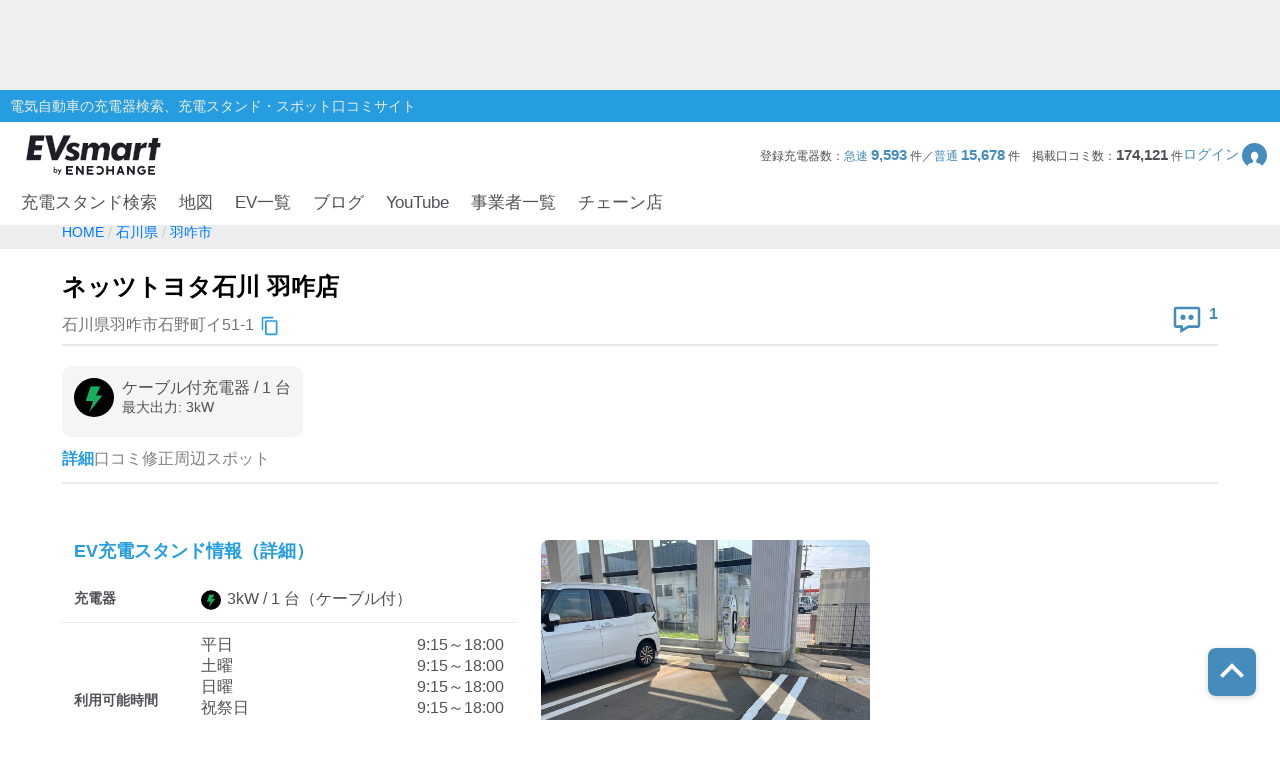

--- FILE ---
content_type: text/html; charset=utf-8
request_url: https://evsmart.net/spot/ishikawa/l172073/v8567/
body_size: 40895
content:
<!DOCTYPE html><html lang="en"><head><meta charSet="utf-8"/><meta charSet="utf-8"/><meta name="viewport" content="width=device-width, initial-scale=1"/><meta name="viewport" content="width=device-width, user-scalable=no"/><link rel="preload" as="image" href="/img/logo/logo.svg"/><link rel="preload" as="image" href="/img/header/mypage.svg"/><link rel="preload" as="image" href="/img/header/loupe.svg"/><link rel="preload" as="image" href="/img/login/login_img31.png"/><link rel="preload" as="image" href="/img/login/login_img1.png"/><link rel="preload" as="image" href="/img/login/login_img2.png"/><link rel="preload" as="image" href="https://www.gstatic.com/firebasejs/ui/2.0.0/images/auth/mail.svg"/><link rel="preload" as="image" href="https://www.gstatic.com/firebasejs/ui/2.0.0/images/auth/phone.svg"/><link rel="preload" as="image" href="/img/spot/copy_btn.svg"/><link rel="preload" as="image" href="/img/spot/review_icon.svg"/><link rel="preload" as="image" href="/img/spot/plug_icon_normal.svg"/><link rel="preload" as="image" href="/img/spot/unavailable.svg"/><link rel="preload" as="image" href="/img/spot/question.svg"/><link rel="preload" as="image" href="https://evsmart.blob.core.windows.net/images/8567/116078.jpg"/><link rel="preload" as="image" href="/img/footer/tosho_jpx_growth_logo.jpg"/><meta name="facebook-domain-verification" content="hrtkoy6jm7ryc0um892dymkcg7orzo"/><meta http-equiv="X-UA-Compatible" content="IE=edge"/><meta name="format-detection" content="telephone=no"/><meta name="twitter:card" content="summary_large_image"/><meta name="twitter:site" content="@evsmartnet"/><meta name="twitter:image" content="https://evsmart.net/img/og_image.png"/><meta name="og:type" content="article"/><meta name="og:image" content="https://evsmart.net/img/og_image.png"/><meta name="og:site_name" content="EVsmart"/><title>ネッツトヨタ石川 羽咋店 (羽咋市)電気自動車の充電器スタンド｜EVsmart</title><meta name="description" content="石川 羽咋市  のネッツトヨタ石川 羽咋店の充電スタンド情報ページです。利用可能時間や料金、プラグ形状、そしてユーザーの口コミなど情報満載！充電スポット情報の修正もできます。"/><meta name="twitter:title" content="ネッツトヨタ石川 羽咋店｜EVsmart"/><meta name="twitter:description" content="石川 羽咋市  のネッツトヨタ石川 羽咋店のページです。利用可能時間や料金、プラグ形状、そしてユーザーの口コミなど情報満載！"/><meta name="og:title" content="ネッツトヨタ石川 羽咋店｜EVsmart"/><meta name="og:description" content="石川 羽咋市  のネッツトヨタ石川 羽咋店のページです。利用可能時間や料金、プラグ形状、そしてユーザーの口コミなど情報満載！"/><meta name="og:url" content="https://evsmart.net/spot/ishikawa/l172073/v8567/"/><link rel="preconnect" href="https://fonts.googleapis.com"/><link rel="preconnect" href="https://fonts.gstatic.com" crossorigin="anonymous"/><link rel="modulepreload" href="/assets/entry.client-CV2FA5_F.js"/><link rel="modulepreload" href="/assets/chunk-K6CSEXPM-DBkYqdKx.js"/><link rel="modulepreload" href="/assets/index-NOrX_7mC.js"/><link rel="modulepreload" href="/assets/container-CnyHZa1V.js"/><link rel="modulepreload" href="/assets/BaseEntity-CWditgna.js"/><link rel="modulepreload" href="/assets/Station-01cJCQg5.js"/><link rel="modulepreload" href="/assets/DateUtils-D_ReCkjy.js"/><link rel="modulepreload" href="/assets/MapUtils-fAskrZIO.js"/><link rel="modulepreload" href="/assets/Search-CcTsd-IM.js"/><link rel="modulepreload" href="/assets/tslib.es6-DU0rJlGX.js"/><link rel="modulepreload" href="/assets/ArrayUtils-CCp3LDDA.js"/><link rel="modulepreload" href="/assets/Reflect-CRmrpp23.js"/><link rel="modulepreload" href="/assets/CacheTarget-A7M5jU_K.js"/><link rel="modulepreload" href="/assets/EnvUtils-3pFPLK2z.js"/><link rel="modulepreload" href="/assets/CarModel-BopdMcfh.js"/><link rel="modulepreload" href="/assets/ChargingCard-Dw06P4l4.js"/><link rel="modulepreload" href="/assets/Review-BEAvkeuh.js"/><link rel="modulepreload" href="/assets/CarSettings-B9rIS-Ro.js"/><link rel="modulepreload" href="/assets/Chain-DbHXbr2x.js"/><link rel="modulepreload" href="/assets/Disaster-DDZSWvmq.js"/><link rel="modulepreload" href="/assets/HeaderInfo-DsOK0Wi6.js"/><link rel="modulepreload" href="/assets/Marker-CKun_WMw.js"/><link rel="modulepreload" href="/assets/Statistics-CabvqVGk.js"/><link rel="modulepreload" href="/assets/MyPage-Db8oHj78.js"/><link rel="modulepreload" href="/assets/User-kfy0VN12.js"/><link rel="modulepreload" href="/assets/root-BpNZd2dF.js"/><link rel="modulepreload" href="/assets/with-props-C5W10Zsk.js"/><link rel="modulepreload" href="/assets/LoginModal-BECqxVtL.js"/><link rel="modulepreload" href="/assets/useAdComponent-CLtCu-20.js"/><link rel="modulepreload" href="/assets/NotFoundTemplate-CK3KwmJU.js"/><link rel="modulepreload" href="/assets/useSignOut-BnKNYHdU.js"/><link rel="modulepreload" href="/assets/useOutsideClick-Bvk8gkSs.js"/><link rel="modulepreload" href="/assets/auth-CMYFjbQD.js"/><link rel="modulepreload" href="/assets/ForBusiness-v3YIwMzB.js"/><link rel="modulepreload" href="/assets/Header-xDD4jzdu.js"/><link rel="modulepreload" href="/assets/Constants-BP_gICRN.js"/><link rel="modulepreload" href="/assets/control-CDRHdKMe.js"/><link rel="modulepreload" href="/assets/car-BGSaqJ1q.js"/><link rel="modulepreload" href="/assets/base-7gvCcPfx.js"/><link rel="modulepreload" href="/assets/AuthLayout-DoYjo1vW.js"/><link rel="modulepreload" href="/assets/CarLayout-BqXscB4N.js"/><link rel="modulepreload" href="/assets/MainLayout-DofPBACW.js"/><link rel="modulepreload" href="/assets/_index-DeNn8z7l.js"/><link rel="modulepreload" href="/assets/MetaUtils-BTEhP4ZD.js"/><link rel="modulepreload" href="/assets/SpotByCityTemplate-BKcKlVDv.js"/><link rel="modulepreload" href="/assets/StationDetailTemplate-CuAujkCu.js"/><link rel="modulepreload" href="/assets/ByCityPrefectureList-pWgMefeX.js"/><link rel="modulepreload" href="/assets/Pagination-yMryo6sr.js"/><link rel="modulepreload" href="/assets/Breadcrumb-CF5BbULi.js"/><link rel="modulepreload" href="/assets/RelatedBlogs-WNesOH1X.js"/><link rel="modulepreload" href="/assets/SpotMap-BgQB5wVN.js"/><link rel="modulepreload" href="/assets/useSuperCluster-CL-wOYCw.js"/><link rel="modulepreload" href="/assets/index.modern-CBN9ZbgY.js"/><link rel="modulepreload" href="/assets/Search-DiqHnNk1.js"/><link rel="modulepreload" href="/assets/FormatUtils-DYnHodmi.js"/><link rel="stylesheet" href="/assets/root-DhjOUm8y.css"/><link rel="stylesheet" href="/assets/LoginModal-CTC3IyyW.css"/><link rel="stylesheet" href="/assets/NotFoundTemplate-BV3bAxcM.css"/><link rel="stylesheet" href="/assets/ForBusiness-BFoW-3sm.css"/><link rel="stylesheet" href="/assets/Header-BagSfESC.css"/><link rel="stylesheet" href="https://fonts.googleapis.com/css2?family=Inter:ital,opsz,wght@0,14..32,100..900;1,14..32,100..900&amp;display=swap"/><link rel="stylesheet" href="https://fonts.cdnfonts.com/css/helvetica-neue-5"/><link rel="stylesheet" href="https://fonts.googleapis.com/css2?family=Noto+Sans+JP:wght@400;700&amp;display=swap"/><link rel="stylesheet" href="https://www.gstatic.com/firebasejs/ui/6.1.0/firebase-ui-auth.css"/><link rel="stylesheet" href="/assets/MainLayout-B1keVFmw.css"/><link rel="stylesheet" href="/assets/SpotByCityTemplate-g3iIL7mw.css"/><link rel="stylesheet" href="/assets/ByCityPrefectureList-DCqo1Zzm.css"/><link rel="stylesheet" href="/assets/Pagination-B3dUnSPg.css"/><link rel="stylesheet" href="/assets/Breadcrumb-CMQ9A18g.css"/><link rel="stylesheet" href="/assets/RelatedBlogs-DJHIjuUe.css"/><link rel="stylesheet" href="/assets/SpotMap-zVe_azmt.css"/><link rel="stylesheet" href="/assets/Search-De8ItPSd.css"/><link rel="stylesheet" href="/assets/StationDetailTemplate-Czb_DqkZ.css"/><script>
                (function(w, d, s, l, i) {
                  w[l] = w[l] || [];
                  w[l].push({
                    'gtm.start': new Date().getTime(),
                    event: 'gtm.js'
                  });
                  var f = d.getElementsByTagName(s)[0],
                    j = d.createElement(s),
                    dl = l != 'dataLayer' ? '&l=' + l : '';
                  j.async = true;
                  j.src = '//www.googletagmanager.com/gtm.js?id=' + i + dl;
                  f.parentNode.insertBefore(j, f);
                })(window, document, 'script', 'dataLayer', 'GTM-MMBNDC7M');
              </script><script src="https://www.googletagservices.com/tag/js/gpt.js"></script></head><body><noscript><iframe src="https://www.googletagmanager.com/ns.html?id=GTM-MMBNDC7M" height="0" width="0" style="display:none;visibility:hidden" title="Google Tag Manager"></iframe></noscript><div class="_styled-header_ra0ff_1" style="display:flex"><div class="_banner-area_ra0ff_11"><div class="pc"><div id="div-gpt-ad-1745490361311-0" class="header-ad header-ad-pc"></div></div><div class="sp"><div id="div-gpt-ad-1745559225782-0" class="header-ad header-ad-mobile"></div></div></div><div class="_header-top_ra0ff_59"><div class="_header-top-inner_ra0ff_71"><p>電気自動車の充電器検索、充電スタンド・スポット口コミサイト</p></div></div><div class="_header-navigation-section_ra0ff_85"><div class="_header-info-area_ra0ff_98"><a href="/" data-discover="true"><img src="/img/logo/logo.svg" alt="EVsmart by ENECHANGE"/></a><div class="_header-menu-area_ra0ff_130"><p>登録充電器数：<span>急速<!-- --> <b>9,593</b> </span>件／<span>普通<!-- --> <b>15,678</b> </span>件<!-- -->　<!-- -->掲載口コミ数：<b>174,121</b> 件</p><div class="_login-button_ra0ff_151" role="button" tabindex="0"><p>ログイン</p><img class="_login-button-icon_ra0ff_161" src="/img/header/mypage.svg" alt=""/></div></div><div class="_header-menu-area-sp_ra0ff_166"><div class="_sp-menu_ra0ff_182" role="button" tabindex="0"><img src="/img/header/mypage.svg" alt=""/><p>ログイン</p></div><div class="_sp-menu_ra0ff_182"><div class="_hamburger-menu_ra0ff_193 "><span class="_top_ra0ff_201"></span><span class="_middle_ra0ff_207"></span><span class="_bottom_ra0ff_214"></span></div><p>メニュー</p></div><div class="_sp-menu_ra0ff_182 _search-menu_ra0ff_235"><img src="/img/header/loupe.svg" alt=""/><p>充電スタンド</p></div></div></div><div class="_header-navigation-area_ra0ff_247"><ul><a class="_navigation_ra0ff_276" href="/#pc_search-open" data-discover="true">充電スタンド検索</a><a class="_navigation_ra0ff_276" href="/mapSearch" data-discover="true">地図</a><a class="_navigation_ra0ff_276" href="/carMaker" data-discover="true">EV一覧</a><a rel="noreferrer" class="_navigation_ra0ff_276" href="https://blog.evsmart.net/" target="_blank">ブログ</a><a rel="noreferrer" class="_navigation_ra0ff_276" href="https://www.youtube.com/channel/UC-0lUq_AfIgplAJYcVgnKPw/videos" target="_blank">YouTube</a><a class="_navigation_ra0ff_276" href="/service" data-discover="true">事業者一覧</a><a class="_navigation_ra0ff_276" href="/chain" data-discover="true">チェーン店</a></ul></div><div class="_styled-sp-nav_6e1g1_2 "><div class="_sp-nav-content_6e1g1_19  _spnav-slide-up_6e1g1_152"><div class="_sp-nav-global-list_6e1g1_31"><a class="_list_6e1g1_36" href="/#pc_search-open" data-discover="true">充電スタンド検索</a><a class="_list_6e1g1_36" href="/carMaker" data-discover="true">EV一覧</a><a rel="noreferrer" class="_list_6e1g1_36" href="https://blog.evsmart.net/" target="_blank">ブログ</a><a rel="noreferrer" class="_list_6e1g1_36" href="https://www.youtube.com/channel/UC-0lUq_AfIgplAJYcVgnKPw/videos" target="_blank">YouTube</a><a class="_list_6e1g1_36" href="/service" data-discover="true">事業者一覧</a><a class="_list_6e1g1_36" href="/chain" data-discover="true">チェーン店</a></div><div class="_sp-nav-mypage-list_6e1g1_53"><div class="_mypage-button-area_6e1g1_118"><span class="_btn-loginout_6e1g1_122">ログイン</span></div></div></div></div><div class="_styled-sp-search_c6knz_2 "><div class="_styled-search_c6knz_21"><button class="_btn-close_c6knz_32">閉じる</button><h2 class="_title_c6knz_47">地名・観光スポット・住所<span>で検索</span></h2><div class="_filter-parameter-area_c6knz_59"><form class="_form_c6knz_56" data-discover="true" action="/" method="get"><input type="text" size="40" name="inputText"/><dl class="_parameter-block_c6knz_64"><dt class="_parameter-name_c6knz_69">充電器の種類</dt><dd class="_check-box-area_c6knz_75"><label class="_check-label_c6knz_82"><input type="checkbox" class="_checkbox-input_c6knz_158" id="check1-1" name="checkbox1[]" value="急速充電器のみ表示"/><span class="_check-parts_c6knz_163">急速充電器のみ表示</span></label><label class="_check-label_c6knz_82"><input type="checkbox" class="_checkbox-input_c6knz_158" id="check1-2" name="checkbox1[]" value="急速無料のみ表示"/><span class="_check-parts_c6knz_163">急速無料のみ表示</span></label><label class="_check-label_c6knz_82"><input type="checkbox" class="_checkbox-input_c6knz_158" id="check1-3" name="checkbox1[]" value="高速道路上のみ表示"/><span class="_check-parts_c6knz_163">高速道路上のみ表示</span></label><label class="_check-label_c6knz_82"><input type="checkbox" class="_checkbox-input_c6knz_158" id="check1-4" name="checkbox1[]" value="24時間営業のみ表示"/><span class="_check-parts_c6knz_163">24時間営業のみ表示</span></label></dd></dl><dl class="_parameter-block_c6knz_64"><dt class="_parameter-name_c6knz_69">認証システム</dt><dd class="_check-box-area_c6knz_75"><label class="_check-label_c6knz_82"><input type="checkbox" class="_checkbox-input_c6knz_158" name="checkbox31" value="ENECHANGE"/><span class="_check-parts_c6knz_163">EV充電エネチェンジ</span></label><label class="_check-label_c6knz_82"><input type="checkbox" class="_checkbox-input_c6knz_158" name="checkbox32" value="eMP"/><span class="_check-parts_c6knz_163">e-Mobility Power</span></label></dd></dl><dl class="_parameter-block_c6knz_64"><dt class="_parameter-name_c6knz_69">ディーラー</dt><dd class="_check-box-area_c6knz_75"><label class="_check-label_c6knz_82"><input type="checkbox" class="_checkbox-input_c6knz_158" name="checkbox21" checked="" value="三菱ディーラーを表示"/><span class="_check-parts_c6knz_163">三菱ディーラーを表示</span></label><label class="_check-label_c6knz_82"><input type="checkbox" class="_checkbox-input_c6knz_158" name="checkbox22" checked="" value="日産ディーラーを表示"/><span class="_check-parts_c6knz_163">日産ディーラーを表示</span></label><label class="_check-label_c6knz_82"><input type="checkbox" class="_checkbox-input_c6knz_158" name="checkbox23" checked="" value="トヨタディーラーを表示"/><span class="_check-parts_c6knz_163">トヨタディーラーを表示</span></label></dd></dl><dl class="_parameter-block_c6knz_64"><dt class="_parameter-name_c6knz_69">充電器の出力</dt><dd class="_button-area_c6knz_89"><label class="_button_c6knz_89"><input type="radio" name="radio01" checked="" value="6"/><p>すべて</p></label><label class="_button_c6knz_89"><input type="radio" name="radio01" value="中速-20kW-以上"/><p>中速-20kW-以上</p></label><label class="_button_c6knz_89"><input type="radio" name="radio01" value="急速-44kW-以上"/><p>急速-44kW-以上</p></label></dd></dl><dl class="_parameter-block_c6knz_64"><dt class="_parameter-name_c6knz_69">車種</dt><dd class="_select-parts_c6knz_230"><label><select name="carModelName"><option value="車種指定なし" selected="">車種指定なし</option><option value="マクラーレン アルトゥーラ">マクラーレン アルトゥーラ</option><option value="フェラーリ SF90">フェラーリ SF90</option><option value="ジャガー I-PACE">ジャガー I-PACE</option><option value="三菱 eKクロス EV">三菱 eKクロス EV</option><option value="三菱 i-MiEV">三菱 i-MiEV</option><option value="三菱 minicabMiEV">三菱 minicabMiEV</option><option value="三菱 エクリプス クロス">三菱 エクリプス クロス</option><option value="三菱 アウトランダーPHEV">三菱 アウトランダーPHEV</option><option value="日産 サクラ">日産 サクラ</option><option value="日産 アリア">日産 アリア</option><option value="日産 リーフ">日産 リーフ</option><option value="レクサスRZ">レクサスRZ</option><option value="レクサスRX">レクサスRX</option><option value="レクサス UX300e">レクサス UX300e</option><option value="レクサス NX">レクサス NX</option><option value="トヨタ ハリアー">トヨタ ハリアー</option><option value="トヨタ bZ4X">トヨタ bZ4X</option><option value="トヨタ RAV4 PHV">トヨタ RAV4 PHV</option><option value="トヨタ プリウスPHV(2017～)">トヨタ プリウスPHV(2017～)</option><option value="トヨタ プリウスPHV(～2016)">トヨタ プリウスPHV(～2016)</option><option value="トヨタ シー・ポッド">トヨタ シー・ポッド</option><option value="BMW i3">BMW i3</option><option value="BMW i7">BMW i7</option><option value="BMW i8">BMW i8</option><option value="BMW i4">BMW i4</option><option value="BMW iX">BMW iX</option><option value="BMW iX1">BMW iX1</option><option value="BMW iX3">BMW iX3</option><option value="BMW XM">BMW XM</option><option value="BMW 530e">BMW 530e</option><option value="BMW 745e">BMW 745e</option><option value="BMW 740e">BMW 740e</option><option value="BMW X3">BMW X3</option><option value="BMW X5">BMW X5</option><option value="BMW 330e">BMW 330e</option><option value="BMW 225xe">BMW 225xe</option><option value="BMW C evolution">BMW C evolution</option><option value="MINI COOPER S E CROSSOVER">MINI COOPER S E CROSSOVER</option><option value="テスラ モデルS">テスラ モデルS</option><option value="テスラ モデルX">テスラ モデルX</option><option value="テスラ モデルY">テスラ モデルY</option><option value="テスラ モデル3">テスラ モデル3</option><option value="VW ID.4">VW ID.4</option><option value="VW e-ゴルフ">VW e-ゴルフ</option><option value="VW ゴルフGTE">VW ゴルフGTE</option><option value="VW パサートGTE">VW パサートGTE</option><option value="メルセデス EQC400">メルセデス EQC400</option><option value="メルセデス EQA250">メルセデス EQA250</option><option value="メルセデス EQB250">メルセデス EQB250</option><option value="メルセデス EQB350">メルセデス EQB350</option><option value="メルセデス EQE">メルセデス EQE</option><option value="メルセデス A250e">メルセデス A250e</option><option value="メルセデス C350e">メルセデス C350e</option><option value="メルセデス GLC350e">メルセデス GLC350e</option><option value="メルセデス E350e/E350de">メルセデス E350e/E350de</option><option value="メルセデス EQS450+">メルセデス EQS450+</option><option value="メルセデス Mercedes-AMG EQS 53 4MATIC+">メルセデス Mercedes-AMG EQS 53 4MATIC+</option><option value="メルセデス S580e">メルセデス S580e</option><option value="メルセデス S560e">メルセデス S560e</option><option value="ポルシェ タイカン">ポルシェ タイカン</option><option value="ポルシェ パナメーラ4/ ターボ">ポルシェ パナメーラ4/ ターボ</option><option value="ポルシェ カイエン">ポルシェ カイエン</option><option value="アウディ e-トロン">アウディ e-トロン</option><option value="アウディ A3 e-トロン">アウディ A3 e-トロン</option><option value="アウディ e-トロン GT">アウディ e-トロン GT</option><option value="アウディ Q4 e-トロン">アウディ Q4 e-トロン</option><option value="ボルボ XC40 PHEV">ボルボ XC40 PHEV</option><option value="ボルボ S60 PHEV">ボルボ S60 PHEV</option><option value="ボルボ V60 PHEV">ボルボ V60 PHEV</option><option value="ボルボ XC60 PHEV">ボルボ XC60 PHEV</option><option value="ボルボ XC40 EV">ボルボ XC40 EV</option><option value="ボルボ C40 EV">ボルボ C40 EV</option><option value="ボルボ V90 PHEV">ボルボ V90 PHEV</option><option value="ボルボ XC90 PHEV">ボルボ XC90 PHEV</option><option value="Honda e">Honda e</option><option value="ホンダ クラリティPHEV">ホンダ クラリティPHEV</option><option value="ランドローバー レンジローバー PHEV">ランドローバー レンジローバー PHEV</option><option value="ランドローバー イヴォーク PHEV">ランドローバー イヴォーク PHEV</option><option value="プジョー e-2008">プジョー e-2008</option><option value="プジョー e-208">プジョー e-208</option><option value="プジョー 508">プジョー 508</option><option value="プジョー 3008">プジョー 3008</option><option value="DS 4">DS 4</option><option value="DS 7 クロスバック E-TENSE">DS 7 クロスバック E-TENSE</option><option value="DS 3 クロスバック E-TENSE">DS 3 クロスバック E-TENSE</option><option value="シトロエン C5 エアクロス SUV">シトロエン C5 エアクロス SUV</option><option value="シトロエンEC4 エレクトリック">シトロエンEC4 エレクトリック</option><option value="Jeep Renegade 4xe">Jeep Renegade 4xe</option><option value="マツダ CX-60">マツダ CX-60</option><option value="マツダ MX-30">マツダ MX-30</option><option value="FOMM ONE">FOMM ONE</option><option value="ヒョンデ IONIQ 5">ヒョンデ IONIQ 5</option><option value="SUBARU ソルテラ">SUBARU ソルテラ</option><option value="FIAT 500e">FIAT 500e</option><option value="BYD Atto3">BYD Atto3</option><option value="BYD DOLPHIN">BYD DOLPHIN</option><option value="BMW i5">BMW i5</option><option value="BMW iX2">BMW iX2</option><option value="アウディ Q8 e-トロン">アウディ Q8 e-トロン</option><option value="ヒョンデ KONA">ヒョンデ KONA</option><option value="ボルボ EX30">ボルボ EX30</option><option value="MINICAB-EV">MINICAB-EV</option><option value="クラウン スポーツ">クラウン スポーツ</option><option value="プリウス PHEV">プリウス PHEV</option><option value="BYD SEAL">BYD SEAL</option><option value="N-VAN e">N-VAN e</option><option value="THE NEW ALL-ELECTRIC MINI COOPER">THE NEW ALL-ELECTRIC MINI COOPER</option><option value="THE NEW ALL-ELECTRIC MINI ACEMAN">THE NEW ALL-ELECTRIC MINI ACEMAN</option><option value="THE NEW ALL-ELECTRIC MINI COUNTRYMAN">THE NEW ALL-ELECTRIC MINI COUNTRYMAN</option><option value="ヒョンデ The new IONIQ 5">ヒョンデ The new IONIQ 5</option><option value="ヒョンデ INSTER">ヒョンデ INSTER</option><option value="BYD SEALION 7">BYD SEALION 7</option><option value="トヨタ プリウスPHV">トヨタ プリウスPHV</option><option value="Jeep Avenger">Jeep Avenger</option><option value="ロータス ELETRE">ロータス ELETRE</option><option value="ロータス EMEYA">ロータス EMEYA</option><option value="FIAT 600e">FIAT 600e</option><option value="ABARTH 500e">ABARTH 500e</option><option value="ポルシェ マカン">ポルシェ マカン</option><option value="メルセデス・ベンツ G580">メルセデス・ベンツ G580</option><option value="アウディ Q6  e-トロン">アウディ Q6  e-トロン</option><option value="フォルクスワーゲン ID BUZZ">フォルクスワーゲン ID BUZZ</option><option value="Jeep Wrangler 4xe">Jeep Wrangler 4xe</option><option value="Jeep Grand Cherokee 4xe">Jeep Grand Cherokee 4xe</option><option value="N-ONE e:">N-ONE e:</option><option value="ボルボ C40">ボルボ C40</option><option value="ボルボ EX40">ボルボ EX40</option></select></label></dd></dl><div class="_submit-area_c6knz_276"><button class="_submit-button_c6knz_138" id="searchPc">検索する</button></div></form></div></div></div></div></div><div class="_styled-login-modal_nnmvg_1" style="display:none"><div class="_login-menu-area_nnmvg_20"><img src="/img/logo/logo.svg" alt="" class="_logo_nnmvg_39"/><div class="_main-content_nnmvg_49"><div class="_left-area_nnmvg_64"><div class="_left-area-title_nnmvg_76">EVsmartログイン機能を<br/>利用すると以下のメリットがあります。</div><div class="_merit-list_nnmvg_89"><p class="_merit_nnmvg_89"><img src="/img/login/login_img31.png" alt=""/>PCとスマートフォンで<br/>データの共有ができます。</p><p class="_merit_nnmvg_89"><img src="/img/login/login_img1.png" alt=""/>複数のスマートフォンで<br/>ニックネームやお気に入り・利用履歴などの<br/>データが共有できます。</p><p class="_merit_nnmvg_89"><img src="/img/login/login_img2.png" alt=""/>スマートフォンの機種変更をした場合も<br/>データを引き継ぐことができます。</p></div><p class="_login-notice_nnmvg_143">ログインは、電話番号もしくは<br/>メールアドレス+パスワードを入力することで<br/>簡単に行なえます。</p></div><div class="_right-area_nnmvg_166"><div class="firebaseui-container firebaseui-page-provider-sign-in firebaseui-id-page-provider-sign-in firebaseui-use-spinner"><div class="firebaseui-card-content"><ul class="firebaseui-idp-list"><li class="firebaseui-list-item"><button class="firebaseui-idp-button mdl-button mdl-js-button mdl-button--raised firebaseui-idp-password firebaseui-id-idp-button" data-provider-id="password" style="background-color:#db4437" data-upgraded=",MaterialButton"><span class="firebaseui-idp-icon-wrapper"><img class="firebaseui-idp-icon" alt="" src="https://www.gstatic.com/firebasejs/ui/2.0.0/images/auth/mail.svg"/></span><span class="firebaseui-idp-text firebaseui-idp-text-long" style="font-size:13px">メールアドレスでログイン</span><span class="firebaseui-idp-text firebaseui-idp-text-short">メールアドレス</span></button></li><li class="firebaseui-list-item"><button class="firebaseui-idp-button mdl-button mdl-js-button mdl-button--raised firebaseui-idp-phone firebaseui-id-idp-button" data-provider-id="phone" style="background-color:#02bd7e" data-upgraded=",MaterialButton"><span class="firebaseui-idp-icon-wrapper"><img class="firebaseui-idp-icon" alt="" src="https://www.gstatic.com/firebasejs/ui/2.0.0/images/auth/phone.svg"/></span><span class="firebaseui-idp-text firebaseui-idp-text-long" style="font-size:13px">電話番号でログイン</span><span class="firebaseui-idp-text firebaseui-idp-text-short">電話番号</span></button></li></ul></div><div class="firebaseui-card-footer firebaseui-provider-sign-in-footer"><p class="firebaseui-tos firebaseui-tospp-full-message">続行すると、<a class="firebaseui-link firebaseui-tos-link" rel="noreferrer" href="/tos" target="_blank" data-discover="true">利用規約</a>と<a class="firebaseui-link firebaseui-pp-link" rel="noreferrer" href="https://enechange.co.jp/legal_format/policy/" target="_blank">プライバシー ポリシー</a>に同意したことになります。</p></div></div><div class="_cancel-button_nnmvg_184" role="button" tabindex="0">ログインキャンセル</div></div></div></div></div><div class="_styled-station-detail-template_16xl3_1"><div class="_styled-breadcrumb_fi91u_1"><div class="_inner-area_fi91u_20"><div class="_breadcrumb-list_fi91u_26"><span class="_breadcrumb_fi91u_26"><a href="/" data-discover="true"><span>HOME</span></a></span><span class="_breadcrumb_fi91u_26"><a href="/spot/ishikawa" data-discover="true"><span>石川県</span></a></span><span class="_breadcrumb_fi91u_26"><a href="/spot/ishikawa/l172073" data-discover="true"><span>羽咋市</span></a></span></div></div></div><div class="_styled-station-detail-content_16xl3_7"><div class="_station-detail-head_waf07_350"><h1 class="_station-name_waf07_353">ネッツトヨタ石川 羽咋店</h1><div class="_station-info-area_waf07_358"><div class="_station-postal_waf07_363"><span class="_station-postal-text_waf07_368">石川県羽咋市石野町イ51-1</span><img class="_station-postal-tooltip_waf07_372" data-tooltip-id="copy-postal-tooltip" src="/img/spot/copy_btn.svg" alt="copy"/></div><div class="_station-actions_waf07_379"><div class="_review-count_waf07_406"><img src="/img/spot/review_icon.svg" alt="review"/><span class="_review-count-text_waf07_411">1</span></div></div></div><hr/><div class="_content-area_waf07_460"><div class="_plug-items-area_waf07_470"><div class="_plug-item_waf07_470"><div class="_plug-item-header-area_waf07_487"><img src="/img/spot/plug_icon_normal.svg" alt="plug"/><div class="_plug-item-name-text-area_waf07_490"><p class="_plug-item-name_waf07_490">ケーブル付充電器<!-- --> / <!-- -->1<!-- --> 台</p><p class="_plug-item-kilowatts_waf07_496">最大出力: <!-- -->3<!-- -->kW</p></div></div><div class="_plug-item-tags_waf07_499"></div></div></div></div></div><div class="_styled-station-detail-tab_16xl3_13"><div class="_styled-station-detail-tab-item_16xl3_21 _active_16xl3_28">詳細</div><div class="_styled-station-detail-tab-item_16xl3_21 ">口コミ</div><div class="_styled-station-detail-tab-item_16xl3_21 ">修正</div><div class="_styled-station-detail-tab-item_16xl3_21 ">周辺スポット</div></div><div class="_styled-station-detail-tab-content-wrapper_16xl3_32"><div class="_styled-station-detail-tab-content_16xl3_32"><div class="_station-detail-spot-info_17be8_350"><div><h2 class="_tit-spot_17be8_354">EV充電スタンド情報（詳細）</h2><table class="_station-detail-spot-info-table_17be8_368"><tbody><tr><th>充電器</th><td class="_plug-icon-area_17be8_398"><div class="_plug-icon-area-item_17be8_402"><img src="/img/spot/plug_icon_normal.svg" alt="plug" class="_plug-icon_17be8_398"/>3<!-- -->kW / <!-- -->1<!-- --> 台<!-- -->（ケーブル付）</div></td></tr><tr><th>利用可能時間</th><td><div class="_opening-type-area_17be8_427"><span>平日</span><span>9:15～18:00</span></div><div class="_opening-type-area_17be8_427"><span>土曜</span><span>9:15～18:00</span></div><div class="_opening-type-area_17be8_427"><span>日曜</span><span>9:15～18:00</span></div><div class="_opening-type-area_17be8_427"><span>祝祭日</span><span>9:15～18:00</span></div><pre class="_close-notes-area_17be8_432">月曜定休、年末年始・GW・夏季休み(詳細は店舗にお問合せ下さい)</pre></td></tr><tr><th>使えたレポート</th><td class="_availability-list_17be8_437"><div class="_available-area_17be8_442"><img src="/img/spot/unavailable.svg" alt="unavailable"/>1年以上前</div></td></tr><tr><th>住所</th><td class="_station-postal_17be8_464">石川県羽咋市石野町イ51-1<img class="_station-postal-tooltip_17be8_469" data-tooltip-id="copy-postal-tooltip" src="/img/spot/copy_btn.svg" alt="copy"/></td></tr><tr><th><div class="_what3words-title-area_17be8_447">what3words<img id="what3words-tooltip" src="/img/spot/question.svg" alt="what3words" class="_what3words-tooltip-icon_17be8_452"/></div></th><td class="_what3words-content-area_17be8_456">がっしり。わいしゃつ。あまおと<img class="_station-postal-tooltip_17be8_469" data-tooltip-id="copy-what3words-tooltip" src="/img/spot/copy_btn.svg" alt="copy"/></td></tr><tr><th>利用料金について</th><td><pre class="_pricing-notes-area_17be8_460">[普通充電器]
2016/12/01よりNCS(現eMP)スポットとして運用。
認証システム:eMP
</pre></td></tr><tr><th>分類</th><td>ディーラー/レンタカー</td></tr><tr><th>お問い合わせ</th><td><a href="tel:0767-22-2123">0767-22-2123</a></td></tr></tbody></table><div class="_station-detail-ad-sp_17be8_485"><div id="div-gpt-ad-charging-spot-detail-tab-0" class="charging-spot-detail-tab-ad"></div></div><div class="_station-detail-map-area_17be8_477"><h3 class="_tit-map_17be8_480">充電器スタンドの地図</h3><div class="_station-detail-map_1r08v_1"><div data-testid="map" style="width:100%;height:100%;position:relative;z-index:0"></div></div></div></div><div class="_latest-review-image_17be8_495"><img src="https://evsmart.blob.core.windows.net/images/8567/116078.jpg" alt="最新の口コミ画像"/></div></div></div><div class="_styled-station-detail-ad-pc_16xl3_44"><div id="div-gpt-ad-charging-spot-detail-tab-0" class="charging-spot-detail-tab-ad"></div></div></div></div><div class="_styled-for-business_24x81_1"><div class="_for-business-area_24x81_17"><div class="_for-business-user_24x81_30"><div class="_for-business-user-area_24x81_57"><h3>お店や施設に、<b>電気自動車用の充電器を設置した</b>／<b>これから設置したい</b>、という事業者さまへ</h3><a href="/discovery" data-discover="true"><div class="_for-business-user-link_24x81_88"><p>あなたの施設を、EVsmartアプリに掲載しませんか？掲載は<b>無料</b>です！</p></div></a><p class="_for-business-user-message_24x81_128">アプリへの情報掲載のほか、充電器設置に関するご相談も、うけたまわります。</p></div></div></div><aside class="ad-5 ad_footer"></aside></div></div><div class="_styled-footer_1fm97_1"><div class="_footer-link-wrapper_1fm97_8"><ul class="_footer-nav_1fm97_11"><li><a rel="noreferrer" href="https://enechange.co.jp/?utm_source=evsmart&amp;utm_medium=footer" target="_blank">運営会社について</a></li><li><a rel="noreferrer" href="https://enechange.co.jp/legal_format/policy/?utm_source=evsmart&amp;utm_medium=footer" target="_blank">プライバシーポリシー</a></li><li><a data-discover="true" href="/listingTerms/?utm_source=evsmart&amp;utm_medium=footer">掲載規約・掲載のご依頼</a></li><li><a data-discover="true" href="/tos/?utm_source=evsmart&amp;utm_medium=footer">利用規約</a></li><li><a data-discover="true" href="/linklist">リンク集</a></li><li><a rel="noreferrer" href="https://enechange.co.jp/news/press/?utm_source=evsmart&amp;utm_medium=header" target="_blank">プレスリリース</a></li></ul></div><div class="_footer-main-area_1fm97_60"><div class="_footer-inner_1fm97_64"><div class="_sns-area_1fm97_78"><div class="_follow-area_1fm97_89"><p>SNSでフォローする</p><div class="_sns-icon-area_1fm97_98"><a class="_twitter_1fm97_102" href="https://x.com/evsmartnet"></a><a class="_facebook_1fm97_120" href="https://www.facebook.com/evsmart.net/"></a></div></div></div><div class="_ir-area_1fm97_138"><img class="_ir-img_1fm97_149" src="/img/footer/tosho_jpx_growth_logo.jpg" alt=""/></div><div class="_inquiry-area_1fm97_153"><a class="_inquiry-link_1fm97_169" href="https://forms.gle/5FxKfU4NuPuZnVZw7" target="_top">お問い合わせ</a></div></div></div><div class="_copyright-area_1fm97_193">Copyright © 2014 - EVsmart All Rights Reserved.</div></div><div class="_icon-to-top_yrjl6_1"><span></span></div><script>((storageKey2, restoreKey) => {
    if (!window.history.state || !window.history.state.key) {
      let key = Math.random().toString(32).slice(2);
      window.history.replaceState({ key }, "");
    }
    try {
      let positions = JSON.parse(sessionStorage.getItem(storageKey2) || "{}");
      let storedY = positions[restoreKey || window.history.state.key];
      if (typeof storedY === "number") {
        window.scrollTo(0, storedY);
      }
    } catch (error) {
      console.error(error);
      sessionStorage.removeItem(storageKey2);
    }
  })("react-router-scroll-positions", null)</script><script>window.__reactRouterContext = {"basename":"/","future":{"unstable_middleware":false,"unstable_optimizeDeps":false,"unstable_splitRouteModules":false,"unstable_viteEnvironmentApi":false},"ssr":true,"isSpaMode":false};window.__reactRouterContext.stream = new ReadableStream({start(controller){window.__reactRouterContext.streamController = controller;}}).pipeThrough(new TextEncoderStream());</script><script type="module" async="">;
import * as route0 from "/assets/root-BpNZd2dF.js";
import * as route1 from "/assets/AuthLayout-DoYjo1vW.js";
import * as route2 from "/assets/CarLayout-BqXscB4N.js";
import * as route3 from "/assets/MainLayout-DofPBACW.js";
import * as route4 from "/assets/_index-DeNn8z7l.js";
  window.__reactRouterManifest = {
  "entry": {
    "module": "/assets/entry.client-CV2FA5_F.js",
    "imports": [
      "/assets/chunk-K6CSEXPM-DBkYqdKx.js",
      "/assets/index-NOrX_7mC.js",
      "/assets/container-CnyHZa1V.js",
      "/assets/BaseEntity-CWditgna.js",
      "/assets/Station-01cJCQg5.js",
      "/assets/DateUtils-D_ReCkjy.js",
      "/assets/MapUtils-fAskrZIO.js",
      "/assets/Search-CcTsd-IM.js",
      "/assets/tslib.es6-DU0rJlGX.js",
      "/assets/ArrayUtils-CCp3LDDA.js",
      "/assets/Reflect-CRmrpp23.js",
      "/assets/CacheTarget-A7M5jU_K.js",
      "/assets/EnvUtils-3pFPLK2z.js",
      "/assets/CarModel-BopdMcfh.js",
      "/assets/ChargingCard-Dw06P4l4.js",
      "/assets/Review-BEAvkeuh.js",
      "/assets/CarSettings-B9rIS-Ro.js",
      "/assets/Chain-DbHXbr2x.js",
      "/assets/Disaster-DDZSWvmq.js",
      "/assets/HeaderInfo-DsOK0Wi6.js",
      "/assets/Marker-CKun_WMw.js",
      "/assets/Statistics-CabvqVGk.js",
      "/assets/MyPage-Db8oHj78.js",
      "/assets/User-kfy0VN12.js"
    ],
    "css": []
  },
  "routes": {
    "root": {
      "id": "root",
      "path": "",
      "hasAction": false,
      "hasLoader": false,
      "hasClientAction": false,
      "hasClientLoader": false,
      "hasErrorBoundary": true,
      "module": "/assets/root-BpNZd2dF.js",
      "imports": [
        "/assets/chunk-K6CSEXPM-DBkYqdKx.js",
        "/assets/index-NOrX_7mC.js",
        "/assets/container-CnyHZa1V.js",
        "/assets/BaseEntity-CWditgna.js",
        "/assets/Station-01cJCQg5.js",
        "/assets/DateUtils-D_ReCkjy.js",
        "/assets/MapUtils-fAskrZIO.js",
        "/assets/Search-CcTsd-IM.js",
        "/assets/tslib.es6-DU0rJlGX.js",
        "/assets/ArrayUtils-CCp3LDDA.js",
        "/assets/Reflect-CRmrpp23.js",
        "/assets/CacheTarget-A7M5jU_K.js",
        "/assets/EnvUtils-3pFPLK2z.js",
        "/assets/CarModel-BopdMcfh.js",
        "/assets/ChargingCard-Dw06P4l4.js",
        "/assets/Review-BEAvkeuh.js",
        "/assets/CarSettings-B9rIS-Ro.js",
        "/assets/Chain-DbHXbr2x.js",
        "/assets/Disaster-DDZSWvmq.js",
        "/assets/HeaderInfo-DsOK0Wi6.js",
        "/assets/Marker-CKun_WMw.js",
        "/assets/Statistics-CabvqVGk.js",
        "/assets/MyPage-Db8oHj78.js",
        "/assets/User-kfy0VN12.js",
        "/assets/with-props-C5W10Zsk.js",
        "/assets/LoginModal-BECqxVtL.js",
        "/assets/useAdComponent-CLtCu-20.js",
        "/assets/NotFoundTemplate-CK3KwmJU.js",
        "/assets/useSignOut-BnKNYHdU.js",
        "/assets/useOutsideClick-Bvk8gkSs.js",
        "/assets/auth-CMYFjbQD.js",
        "/assets/ForBusiness-v3YIwMzB.js",
        "/assets/Header-xDD4jzdu.js",
        "/assets/Constants-BP_gICRN.js",
        "/assets/control-CDRHdKMe.js",
        "/assets/car-BGSaqJ1q.js",
        "/assets/base-7gvCcPfx.js"
      ],
      "css": [
        "/assets/root-DhjOUm8y.css",
        "/assets/LoginModal-CTC3IyyW.css",
        "/assets/NotFoundTemplate-BV3bAxcM.css",
        "/assets/ForBusiness-BFoW-3sm.css",
        "/assets/Header-BagSfESC.css"
      ]
    },
    "layout/AuthLayout": {
      "id": "layout/AuthLayout",
      "parentId": "root",
      "hasAction": false,
      "hasLoader": true,
      "hasClientAction": false,
      "hasClientLoader": false,
      "hasErrorBoundary": false,
      "module": "/assets/AuthLayout-DoYjo1vW.js",
      "imports": [
        "/assets/with-props-C5W10Zsk.js",
        "/assets/chunk-K6CSEXPM-DBkYqdKx.js",
        "/assets/auth-CMYFjbQD.js"
      ],
      "css": []
    },
    "layout/CarLayout": {
      "id": "layout/CarLayout",
      "parentId": "layout/AuthLayout",
      "hasAction": false,
      "hasLoader": true,
      "hasClientAction": false,
      "hasClientLoader": false,
      "hasErrorBoundary": false,
      "module": "/assets/CarLayout-BqXscB4N.js",
      "imports": [
        "/assets/with-props-C5W10Zsk.js",
        "/assets/chunk-K6CSEXPM-DBkYqdKx.js",
        "/assets/CarSettings-B9rIS-Ro.js",
        "/assets/car-BGSaqJ1q.js",
        "/assets/BaseEntity-CWditgna.js"
      ],
      "css": []
    },
    "layout/MainLayout": {
      "id": "layout/MainLayout",
      "parentId": "layout/CarLayout",
      "hasAction": false,
      "hasLoader": true,
      "hasClientAction": false,
      "hasClientLoader": false,
      "hasErrorBoundary": false,
      "module": "/assets/MainLayout-DofPBACW.js",
      "imports": [
        "/assets/with-props-C5W10Zsk.js",
        "/assets/chunk-K6CSEXPM-DBkYqdKx.js",
        "/assets/control-CDRHdKMe.js",
        "/assets/Header-xDD4jzdu.js",
        "/assets/Constants-BP_gICRN.js",
        "/assets/auth-CMYFjbQD.js",
        "/assets/useAdComponent-CLtCu-20.js",
        "/assets/LoginModal-BECqxVtL.js",
        "/assets/User-kfy0VN12.js",
        "/assets/useOutsideClick-Bvk8gkSs.js",
        "/assets/useSignOut-BnKNYHdU.js",
        "/assets/tslib.es6-DU0rJlGX.js",
        "/assets/car-BGSaqJ1q.js",
        "/assets/base-7gvCcPfx.js"
      ],
      "css": [
        "/assets/MainLayout-B1keVFmw.css",
        "/assets/Header-BagSfESC.css",
        "/assets/LoginModal-CTC3IyyW.css"
      ]
    },
    "routes/spot/pref/city/ward/_index": {
      "id": "routes/spot/pref/city/ward/_index",
      "parentId": "layout/MainLayout",
      "path": "spot/:prefName/:cityId/:wardId?/:spotId",
      "hasAction": true,
      "hasLoader": true,
      "hasClientAction": false,
      "hasClientLoader": false,
      "hasErrorBoundary": false,
      "module": "/assets/_index-DeNn8z7l.js",
      "imports": [
        "/assets/with-props-C5W10Zsk.js",
        "/assets/chunk-K6CSEXPM-DBkYqdKx.js",
        "/assets/Search-CcTsd-IM.js",
        "/assets/Station-01cJCQg5.js",
        "/assets/EnvUtils-3pFPLK2z.js",
        "/assets/MetaUtils-BTEhP4ZD.js",
        "/assets/SpotByCityTemplate-BKcKlVDv.js",
        "/assets/StationDetailTemplate-CuAujkCu.js",
        "/assets/BaseEntity-CWditgna.js",
        "/assets/tslib.es6-DU0rJlGX.js",
        "/assets/DateUtils-D_ReCkjy.js",
        "/assets/MapUtils-fAskrZIO.js",
        "/assets/Marker-CKun_WMw.js",
        "/assets/Statistics-CabvqVGk.js",
        "/assets/ForBusiness-v3YIwMzB.js",
        "/assets/ByCityPrefectureList-pWgMefeX.js",
        "/assets/Constants-BP_gICRN.js",
        "/assets/Pagination-yMryo6sr.js",
        "/assets/Breadcrumb-CF5BbULi.js",
        "/assets/RelatedBlogs-WNesOH1X.js",
        "/assets/SpotMap-BgQB5wVN.js",
        "/assets/useOutsideClick-Bvk8gkSs.js",
        "/assets/useSuperCluster-CL-wOYCw.js",
        "/assets/index.modern-CBN9ZbgY.js",
        "/assets/index-NOrX_7mC.js",
        "/assets/Search-DiqHnNk1.js",
        "/assets/auth-CMYFjbQD.js",
        "/assets/car-BGSaqJ1q.js",
        "/assets/base-7gvCcPfx.js",
        "/assets/useAdComponent-CLtCu-20.js",
        "/assets/Review-BEAvkeuh.js",
        "/assets/FormatUtils-DYnHodmi.js"
      ],
      "css": [
        "/assets/SpotByCityTemplate-g3iIL7mw.css",
        "/assets/ForBusiness-BFoW-3sm.css",
        "/assets/ByCityPrefectureList-DCqo1Zzm.css",
        "/assets/Pagination-B3dUnSPg.css",
        "/assets/Breadcrumb-CMQ9A18g.css",
        "/assets/RelatedBlogs-DJHIjuUe.css",
        "/assets/SpotMap-zVe_azmt.css",
        "/assets/Search-De8ItPSd.css",
        "/assets/StationDetailTemplate-Czb_DqkZ.css"
      ]
    },
    "routes/_index": {
      "id": "routes/_index",
      "parentId": "layout/MainLayout",
      "index": true,
      "hasAction": false,
      "hasLoader": true,
      "hasClientAction": false,
      "hasClientLoader": false,
      "hasErrorBoundary": false,
      "module": "/assets/_index-Cah3oTfq.js",
      "imports": [
        "/assets/with-props-C5W10Zsk.js",
        "/assets/chunk-K6CSEXPM-DBkYqdKx.js",
        "/assets/Review-BEAvkeuh.js",
        "/assets/Station-01cJCQg5.js",
        "/assets/EnvUtils-3pFPLK2z.js",
        "/assets/MetaUtils-BTEhP4ZD.js",
        "/assets/DateUtils-D_ReCkjy.js",
        "/assets/control-CDRHdKMe.js",
        "/assets/FindBySearch-qsFtjB4a.js",
        "/assets/ForBusiness-v3YIwMzB.js",
        "/assets/auth-CMYFjbQD.js",
        "/assets/car-BGSaqJ1q.js",
        "/assets/base-7gvCcPfx.js",
        "/assets/BaseEntity-CWditgna.js",
        "/assets/MapUtils-fAskrZIO.js"
      ],
      "css": [
        "/assets/_index-NwCFUoLN.css",
        "/assets/FindBySearch-CAyK1TAA.css",
        "/assets/ForBusiness-BFoW-3sm.css"
      ]
    },
    "routes/spot/pref/city/_index": {
      "id": "routes/spot/pref/city/_index",
      "parentId": "layout/MainLayout",
      "path": "spot/:prefName/:cityId",
      "index": true,
      "hasAction": true,
      "hasLoader": true,
      "hasClientAction": false,
      "hasClientLoader": false,
      "hasErrorBoundary": false,
      "module": "/assets/_index-CapL9rV_.js",
      "imports": [
        "/assets/with-props-C5W10Zsk.js",
        "/assets/chunk-K6CSEXPM-DBkYqdKx.js",
        "/assets/container-CnyHZa1V.js",
        "/assets/Search-CcTsd-IM.js",
        "/assets/Station-01cJCQg5.js",
        "/assets/EnvUtils-3pFPLK2z.js",
        "/assets/MetaUtils-BTEhP4ZD.js",
        "/assets/SpotByCityTemplate-BKcKlVDv.js",
        "/assets/Review-BEAvkeuh.js",
        "/assets/DateUtils-D_ReCkjy.js",
        "/assets/BaseEntity-CWditgna.js",
        "/assets/ArrayUtils-CCp3LDDA.js",
        "/assets/Reflect-CRmrpp23.js",
        "/assets/CacheTarget-A7M5jU_K.js",
        "/assets/CarModel-BopdMcfh.js",
        "/assets/ChargingCard-Dw06P4l4.js",
        "/assets/CarSettings-B9rIS-Ro.js",
        "/assets/Chain-DbHXbr2x.js",
        "/assets/Disaster-DDZSWvmq.js",
        "/assets/HeaderInfo-DsOK0Wi6.js",
        "/assets/Marker-CKun_WMw.js",
        "/assets/MapUtils-fAskrZIO.js",
        "/assets/Statistics-CabvqVGk.js",
        "/assets/MyPage-Db8oHj78.js",
        "/assets/User-kfy0VN12.js",
        "/assets/tslib.es6-DU0rJlGX.js",
        "/assets/ForBusiness-v3YIwMzB.js",
        "/assets/ByCityPrefectureList-pWgMefeX.js",
        "/assets/Constants-BP_gICRN.js",
        "/assets/Pagination-yMryo6sr.js",
        "/assets/Breadcrumb-CF5BbULi.js",
        "/assets/RelatedBlogs-WNesOH1X.js",
        "/assets/SpotMap-BgQB5wVN.js",
        "/assets/useOutsideClick-Bvk8gkSs.js",
        "/assets/useSuperCluster-CL-wOYCw.js",
        "/assets/index.modern-CBN9ZbgY.js",
        "/assets/index-NOrX_7mC.js",
        "/assets/Search-DiqHnNk1.js",
        "/assets/auth-CMYFjbQD.js",
        "/assets/car-BGSaqJ1q.js",
        "/assets/base-7gvCcPfx.js"
      ],
      "css": [
        "/assets/_index-B4QJApkL.css",
        "/assets/SpotByCityTemplate-g3iIL7mw.css",
        "/assets/ForBusiness-BFoW-3sm.css",
        "/assets/ByCityPrefectureList-DCqo1Zzm.css",
        "/assets/Pagination-B3dUnSPg.css",
        "/assets/Breadcrumb-CMQ9A18g.css",
        "/assets/RelatedBlogs-DJHIjuUe.css",
        "/assets/SpotMap-zVe_azmt.css",
        "/assets/Search-De8ItPSd.css"
      ]
    },
    "routes/spot/pref/_index": {
      "id": "routes/spot/pref/_index",
      "parentId": "layout/MainLayout",
      "path": "spot/:prefName",
      "index": true,
      "hasAction": false,
      "hasLoader": true,
      "hasClientAction": false,
      "hasClientLoader": false,
      "hasErrorBoundary": false,
      "module": "/assets/_index-3oKm1kgS.js",
      "imports": [
        "/assets/with-props-C5W10Zsk.js",
        "/assets/chunk-K6CSEXPM-DBkYqdKx.js",
        "/assets/Search-CcTsd-IM.js",
        "/assets/Station-01cJCQg5.js",
        "/assets/EnvUtils-3pFPLK2z.js",
        "/assets/MetaUtils-BTEhP4ZD.js",
        "/assets/MapUtils-fAskrZIO.js",
        "/assets/ForBusiness-v3YIwMzB.js",
        "/assets/ByCityPrefectureList-pWgMefeX.js",
        "/assets/Breadcrumb-CF5BbULi.js",
        "/assets/RelatedBlogs-WNesOH1X.js",
        "/assets/Search-DiqHnNk1.js",
        "/assets/BaseEntity-CWditgna.js",
        "/assets/tslib.es6-DU0rJlGX.js",
        "/assets/DateUtils-D_ReCkjy.js",
        "/assets/Statistics-CabvqVGk.js",
        "/assets/Constants-BP_gICRN.js",
        "/assets/auth-CMYFjbQD.js",
        "/assets/car-BGSaqJ1q.js",
        "/assets/base-7gvCcPfx.js"
      ],
      "css": [
        "/assets/_index-CcXj9d0I.css",
        "/assets/ForBusiness-BFoW-3sm.css",
        "/assets/ByCityPrefectureList-DCqo1Zzm.css",
        "/assets/Breadcrumb-CMQ9A18g.css",
        "/assets/RelatedBlogs-DJHIjuUe.css",
        "/assets/Search-De8ItPSd.css"
      ]
    }
  },
  "url": "/assets/manifest-ccb0a2f8.js",
  "version": "ccb0a2f8"
};
  window.__reactRouterRouteModules = {"root":route0,"layout/AuthLayout":route1,"layout/CarLayout":route2,"layout/MainLayout":route3,"routes/spot/pref/city/ward/_index":route4};

import("/assets/entry.client-CV2FA5_F.js");</script><!--$--><script>window.__reactRouterContext.streamController.enqueue("[{\"_1\":2,\"_3377\":-5,\"_3378\":-5},\"loaderData\",{\"_3\":4,\"_6\":7,\"_2116\":2117,\"_2136\":2137,\"_3376\":-5},\"layout/AuthLayout\",{\"_5\":-5},\"user\",\"layout/CarLayout\",{\"_8\":9},\"carSettings\",[\"SingleFetchClassInstance\",10],{\"_11\":12,\"_1916\":1917,\"_8\":2115},\"groupByMakerName\",[\"M\",13,14,30,31,46,47,63,64,204,205,318,319,369,370,478,479,776,777,813,814,924,925,1003,1004,1155,1156,1264,1265,1362,1363,1502,1503,1546,1547,1568,1569,1608,1609,1631,1632,1647,1648,1686,1687,1723,1724,1730,1731,1806,1807,1823,1824,1846,1847,1882,1883,1896,1897],\"マクラーレン\",[15],[\"SingleFetchClassInstance\",16],{\"_17\":18,\"_19\":20,\"_21\":13,\"_22\":23,\"_24\":25,\"_26\":27,\"_28\":29},\"model\",\"Artura (2022年)\",\"id\",243,\"makerName\",\"modelName\",\"Artura\",\"gradeName\",\"Base\",\"modelGradeAlias\",\"マクラーレン アルトゥーラ\",\"modelYear\",2022,\"フェラーリ\",[32,40],[\"SingleFetchClassInstance\",33],{\"_17\":34,\"_19\":35,\"_21\":30,\"_22\":36,\"_24\":37,\"_26\":38,\"_28\":39},\"SF90 (2021年)\",199,\"SF90\",\"スパイダー\",\"フェラーリ SF90\",2021,[\"SingleFetchClassInstance\",41],{\"_17\":42,\"_19\":43,\"_21\":30,\"_22\":36,\"_24\":44,\"_26\":38,\"_28\":45},\"SF90 (2019年)\",200,\"ストラダーレ\",2019,\"ジャガー\",[48,55,59],[\"SingleFetchClassInstance\",49],{\"_17\":50,\"_19\":51,\"_21\":46,\"_22\":52,\"_24\":53,\"_26\":54,\"_28\":45},\"I-PACE (2019年)\",100,\"I-PACE\",\"S\",\"ジャガー I-PACE\",[\"SingleFetchClassInstance\",56],{\"_17\":50,\"_19\":57,\"_21\":46,\"_22\":52,\"_24\":58,\"_26\":54,\"_28\":45},101,\"SE\",[\"SingleFetchClassInstance\",60],{\"_17\":50,\"_19\":61,\"_21\":46,\"_22\":52,\"_24\":62,\"_26\":54,\"_28\":45},102,\"HSE\",\"三菱自動車工業\",[65,72,76,84,89,93,101,105,110,114,120,123,126,132,136,139,143,147,151,154,158,161,164,167,171,175,179,182,186,193,198,201],[\"SingleFetchClassInstance\",66],{\"_17\":67,\"_19\":68,\"_21\":63,\"_22\":69,\"_24\":70,\"_26\":71,\"_28\":29},\"eKクロス EV (2022年)\",224,\"eKクロス EV\",\"P\",\"三菱 eKクロス EV\",[\"SingleFetchClassInstance\",73],{\"_17\":67,\"_19\":74,\"_21\":63,\"_22\":69,\"_24\":75,\"_26\":71,\"_28\":29},225,\"G\",[\"SingleFetchClassInstance\",77],{\"_17\":78,\"_19\":79,\"_21\":63,\"_22\":80,\"_24\":81,\"_26\":82,\"_28\":83},\"i-MiEV (2018年)\",1,\"i-MiEV\",\"X\",\"三菱 i-MiEV\",2018,[\"SingleFetchClassInstance\",85],{\"_17\":86,\"_19\":87,\"_21\":63,\"_22\":80,\"_24\":81,\"_26\":82,\"_28\":88},\"i-MiEV (2017年)\",2,2017,[\"SingleFetchClassInstance\",90],{\"_17\":86,\"_19\":91,\"_21\":63,\"_22\":80,\"_24\":92,\"_26\":82,\"_28\":88},3,\"M\",[\"SingleFetchClassInstance\",94],{\"_17\":95,\"_19\":96,\"_21\":63,\"_22\":97,\"_24\":98,\"_26\":99,\"_28\":100},\"MINICAB-MiEV (2020年)\",157,\"MINICAB-MiEV\",\"CD16 2シーター\",\"三菱 minicabMiEV\",2020,[\"SingleFetchClassInstance\",102],{\"_17\":95,\"_19\":103,\"_21\":63,\"_22\":97,\"_24\":104,\"_26\":99,\"_28\":100},158,\"CD16 4シーター\",[\"SingleFetchClassInstance\",106],{\"_17\":107,\"_19\":108,\"_21\":63,\"_22\":97,\"_24\":109,\"_26\":99,\"_28\":88},\"MINICAB-MiEV (2017年)\",86,\"CD10.5\",[\"SingleFetchClassInstance\",111],{\"_17\":107,\"_19\":112,\"_21\":63,\"_22\":97,\"_24\":113,\"_26\":99,\"_28\":88},87,\"CD16\",[\"SingleFetchClassInstance\",115],{\"_17\":116,\"_19\":117,\"_21\":63,\"_22\":118,\"_24\":92,\"_26\":119,\"_28\":100},\"エクリプス クロス (2020年)\",164,\"エクリプス クロス\",\"三菱 エクリプス クロス\",[\"SingleFetchClassInstance\",121],{\"_17\":116,\"_19\":122,\"_21\":63,\"_22\":118,\"_24\":75,\"_26\":119,\"_28\":100},165,[\"SingleFetchClassInstance\",124],{\"_17\":116,\"_19\":125,\"_21\":63,\"_22\":118,\"_24\":70,\"_26\":119,\"_28\":100},166,[\"SingleFetchClassInstance\",127],{\"_17\":128,\"_19\":129,\"_21\":63,\"_22\":130,\"_24\":92,\"_26\":131,\"_28\":39},\"アウトランダーPHEV (2021年)\",201,\"アウトランダーPHEV\",\"三菱 アウトランダーPHEV\",[\"SingleFetchClassInstance\",133],{\"_17\":128,\"_19\":134,\"_21\":63,\"_22\":130,\"_24\":135,\"_26\":131,\"_28\":39},202,\"G 5人乗り\",[\"SingleFetchClassInstance\",137],{\"_17\":128,\"_19\":138,\"_21\":63,\"_22\":130,\"_24\":70,\"_26\":131,\"_28\":39},203,[\"SingleFetchClassInstance\",140],{\"_17\":141,\"_19\":142,\"_21\":63,\"_22\":130,\"_24\":75,\"_26\":131,\"_28\":45},\"アウトランダーPHEV (2019年)\",112,[\"SingleFetchClassInstance\",144],{\"_17\":141,\"_19\":145,\"_21\":63,\"_22\":130,\"_24\":146,\"_26\":131,\"_28\":45},113,\"G Plus Package\",[\"SingleFetchClassInstance\",148],{\"_17\":141,\"_19\":149,\"_21\":63,\"_22\":130,\"_24\":150,\"_26\":131,\"_28\":45},114,\"G Premium Package\",[\"SingleFetchClassInstance\",152],{\"_17\":141,\"_19\":153,\"_21\":63,\"_22\":130,\"_24\":53,\"_26\":131,\"_28\":45},115,[\"SingleFetchClassInstance\",155],{\"_17\":156,\"_19\":157,\"_21\":63,\"_22\":130,\"_24\":75,\"_26\":131,\"_28\":83},\"アウトランダーPHEV (2018年)\",96,[\"SingleFetchClassInstance\",159],{\"_17\":156,\"_19\":160,\"_21\":63,\"_22\":130,\"_24\":146,\"_26\":131,\"_28\":83},97,[\"SingleFetchClassInstance\",162],{\"_17\":156,\"_19\":163,\"_21\":63,\"_22\":130,\"_24\":150,\"_26\":131,\"_28\":83},98,[\"SingleFetchClassInstance\",165],{\"_17\":156,\"_19\":166,\"_21\":63,\"_22\":130,\"_24\":53,\"_26\":131,\"_28\":83},99,[\"SingleFetchClassInstance\",168],{\"_17\":169,\"_19\":170,\"_21\":63,\"_22\":130,\"_24\":92,\"_26\":131,\"_28\":88},\"アウトランダーPHEV (2017年)\",4,[\"SingleFetchClassInstance\",172],{\"_17\":169,\"_19\":173,\"_21\":63,\"_22\":130,\"_24\":174,\"_26\":131,\"_28\":88},5,\"G Safety Package\",[\"SingleFetchClassInstance\",176],{\"_17\":169,\"_19\":177,\"_21\":63,\"_22\":130,\"_24\":178,\"_26\":131,\"_28\":88},6,\"G Navi Package\",[\"SingleFetchClassInstance\",180],{\"_17\":169,\"_19\":181,\"_21\":63,\"_22\":130,\"_24\":150,\"_26\":131,\"_28\":88},7,[\"SingleFetchClassInstance\",183],{\"_17\":169,\"_19\":184,\"_21\":63,\"_22\":130,\"_24\":185,\"_26\":131,\"_28\":88},8,\"S Edition\",[\"SingleFetchClassInstance\",187],{\"_17\":188,\"_19\":189,\"_21\":63,\"_22\":190,\"_24\":191,\"_26\":190,\"_28\":192},\"MINICAB-EV (2023年)\",306,\"MINICAB-EV\",\"CD20.0kWh\",2023,[\"SingleFetchClassInstance\",194],{\"_17\":195,\"_19\":196,\"_21\":63,\"_22\":130,\"_24\":92,\"_26\":131,\"_28\":197},\"アウトランダーPHEV (2024年)\",333,2024,[\"SingleFetchClassInstance\",199],{\"_17\":195,\"_19\":200,\"_21\":63,\"_22\":130,\"_24\":75,\"_26\":131,\"_28\":197},334,[\"SingleFetchClassInstance\",202],{\"_17\":195,\"_19\":203,\"_21\":63,\"_22\":130,\"_24\":70,\"_26\":131,\"_28\":197},335,\"日産自動車\",[206,212,215,222,226,230,234,238,245,250,254,258,262,265,268,273,276,280,283,287,291,296,300,304,310,314],[\"SingleFetchClassInstance\",207],{\"_17\":208,\"_19\":209,\"_21\":204,\"_22\":210,\"_24\":81,\"_26\":211,\"_28\":29},\"サクラ (2022年)\",226,\"サクラ\",\"日産 サクラ\",[\"SingleFetchClassInstance\",213],{\"_17\":208,\"_19\":214,\"_21\":204,\"_22\":210,\"_24\":75,\"_26\":211,\"_28\":29},227,[\"SingleFetchClassInstance\",216],{\"_17\":217,\"_19\":218,\"_21\":204,\"_22\":219,\"_24\":220,\"_26\":221,\"_28\":29},\"アリア (2022年)\",222,\"アリア\",\"B6\",\"日産 アリア\",[\"SingleFetchClassInstance\",223],{\"_17\":217,\"_19\":224,\"_21\":204,\"_22\":219,\"_24\":225,\"_26\":221,\"_28\":29},223,\"B6 limited\",[\"SingleFetchClassInstance\",227],{\"_17\":217,\"_19\":228,\"_21\":204,\"_22\":219,\"_24\":229,\"_26\":221,\"_28\":29},246,\"B6 e-4ORCE limited\",[\"SingleFetchClassInstance\",231],{\"_17\":217,\"_19\":232,\"_21\":204,\"_22\":219,\"_24\":233,\"_26\":221,\"_28\":29},247,\"B9 limited\",[\"SingleFetchClassInstance\",235],{\"_17\":217,\"_19\":236,\"_21\":204,\"_22\":219,\"_24\":237,\"_26\":221,\"_28\":29},248,\"B9 e-4ORCE limited\",[\"SingleFetchClassInstance\",239],{\"_17\":240,\"_19\":241,\"_21\":204,\"_22\":242,\"_24\":243,\"_26\":244,\"_28\":100},\"リーフ (2020年)\",198,\"リーフ\",\"NISMO\",\"日産 リーフ\",[\"SingleFetchClassInstance\",246],{\"_17\":247,\"_19\":248,\"_21\":204,\"_22\":242,\"_24\":249,\"_26\":244,\"_28\":45},\"リーフ (2019年)\",76,\"e+ X\",[\"SingleFetchClassInstance\",251],{\"_17\":247,\"_19\":252,\"_21\":204,\"_22\":242,\"_24\":253,\"_26\":244,\"_28\":45},85,\"e+ G\",[\"SingleFetchClassInstance\",255],{\"_17\":256,\"_19\":257,\"_21\":204,\"_22\":242,\"_24\":243,\"_26\":244,\"_28\":83},\"リーフ (2018年)\",14,[\"SingleFetchClassInstance\",259],{\"_17\":260,\"_19\":261,\"_21\":204,\"_22\":242,\"_24\":53,\"_26\":244,\"_28\":88},\"リーフ (2017年)\",9,[\"SingleFetchClassInstance\",263],{\"_17\":260,\"_19\":264,\"_21\":204,\"_22\":242,\"_24\":81,\"_26\":244,\"_28\":88},10,[\"SingleFetchClassInstance\",266],{\"_17\":260,\"_19\":267,\"_21\":204,\"_22\":242,\"_24\":75,\"_26\":244,\"_28\":88},11,[\"SingleFetchClassInstance\",269],{\"_17\":270,\"_19\":271,\"_21\":204,\"_22\":242,\"_24\":81,\"_26\":244,\"_28\":272},\"リーフ (2016年)\",12,2016,[\"SingleFetchClassInstance\",274],{\"_17\":270,\"_19\":275,\"_21\":204,\"_22\":242,\"_24\":53,\"_26\":244,\"_28\":272},13,[\"SingleFetchClassInstance\",277],{\"_17\":278,\"_19\":279,\"_21\":204,\"_22\":242,\"_24\":81,\"_26\":244,\"_28\":29},\"リーフ (2022年)\",314,[\"SingleFetchClassInstance\",281],{\"_17\":278,\"_19\":282,\"_21\":204,\"_22\":242,\"_24\":75,\"_26\":244,\"_28\":29},315,[\"SingleFetchClassInstance\",284],{\"_17\":278,\"_19\":285,\"_21\":204,\"_22\":242,\"_24\":286,\"_26\":244,\"_28\":29},316,\"e+X\",[\"SingleFetchClassInstance\",288],{\"_17\":278,\"_19\":289,\"_21\":204,\"_22\":242,\"_24\":290,\"_26\":244,\"_28\":29},317,\"e+G\",[\"SingleFetchClassInstance\",292],{\"_17\":293,\"_19\":294,\"_21\":204,\"_22\":219,\"_24\":295,\"_26\":221,\"_28\":197},\"アリア (2024年)\",371,\"B9 e-4ORCE プレミア\",[\"SingleFetchClassInstance\",297],{\"_17\":293,\"_19\":298,\"_21\":204,\"_22\":219,\"_24\":299,\"_26\":221,\"_28\":197},372,\"NISMO B6 e-4ORCE\",[\"SingleFetchClassInstance\",301],{\"_17\":293,\"_19\":302,\"_21\":204,\"_22\":219,\"_24\":303,\"_26\":221,\"_28\":197},373,\"NISMO B9 e-4ORCE\",[\"SingleFetchClassInstance\",305],{\"_17\":306,\"_19\":307,\"_21\":204,\"_22\":242,\"_24\":308,\"_26\":244,\"_28\":309},\"リーフ (2025年)\",389,\"B7 X\",2025,[\"SingleFetchClassInstance\",311],{\"_17\":306,\"_19\":312,\"_21\":204,\"_22\":242,\"_24\":313,\"_26\":244,\"_28\":309},390,\"B7 G\",[\"SingleFetchClassInstance\",315],{\"_17\":306,\"_19\":316,\"_21\":204,\"_22\":242,\"_24\":317,\"_26\":244,\"_28\":309},391,\"AUTECH B7\",\"レクサス\",[320,327,333,340,344,348,355,359,364],[\"SingleFetchClassInstance\",321],{\"_17\":322,\"_19\":323,\"_21\":318,\"_22\":324,\"_24\":325,\"_26\":326,\"_28\":192},\"RZ450e (2023年)\",270,\"RZ450e\",\"Version L\",\"レクサスRZ\",[\"SingleFetchClassInstance\",328],{\"_17\":329,\"_19\":330,\"_21\":318,\"_22\":331,\"_24\":325,\"_26\":332,\"_28\":192},\"RX450h+ (2023年)\",271,\"RX450h+\",\"レクサスRX\",[\"SingleFetchClassInstance\",334],{\"_17\":335,\"_19\":336,\"_21\":318,\"_22\":337,\"_24\":338,\"_26\":339,\"_28\":100},\"UX300e (2020年)\",178,\"UX300e\",\"version C\",\"レクサス UX300e\",[\"SingleFetchClassInstance\",341],{\"_17\":342,\"_19\":343,\"_21\":318,\"_22\":337,\"_24\":338,\"_26\":339,\"_28\":192},\"UX300e (2023年)\",275,[\"SingleFetchClassInstance\",345],{\"_17\":342,\"_19\":346,\"_21\":318,\"_22\":337,\"_24\":347,\"_26\":339,\"_28\":192},276,\"version L\",[\"SingleFetchClassInstance\",349],{\"_17\":350,\"_19\":351,\"_21\":318,\"_22\":352,\"_24\":353,\"_26\":354,\"_28\":39},\"NX (2021年)\",229,\"NX\",\"450h + version L\",\"レクサス NX\",[\"SingleFetchClassInstance\",356],{\"_17\":350,\"_19\":357,\"_21\":318,\"_22\":352,\"_24\":358,\"_26\":354,\"_28\":39},230,\"450h + F SPORT\",[\"SingleFetchClassInstance\",360],{\"_17\":361,\"_19\":362,\"_21\":318,\"_22\":363,\"_24\":325,\"_26\":326,\"_28\":192},\"RZ300e (2023年)\",305,\"RZ300e\",[\"SingleFetchClassInstance\",365],{\"_17\":366,\"_19\":367,\"_21\":318,\"_22\":352,\"_24\":368,\"_26\":354,\"_28\":197},\"NX (2024年)\",374,\"450h + OVERTRAIL\",\"トヨタ自動車\",[371,378,385,389,395,399,403,409,413,417,421,424,427,433,439,442,449,456,461,465,470,474],[\"SingleFetchClassInstance\",372],{\"_17\":373,\"_19\":374,\"_21\":369,\"_22\":375,\"_24\":376,\"_26\":377,\"_28\":29},\"ハリアー (2022年)\",249,\"ハリアー\",\"Z\",\"トヨタ ハリアー\",[\"SingleFetchClassInstance\",379],{\"_17\":380,\"_19\":381,\"_21\":369,\"_22\":382,\"_24\":383,\"_26\":384,\"_28\":29},\"bZ4X (2022年)\",214,\"bZ4X\",\"FWD\",\"トヨタ bZ4X\",[\"SingleFetchClassInstance\",386],{\"_17\":380,\"_19\":387,\"_21\":369,\"_22\":382,\"_24\":388,\"_26\":384,\"_28\":29},215,\"4WD\",[\"SingleFetchClassInstance\",390],{\"_17\":391,\"_19\":392,\"_21\":369,\"_22\":393,\"_24\":75,\"_26\":394,\"_28\":100},\"RAV4 PHV (2020年)\",139,\"RAV4 PHV\",\"トヨタ RAV4 PHV\",[\"SingleFetchClassInstance\",396],{\"_17\":391,\"_19\":397,\"_21\":369,\"_22\":393,\"_24\":398,\"_26\":394,\"_28\":100},140,\"G\\\"Z\\\"\",[\"SingleFetchClassInstance\",400],{\"_17\":391,\"_19\":401,\"_21\":369,\"_22\":393,\"_24\":402,\"_26\":394,\"_28\":100},141,\"BLACK TONE\",[\"SingleFetchClassInstance\",404],{\"_17\":405,\"_19\":406,\"_21\":369,\"_22\":407,\"_24\":53,\"_26\":408,\"_28\":83},\"プリウスPHV (2018年)\",116,\"プリウスPHV\",\"トヨタ プリウスPHV(2017～)\",[\"SingleFetchClassInstance\",410],{\"_17\":405,\"_19\":411,\"_21\":369,\"_22\":407,\"_24\":412,\"_26\":408,\"_28\":83},117,\"A\",[\"SingleFetchClassInstance\",414],{\"_17\":405,\"_19\":415,\"_21\":369,\"_22\":407,\"_24\":416,\"_26\":408,\"_28\":83},118,\"S\\\"GR SPORT\\\"\",[\"SingleFetchClassInstance\",418],{\"_17\":419,\"_19\":420,\"_21\":369,\"_22\":407,\"_24\":53,\"_26\":408,\"_28\":88},\"プリウスPHV (2017年)\",16,[\"SingleFetchClassInstance\",422],{\"_17\":419,\"_19\":423,\"_21\":369,\"_22\":407,\"_24\":412,\"_26\":408,\"_28\":88},17,[\"SingleFetchClassInstance\",425],{\"_17\":419,\"_19\":426,\"_21\":369,\"_22\":407,\"_24\":416,\"_26\":408,\"_28\":88},18,[\"SingleFetchClassInstance\",428],{\"_17\":429,\"_19\":430,\"_21\":369,\"_22\":407,\"_24\":53,\"_26\":431,\"_28\":432},\"プリウスPHV (2012年)\",15,\"トヨタ プリウスPHV(～2016)\",2012,[\"SingleFetchClassInstance\",434],{\"_17\":435,\"_19\":436,\"_21\":369,\"_22\":437,\"_24\":75,\"_26\":438,\"_28\":100},\"シー・ポッド[法人・リース専用] (2020年)\",167,\"シー・ポッド[法人・リース専用]\",\"トヨタ シー・ポッド\",[\"SingleFetchClassInstance\",440],{\"_17\":435,\"_19\":441,\"_21\":369,\"_22\":437,\"_24\":53,\"_26\":438,\"_28\":100},168,[\"SingleFetchClassInstance\",443],{\"_17\":444,\"_19\":445,\"_21\":369,\"_22\":446,\"_24\":447,\"_26\":448,\"_28\":192},\"クラウン (2023年)\",311,\"クラウン\",\"SPORTS RS\",\"クラウン スポーツ\",[\"SingleFetchClassInstance\",450],{\"_17\":451,\"_19\":452,\"_21\":369,\"_22\":453,\"_24\":454,\"_26\":455,\"_28\":192},\"プリウス (2023年)\",313,\"プリウス\",\"PHEV Z\",\"プリウス PHEV\",[\"SingleFetchClassInstance\",457],{\"_17\":419,\"_19\":458,\"_21\":369,\"_22\":407,\"_24\":459,\"_26\":460,\"_28\":88},357,\"Aプレミアム\",\"トヨタ プリウスPHV\",[\"SingleFetchClassInstance\",462],{\"_17\":451,\"_19\":463,\"_21\":369,\"_22\":453,\"_24\":464,\"_26\":455,\"_28\":192},386,\"PHEV G\",[\"SingleFetchClassInstance\",466],{\"_17\":467,\"_19\":468,\"_21\":369,\"_22\":382,\"_24\":469,\"_26\":384,\"_28\":309},\"bZ4X (2025年)\",401,\"G FWD\",[\"SingleFetchClassInstance\",471],{\"_17\":467,\"_19\":472,\"_21\":369,\"_22\":382,\"_24\":473,\"_26\":384,\"_28\":309},402,\"Z FWD\",[\"SingleFetchClassInstance\",475],{\"_17\":467,\"_19\":476,\"_21\":369,\"_22\":382,\"_24\":477,\"_26\":384,\"_28\":309},403,\"Z 4WD\",\"BMW\",[480,487,492,496,500,504,508,512,516,519,522,525,528,531,538,542,549,553,557,564,569,573,580,585,589,596,603,610,617,621,628,634,641,645,649,652,659,663,671,675,679,685,690,694,698,702,707,711,718,722,726,733,739,742,747,751,757,762,766,771],[\"SingleFetchClassInstance\",481],{\"_17\":482,\"_19\":483,\"_21\":478,\"_22\":484,\"_24\":25,\"_26\":485,\"_28\":486},\"i3 (2013年)\",19,\"i3\",\"BMW i3\",2013,[\"SingleFetchClassInstance\",488],{\"_17\":489,\"_19\":490,\"_21\":478,\"_22\":484,\"_24\":491,\"_26\":485,\"_28\":45},\"i3 (2019年)\",78,\"ATELIER\",[\"SingleFetchClassInstance\",493],{\"_17\":489,\"_19\":494,\"_21\":478,\"_22\":484,\"_24\":495,\"_26\":485,\"_28\":45},80,\"LODGE\",[\"SingleFetchClassInstance\",497],{\"_17\":489,\"_19\":498,\"_21\":478,\"_22\":484,\"_24\":499,\"_26\":485,\"_28\":45},81,\"SUITE\",[\"SingleFetchClassInstance\",501],{\"_17\":489,\"_19\":502,\"_21\":478,\"_22\":484,\"_24\":503,\"_26\":485,\"_28\":45},79,\"ATELIER レンジ・エクステンダー装備車\",[\"SingleFetchClassInstance\",505],{\"_17\":489,\"_19\":506,\"_21\":478,\"_22\":484,\"_24\":507,\"_26\":485,\"_28\":45},82,\"LODGE レンジ・エクステンダー装備車\",[\"SingleFetchClassInstance\",509],{\"_17\":489,\"_19\":510,\"_21\":478,\"_22\":484,\"_24\":511,\"_26\":485,\"_28\":45},83,\"SUITE レンジ・エクステンダー装備車\",[\"SingleFetchClassInstance\",513],{\"_17\":514,\"_19\":515,\"_21\":478,\"_22\":484,\"_24\":491,\"_26\":485,\"_28\":83},\"i3 (2018年)\",20,[\"SingleFetchClassInstance\",517],{\"_17\":514,\"_19\":518,\"_21\":478,\"_22\":484,\"_24\":495,\"_26\":485,\"_28\":83},21,[\"SingleFetchClassInstance\",520],{\"_17\":514,\"_19\":521,\"_21\":478,\"_22\":484,\"_24\":499,\"_26\":485,\"_28\":83},22,[\"SingleFetchClassInstance\",523],{\"_17\":514,\"_19\":524,\"_21\":478,\"_22\":484,\"_24\":503,\"_26\":485,\"_28\":83},23,[\"SingleFetchClassInstance\",526],{\"_17\":514,\"_19\":527,\"_21\":478,\"_22\":484,\"_24\":507,\"_26\":485,\"_28\":83},24,[\"SingleFetchClassInstance\",529],{\"_17\":514,\"_19\":530,\"_21\":478,\"_22\":484,\"_24\":511,\"_26\":485,\"_28\":83},25,[\"SingleFetchClassInstance\",532],{\"_17\":533,\"_19\":534,\"_21\":478,\"_22\":535,\"_24\":536,\"_26\":537,\"_28\":29},\"i7 (2022年)\",231,\"i7\",\"xDrive60 Excellence\",\"BMW i7\",[\"SingleFetchClassInstance\",539],{\"_17\":533,\"_19\":540,\"_21\":478,\"_22\":535,\"_24\":541,\"_26\":537,\"_28\":29},232,\"xDrive60 MSport\",[\"SingleFetchClassInstance\",543],{\"_17\":544,\"_19\":545,\"_21\":478,\"_22\":546,\"_24\":547,\"_26\":548,\"_28\":83},\"i8 (2018年)\",119,\"i8\",\"Coupe\",\"BMW i8\",[\"SingleFetchClassInstance\",550],{\"_17\":544,\"_19\":551,\"_21\":478,\"_22\":546,\"_24\":552,\"_26\":548,\"_28\":83},120,\"Roadster \",[\"SingleFetchClassInstance\",554],{\"_17\":555,\"_19\":556,\"_21\":478,\"_22\":546,\"_24\":25,\"_26\":548,\"_28\":88},\"i8 (2017年)\",26,[\"SingleFetchClassInstance\",558],{\"_17\":559,\"_19\":560,\"_21\":478,\"_22\":561,\"_24\":562,\"_26\":563,\"_28\":192},\"i4 (2023年)\",274,\"i4\",\"eDrive35\",\"BMW i4\",[\"SingleFetchClassInstance\",565],{\"_17\":566,\"_19\":567,\"_21\":478,\"_22\":561,\"_24\":568,\"_26\":563,\"_28\":29},\"i4 (2022年)\",188,\"eDrive40\",[\"SingleFetchClassInstance\",570],{\"_17\":566,\"_19\":571,\"_21\":478,\"_22\":561,\"_24\":572,\"_26\":563,\"_28\":29},189,\"M50\",[\"SingleFetchClassInstance\",574],{\"_17\":575,\"_19\":576,\"_21\":478,\"_22\":577,\"_24\":578,\"_26\":579,\"_28\":29},\"iX (2022年)\",233,\"iX\",\"M60\",\"BMW iX\",[\"SingleFetchClassInstance\",581],{\"_17\":582,\"_19\":583,\"_21\":478,\"_22\":577,\"_24\":584,\"_26\":579,\"_28\":39},\"iX (2021年)\",190,\"xDrive40\",[\"SingleFetchClassInstance\",586],{\"_17\":582,\"_19\":587,\"_21\":478,\"_22\":577,\"_24\":588,\"_26\":579,\"_28\":39},191,\"xDrive50\",[\"SingleFetchClassInstance\",590],{\"_17\":591,\"_19\":592,\"_21\":478,\"_22\":593,\"_24\":594,\"_26\":595,\"_28\":192},\"iX1 (2023年)\",267,\"iX1\",\"xDrive30\",\"BMW iX1\",[\"SingleFetchClassInstance\",597],{\"_17\":598,\"_19\":599,\"_21\":478,\"_22\":600,\"_24\":601,\"_26\":602,\"_28\":39},\"iX3 (2021年)\",234,\"iX3\",\"M Sport\",\"BMW iX3\",[\"SingleFetchClassInstance\",604],{\"_17\":605,\"_19\":606,\"_21\":478,\"_22\":607,\"_24\":608,\"_26\":609,\"_28\":192},\"XM (2023年)\",280,\"XM\",\"Base BMW XM\",\"BMW XM\",[\"SingleFetchClassInstance\",611],{\"_17\":612,\"_19\":613,\"_21\":478,\"_22\":614,\"_24\":615,\"_26\":616,\"_28\":88},\"530e (2017年)\",27,\"530e\",\"iPerformance Luxury\",\"BMW 530e\",[\"SingleFetchClassInstance\",618],{\"_17\":612,\"_19\":619,\"_21\":478,\"_22\":614,\"_24\":620,\"_26\":616,\"_28\":88},28,\"iPerformance M Sport\",[\"SingleFetchClassInstance\",622],{\"_17\":623,\"_19\":624,\"_21\":478,\"_22\":625,\"_24\":626,\"_26\":627,\"_28\":45},\"745e  (2019年)\",134,\"745e \",\"Luxury\",\"BMW 745e\",[\"SingleFetchClassInstance\",629],{\"_17\":630,\"_19\":631,\"_21\":478,\"_22\":632,\"_24\":633,\"_26\":627,\"_28\":45},\"745Le (2019年)\",135,\"745Le\",\"xDrive M Sport\",[\"SingleFetchClassInstance\",635],{\"_17\":636,\"_19\":637,\"_21\":478,\"_22\":638,\"_24\":639,\"_26\":640,\"_28\":88},\"740e (2017年)\",29,\"740e\",\"iPerformance Standard\",\"BMW 740e\",[\"SingleFetchClassInstance\",642],{\"_17\":636,\"_19\":643,\"_21\":478,\"_22\":638,\"_24\":644,\"_26\":640,\"_28\":88},30,\"iPerformance Executive\",[\"SingleFetchClassInstance\",646],{\"_17\":636,\"_19\":647,\"_21\":478,\"_22\":638,\"_24\":648,\"_26\":640,\"_28\":88},31,\"iPerformance Excellence\",[\"SingleFetchClassInstance\",650],{\"_17\":636,\"_19\":651,\"_21\":478,\"_22\":638,\"_24\":620,\"_26\":640,\"_28\":88},32,[\"SingleFetchClassInstance\",653],{\"_17\":654,\"_19\":655,\"_21\":478,\"_22\":656,\"_24\":657,\"_26\":658,\"_28\":100},\"X3 (2020年)\",130,\"X3\",\"xDrive30e xLine\",\"BMW X3\",[\"SingleFetchClassInstance\",660],{\"_17\":654,\"_19\":661,\"_21\":478,\"_22\":656,\"_24\":662,\"_26\":658,\"_28\":100},131,\"xDrive30e M Sport\",[\"SingleFetchClassInstance\",664],{\"_17\":665,\"_19\":666,\"_21\":478,\"_22\":667,\"_24\":668,\"_26\":669,\"_28\":670},\"X5 (2015年)\",33,\"X5\",\"xDrive40e iPerformance Standard\",\"BMW X5\",2015,[\"SingleFetchClassInstance\",672],{\"_17\":665,\"_19\":673,\"_21\":478,\"_22\":667,\"_24\":674,\"_26\":669,\"_28\":670},34,\"xDrive40e iPerformance xLine\",[\"SingleFetchClassInstance\",676],{\"_17\":665,\"_19\":677,\"_21\":478,\"_22\":667,\"_24\":678,\"_26\":669,\"_28\":670},35,\"xDrive40e iPerformance M Sport\",[\"SingleFetchClassInstance\",680],{\"_17\":681,\"_19\":682,\"_21\":478,\"_22\":683,\"_24\":601,\"_26\":684,\"_28\":45},\"330e (2019年)\",136,\"330e\",\"BMW 330e\",[\"SingleFetchClassInstance\",686],{\"_17\":687,\"_19\":688,\"_21\":478,\"_22\":683,\"_24\":689,\"_26\":684,\"_28\":272},\"330e (2016年)\",36,\"iPerformanceSedan Standard\",[\"SingleFetchClassInstance\",691],{\"_17\":687,\"_19\":692,\"_21\":478,\"_22\":683,\"_24\":693,\"_26\":684,\"_28\":272},37,\"iPerformanceSedan Sport\",[\"SingleFetchClassInstance\",695],{\"_17\":687,\"_19\":696,\"_21\":478,\"_22\":683,\"_24\":697,\"_26\":684,\"_28\":272},38,\"iPerformanceSedan Luxury\",[\"SingleFetchClassInstance\",699],{\"_17\":687,\"_19\":700,\"_21\":478,\"_22\":683,\"_24\":701,\"_26\":684,\"_28\":272},39,\"iPerformanceSedan M Sport\",[\"SingleFetchClassInstance\",703],{\"_17\":704,\"_19\":705,\"_21\":478,\"_22\":667,\"_24\":706,\"_26\":669,\"_28\":45},\"X5 (2019年)\",123,\"xDrive45e Standard\",[\"SingleFetchClassInstance\",708],{\"_17\":704,\"_19\":709,\"_21\":478,\"_22\":667,\"_24\":710,\"_26\":669,\"_28\":45},124,\"xDrive45e M Sport\",[\"SingleFetchClassInstance\",712],{\"_17\":713,\"_19\":714,\"_21\":478,\"_22\":715,\"_24\":716,\"_26\":717,\"_28\":45},\"225xe (2019年)\",137,\"225xe\",\"iPerformance Active Tourer Luxury\",\"BMW 225xe\",[\"SingleFetchClassInstance\",719],{\"_17\":720,\"_19\":721,\"_21\":478,\"_22\":715,\"_24\":716,\"_26\":717,\"_28\":272},\"225xe (2016年)\",40,[\"SingleFetchClassInstance\",723],{\"_17\":720,\"_19\":724,\"_21\":478,\"_22\":715,\"_24\":725,\"_26\":717,\"_28\":272},41,\"iPerformance Active Tourer M Sport\",[\"SingleFetchClassInstance\",727],{\"_17\":728,\"_19\":729,\"_21\":478,\"_22\":730,\"_24\":731,\"_26\":732,\"_28\":88},\"C evolution (2017年)\",138,\"C evolution\",\"ロングレンジ\",\"BMW C evolution\",[\"SingleFetchClassInstance\",734],{\"_17\":735,\"_19\":736,\"_21\":478,\"_22\":737,\"_24\":568,\"_26\":738,\"_28\":192},\"i5 (2023年)\",286,\"i5\",\"BMW i5\",[\"SingleFetchClassInstance\",740],{\"_17\":735,\"_19\":741,\"_21\":478,\"_22\":737,\"_24\":578,\"_26\":738,\"_28\":192},287,[\"SingleFetchClassInstance\",743],{\"_17\":744,\"_19\":745,\"_21\":478,\"_22\":535,\"_24\":746,\"_26\":537,\"_28\":192},\"i7 (2023年)\",288,\"eDrive50\",[\"SingleFetchClassInstance\",748],{\"_17\":744,\"_19\":749,\"_21\":478,\"_22\":535,\"_24\":750,\"_26\":537,\"_28\":192},289,\"M70\",[\"SingleFetchClassInstance\",752],{\"_17\":753,\"_19\":754,\"_21\":478,\"_22\":755,\"_24\":594,\"_26\":756,\"_28\":192},\"iX2 (2023年)\",290,\"iX2\",\"BMW iX2\",[\"SingleFetchClassInstance\",758],{\"_17\":759,\"_19\":760,\"_21\":478,\"_22\":737,\"_24\":761,\"_26\":738,\"_28\":197},\"i5 (2024年)\",318,\"eDrive40 ツーリング\",[\"SingleFetchClassInstance\",763],{\"_17\":759,\"_19\":764,\"_21\":478,\"_22\":737,\"_24\":765,\"_26\":738,\"_28\":197},319,\"M60 xDrive ツーリング\",[\"SingleFetchClassInstance\",767],{\"_17\":768,\"_19\":769,\"_21\":478,\"_22\":667,\"_24\":770,\"_26\":669,\"_28\":192},\"X5 (2023年)\",320,\"xDrive50e M Sports\",[\"SingleFetchClassInstance\",772],{\"_17\":773,\"_19\":774,\"_21\":478,\"_22\":683,\"_24\":775,\"_26\":684,\"_28\":192},\"330e (2023年)\",321,\"M Sports\",\"MINI\",[778,784,788,794,797,802,805,810],[\"SingleFetchClassInstance\",779],{\"_17\":780,\"_19\":781,\"_21\":776,\"_22\":782,\"_24\":25,\"_26\":783,\"_28\":45},\"COOPER S E CROSSOVER ALL4 (2019年)\",122,\"COOPER S E CROSSOVER ALL4\",\"MINI COOPER S E CROSSOVER\",[\"SingleFetchClassInstance\",785],{\"_17\":786,\"_19\":787,\"_21\":776,\"_22\":782,\"_24\":25,\"_26\":783,\"_28\":272},\"COOPER S E CROSSOVER ALL4 (2016年)\",42,[\"SingleFetchClassInstance\",789],{\"_17\":790,\"_19\":791,\"_21\":776,\"_22\":792,\"_24\":793,\"_26\":792,\"_28\":197},\"THE NEW ALL-ELECTRIC MINI COOPER (2024年)\",342,\"THE NEW ALL-ELECTRIC MINI COOPER\",\"E\",[\"SingleFetchClassInstance\",795],{\"_17\":790,\"_19\":796,\"_21\":776,\"_22\":792,\"_24\":58,\"_26\":792,\"_28\":197},343,[\"SingleFetchClassInstance\",798],{\"_17\":799,\"_19\":800,\"_21\":776,\"_22\":801,\"_24\":793,\"_26\":801,\"_28\":197},\"THE NEW ALL-ELECTRIC MINI ACEMAN (2024年)\",344,\"THE NEW ALL-ELECTRIC MINI ACEMAN\",[\"SingleFetchClassInstance\",803],{\"_17\":799,\"_19\":804,\"_21\":776,\"_22\":801,\"_24\":58,\"_26\":801,\"_28\":197},345,[\"SingleFetchClassInstance\",806],{\"_17\":807,\"_19\":808,\"_21\":776,\"_22\":809,\"_24\":793,\"_26\":809,\"_28\":197},\"THE NEW ALL-ELECTRIC MINI COUNTRYMAN (2024年)\",346,\"THE NEW ALL-ELECTRIC MINI COUNTRYMAN\",[\"SingleFetchClassInstance\",811],{\"_17\":807,\"_19\":812,\"_21\":776,\"_22\":809,\"_24\":58,\"_26\":809,\"_28\":197},347,\"テスラ\",[815,821,825,830,834,838,842,848,851,855,858,861,865,871,875,878,885,888,891,895,898,901,906,909,913,917,921],[\"SingleFetchClassInstance\",816],{\"_17\":817,\"_19\":818,\"_21\":813,\"_22\":819,\"_24\":731,\"_26\":820,\"_28\":45},\"Model S (2019年)\",105,\"Model S\",\"テスラ モデルS\",[\"SingleFetchClassInstance\",822],{\"_17\":817,\"_19\":823,\"_21\":813,\"_22\":819,\"_24\":824,\"_26\":820,\"_28\":45},106,\"パフォーマンス\",[\"SingleFetchClassInstance\",826],{\"_17\":827,\"_19\":828,\"_21\":813,\"_22\":819,\"_24\":829,\"_26\":820,\"_28\":88},\"Model S (2017年)\",43,\"75D\",[\"SingleFetchClassInstance\",831],{\"_17\":827,\"_19\":832,\"_21\":813,\"_22\":819,\"_24\":833,\"_26\":820,\"_28\":88},44,\"100D\",[\"SingleFetchClassInstance\",835],{\"_17\":827,\"_19\":836,\"_21\":813,\"_22\":819,\"_24\":837,\"_26\":820,\"_28\":88},45,\"P100D\",[\"SingleFetchClassInstance\",839],{\"_17\":827,\"_19\":840,\"_21\":813,\"_22\":819,\"_24\":841,\"_26\":820,\"_28\":88},46,\"90D\",[\"SingleFetchClassInstance\",843],{\"_17\":844,\"_19\":845,\"_21\":813,\"_22\":846,\"_24\":731,\"_26\":847,\"_28\":45},\"Model X (2019年)\",107,\"Model X\",\"テスラ モデルX\",[\"SingleFetchClassInstance\",849],{\"_17\":844,\"_19\":850,\"_21\":813,\"_22\":846,\"_24\":824,\"_26\":847,\"_28\":45},108,[\"SingleFetchClassInstance\",852],{\"_17\":853,\"_19\":854,\"_21\":813,\"_22\":846,\"_24\":829,\"_26\":847,\"_28\":88},\"Model X (2017年)\",47,[\"SingleFetchClassInstance\",856],{\"_17\":853,\"_19\":857,\"_21\":813,\"_22\":846,\"_24\":833,\"_26\":847,\"_28\":88},48,[\"SingleFetchClassInstance\",859],{\"_17\":853,\"_19\":860,\"_21\":813,\"_22\":846,\"_24\":837,\"_26\":847,\"_28\":88},49,[\"SingleFetchClassInstance\",862],{\"_17\":863,\"_19\":864,\"_21\":813,\"_22\":846,\"_24\":841,\"_26\":847,\"_28\":272},\"Model X (2016年)\",50,[\"SingleFetchClassInstance\",866],{\"_17\":867,\"_19\":868,\"_21\":813,\"_22\":869,\"_24\":25,\"_26\":870,\"_28\":29},\"Model Y (2022年)\",250,\"Model Y\",\"テスラ モデルY\",[\"SingleFetchClassInstance\",872],{\"_17\":873,\"_19\":874,\"_21\":813,\"_22\":869,\"_24\":731,\"_26\":870,\"_28\":192},\"Model Y (2023年)\",260,[\"SingleFetchClassInstance\",876],{\"_17\":867,\"_19\":877,\"_21\":813,\"_22\":869,\"_24\":824,\"_26\":870,\"_28\":29},251,[\"SingleFetchClassInstance\",879],{\"_17\":880,\"_19\":881,\"_21\":813,\"_22\":882,\"_24\":883,\"_26\":884,\"_28\":39},\"Model 3 (2021年)\",182,\"Model 3\",\"スタンダードレンジ プラス\",\"テスラ モデル3\",[\"SingleFetchClassInstance\",886],{\"_17\":880,\"_19\":887,\"_21\":813,\"_22\":882,\"_24\":731,\"_26\":884,\"_28\":39},183,[\"SingleFetchClassInstance\",889],{\"_17\":880,\"_19\":890,\"_21\":813,\"_22\":882,\"_24\":824,\"_26\":884,\"_28\":39},184,[\"SingleFetchClassInstance\",892],{\"_17\":893,\"_19\":894,\"_21\":813,\"_22\":882,\"_24\":883,\"_26\":884,\"_28\":45},\"Model 3 (2019年)\",109,[\"SingleFetchClassInstance\",896],{\"_17\":893,\"_19\":897,\"_21\":813,\"_22\":882,\"_24\":731,\"_26\":884,\"_28\":45},110,[\"SingleFetchClassInstance\",899],{\"_17\":893,\"_19\":900,\"_21\":813,\"_22\":882,\"_24\":824,\"_26\":884,\"_28\":45},111,[\"SingleFetchClassInstance\",902],{\"_17\":903,\"_19\":904,\"_21\":813,\"_22\":882,\"_24\":905,\"_26\":884,\"_28\":192},\"Model 3 (2023年)\",298,\"RWD\",[\"SingleFetchClassInstance\",907],{\"_17\":903,\"_19\":908,\"_21\":813,\"_22\":882,\"_24\":731,\"_26\":884,\"_28\":192},299,[\"SingleFetchClassInstance\",910],{\"_17\":911,\"_19\":912,\"_21\":813,\"_22\":819,\"_24\":25,\"_26\":820,\"_28\":192},\"Model S (2023年)\",307,[\"SingleFetchClassInstance\",914],{\"_17\":911,\"_19\":915,\"_21\":813,\"_22\":819,\"_24\":916,\"_26\":820,\"_28\":192},308,\"Plaid\",[\"SingleFetchClassInstance\",918],{\"_17\":919,\"_19\":920,\"_21\":813,\"_22\":846,\"_24\":25,\"_26\":847,\"_28\":192},\"Model X (2023年)\",309,[\"SingleFetchClassInstance\",922],{\"_17\":919,\"_19\":923,\"_21\":813,\"_22\":846,\"_24\":916,\"_26\":847,\"_28\":192},310,\"フォルクスワーゲン\",[926,933,937,941,945,951,955,962,966,970,974,980,984,989,993,999],[\"SingleFetchClassInstance\",927],{\"_17\":928,\"_19\":929,\"_21\":924,\"_22\":930,\"_24\":931,\"_26\":932,\"_28\":29},\"ID.4 (2022年)\",278,\"ID.4\",\"Lite ローンチエディション\",\"VW ID.4\",[\"SingleFetchClassInstance\",934],{\"_17\":928,\"_19\":935,\"_21\":924,\"_22\":930,\"_24\":936,\"_26\":932,\"_28\":29},279,\"Pro ローンチエディション\",[\"SingleFetchClassInstance\",938],{\"_17\":928,\"_19\":939,\"_21\":924,\"_22\":930,\"_24\":940,\"_26\":932,\"_28\":29},268,\"Lite\",[\"SingleFetchClassInstance\",942],{\"_17\":928,\"_19\":943,\"_21\":924,\"_22\":930,\"_24\":944,\"_26\":932,\"_28\":29},269,\"Pro\",[\"SingleFetchClassInstance\",946],{\"_17\":947,\"_19\":948,\"_21\":924,\"_22\":949,\"_24\":25,\"_26\":950,\"_28\":88},\"e-ゴルフ (2017年)\",51,\"e-ゴルフ\",\"VW e-ゴルフ\",[\"SingleFetchClassInstance\",952],{\"_17\":947,\"_19\":953,\"_21\":924,\"_22\":949,\"_24\":954,\"_26\":950,\"_28\":88},52,\"Base テクノロジーパッケージ\",[\"SingleFetchClassInstance\",956],{\"_17\":957,\"_19\":958,\"_21\":924,\"_22\":959,\"_24\":960,\"_26\":961,\"_28\":88},\"ゴルフ (2017年)\",53,\"ゴルフ\",\"GTE\",\"VW ゴルフGTE\",[\"SingleFetchClassInstance\",963],{\"_17\":957,\"_19\":964,\"_21\":924,\"_22\":959,\"_24\":965,\"_26\":961,\"_28\":88},54,\"GTE テクノロジーパッケージ\",[\"SingleFetchClassInstance\",967],{\"_17\":957,\"_19\":968,\"_21\":924,\"_22\":959,\"_24\":969,\"_26\":961,\"_28\":88},55,\"GTE レザーシートパッケージ\",[\"SingleFetchClassInstance\",971],{\"_17\":957,\"_19\":972,\"_21\":924,\"_22\":959,\"_24\":973,\"_26\":961,\"_28\":88},56,\"GTE テクノロジーパッケージ・レザーシートパッケージ\",[\"SingleFetchClassInstance\",975],{\"_17\":976,\"_19\":977,\"_21\":924,\"_22\":978,\"_24\":960,\"_26\":979,\"_28\":88},\"Passat (2017年)\",57,\"Passat\",\"VW パサートGTE\",[\"SingleFetchClassInstance\",981],{\"_17\":982,\"_19\":983,\"_21\":924,\"_22\":978,\"_24\":960,\"_26\":979,\"_28\":272},\"Passat (2016年)\",91,[\"SingleFetchClassInstance\",985],{\"_17\":986,\"_19\":987,\"_21\":924,\"_22\":988,\"_24\":960,\"_26\":979,\"_28\":88},\"Passat Variant (2017年)\",58,\"Passat Variant\",[\"SingleFetchClassInstance\",990],{\"_17\":991,\"_19\":992,\"_21\":924,\"_22\":988,\"_24\":960,\"_26\":979,\"_28\":272},\"Passat Variant (2016年)\",92,[\"SingleFetchClassInstance\",994],{\"_17\":995,\"_19\":996,\"_21\":924,\"_22\":997,\"_24\":944,\"_26\":998,\"_28\":309},\"ID.BUZZ (2025年)\",378,\"ID.BUZZ\",\"フォルクスワーゲン ID BUZZ\",[\"SingleFetchClassInstance\",1000],{\"_17\":995,\"_19\":1001,\"_21\":924,\"_22\":997,\"_24\":1002,\"_26\":998,\"_28\":309},379,\"Pro Long Wheelbase\",\"メルセデス・ベンツ\",[1005,1012,1016,1022,1028,1034,1040,1046,1053,1057,1064,1068,1074,1079,1084,1088,1095,1100,1105,1109,1113,1119,1125,1132,1139,1145,1150],[\"SingleFetchClassInstance\",1006],{\"_17\":1007,\"_19\":1008,\"_21\":1003,\"_22\":1009,\"_24\":1010,\"_26\":1011,\"_28\":29},\"EQC 400 (2022年)\",209,\"EQC 400\",\"4MATIC\",\"メルセデス EQC400\",[\"SingleFetchClassInstance\",1013],{\"_17\":1014,\"_19\":1015,\"_21\":1003,\"_22\":1009,\"_24\":1010,\"_26\":1011,\"_28\":45},\"EQC 400 (2019年)\",125,[\"SingleFetchClassInstance\",1017],{\"_17\":1018,\"_19\":1019,\"_21\":1003,\"_22\":1020,\"_24\":25,\"_26\":1021,\"_28\":100},\"EQA 250 (2020年)\",192,\"EQA 250\",\"メルセデス EQA250\",[\"SingleFetchClassInstance\",1023],{\"_17\":1024,\"_19\":1025,\"_21\":1003,\"_22\":1026,\"_24\":25,\"_26\":1027,\"_28\":29},\"EQB 250 (2022年)\",244,\"EQB 250\",\"メルセデス EQB250\",[\"SingleFetchClassInstance\",1029],{\"_17\":1030,\"_19\":1031,\"_21\":1003,\"_22\":1032,\"_24\":1010,\"_26\":1033,\"_28\":29},\"EQB 350 (2022年)\",245,\"EQB 350\",\"メルセデス EQB350\",[\"SingleFetchClassInstance\",1035],{\"_17\":1036,\"_19\":1037,\"_21\":1003,\"_22\":1038,\"_24\":25,\"_26\":1039,\"_28\":29},\"EQE 350+ (2022年)\",252,\"EQE 350+\",\"メルセデス EQE\",[\"SingleFetchClassInstance\",1041],{\"_17\":1042,\"_19\":1043,\"_21\":1003,\"_22\":1044,\"_24\":1045,\"_26\":1039,\"_28\":29},\"Mercedes-AMG EQE 53 4MATIC+ (2022年)\",253,\"Mercedes-AMG EQE 53 4MATIC+\",\"4MATIC+\",[\"SingleFetchClassInstance\",1047],{\"_17\":1048,\"_19\":1049,\"_21\":1003,\"_22\":1050,\"_24\":1051,\"_26\":1052,\"_28\":39},\"A250e (2021年)\",185,\"A250e\",\"(受注生産)\",\"メルセデス A250e\",[\"SingleFetchClassInstance\",1054],{\"_17\":1048,\"_19\":1055,\"_21\":1003,\"_22\":1050,\"_24\":1056,\"_26\":1052,\"_28\":39},186,\"セダン\",[\"SingleFetchClassInstance\",1058],{\"_17\":1059,\"_19\":1060,\"_21\":1003,\"_22\":1061,\"_24\":1062,\"_26\":1063,\"_28\":88},\"C350e (2017年)\",59,\"C350e\",\"アヴァンギャルド\",\"メルセデス C350e\",[\"SingleFetchClassInstance\",1065],{\"_17\":1059,\"_19\":1066,\"_21\":1003,\"_22\":1061,\"_24\":1067,\"_26\":1063,\"_28\":88},60,\"ステーションワゴン アヴァンギャルド\",[\"SingleFetchClassInstance\",1069],{\"_17\":1070,\"_19\":1071,\"_21\":1003,\"_22\":1072,\"_24\":1010,\"_26\":1073,\"_28\":39},\"GLC350e (2021年)\",173,\"GLC350e\",\"メルセデス GLC350e\",[\"SingleFetchClassInstance\",1075],{\"_17\":1076,\"_19\":1077,\"_21\":1003,\"_22\":1072,\"_24\":1078,\"_26\":1073,\"_28\":100},\"GLC350e (2020年)\",132,\"4MATICクーペ\",[\"SingleFetchClassInstance\",1080],{\"_17\":1081,\"_19\":1082,\"_21\":1003,\"_22\":1072,\"_24\":1083,\"_26\":1073,\"_28\":88},\"GLC350e (2017年)\",61,\"4MATIC スポーツ\",[\"SingleFetchClassInstance\",1085],{\"_17\":1081,\"_19\":1086,\"_21\":1003,\"_22\":1072,\"_24\":1087,\"_26\":1073,\"_28\":88},62,\"4MATIC クーペ スポーツ\",[\"SingleFetchClassInstance\",1089],{\"_17\":1090,\"_19\":1091,\"_21\":1003,\"_22\":1092,\"_24\":1093,\"_26\":1094,\"_28\":100},\"E350de (2020年)\",174,\"E350de\",\"スポーツ\",\"メルセデス E350e/E350de\",[\"SingleFetchClassInstance\",1096],{\"_17\":1097,\"_19\":1098,\"_21\":1003,\"_22\":1099,\"_24\":1093,\"_26\":1094,\"_28\":100},\"E350e (2020年)\",175,\"E350e\",[\"SingleFetchClassInstance\",1101],{\"_17\":1102,\"_19\":1103,\"_21\":1003,\"_22\":1092,\"_24\":1104,\"_26\":1094,\"_28\":45},\"E350de (2019年)\",128,\"アヴァンギャルド スポーツ\",[\"SingleFetchClassInstance\",1106],{\"_17\":1107,\"_19\":1108,\"_21\":1003,\"_22\":1099,\"_24\":1104,\"_26\":1094,\"_28\":45},\"E350e (2019年)\",129,[\"SingleFetchClassInstance\",1110],{\"_17\":1111,\"_19\":1112,\"_21\":1003,\"_22\":1099,\"_24\":1104,\"_26\":1094,\"_28\":88},\"E350e (2017年)\",63,[\"SingleFetchClassInstance\",1114],{\"_17\":1115,\"_19\":1116,\"_21\":1003,\"_22\":1117,\"_24\":25,\"_26\":1118,\"_28\":192},\"EQS450+ (2023年)\",265,\"EQS450+\",\"メルセデス EQS450+\",[\"SingleFetchClassInstance\",1120],{\"_17\":1121,\"_19\":1122,\"_21\":1003,\"_22\":1123,\"_24\":1045,\"_26\":1124,\"_28\":192},\"Mercedes-AMG EQS 53 4MATIC+ (2023年)\",266,\"Mercedes-AMG EQS 53 4MATIC+\",\"メルセデス Mercedes-AMG EQS 53 4MATIC+\",[\"SingleFetchClassInstance\",1126],{\"_17\":1127,\"_19\":1128,\"_21\":1003,\"_22\":1129,\"_24\":1130,\"_26\":1131,\"_28\":39},\"S580e (2021年)\",254,\"S580e\",\"4MATIC ロング\",\"メルセデス S580e\",[\"SingleFetchClassInstance\",1133],{\"_17\":1134,\"_19\":1135,\"_21\":1003,\"_22\":1136,\"_24\":1137,\"_26\":1138,\"_28\":100},\"S560e (2020年)\",133,\"S560e\",\"ロング\",\"メルセデス S560e\",[\"SingleFetchClassInstance\",1140],{\"_17\":1141,\"_19\":1142,\"_21\":1003,\"_22\":1143,\"_24\":25,\"_26\":1144,\"_28\":197},\"G580 (2024年)\",370,\"G580\",\"メルセデス・ベンツ G580\",[\"SingleFetchClassInstance\",1146],{\"_17\":1147,\"_19\":1148,\"_21\":1003,\"_22\":1072,\"_24\":1149,\"_26\":1073,\"_28\":192},\"GLC350e (2023年)\",381,\"4MATIC Sorts Edition Star\",[\"SingleFetchClassInstance\",1151],{\"_17\":1152,\"_19\":1153,\"_21\":1003,\"_22\":1061,\"_24\":1154,\"_26\":1063,\"_28\":192},\"C350e (2023年)\",382,\"Sorts\",\"ポルシェ\",[1157,1164,1168,1173,1177,1182,1186,1190,1196,1200,1204,1209,1213,1217,1223,1228,1234,1238,1242,1246,1252,1256,1260],[\"SingleFetchClassInstance\",1158],{\"_17\":1159,\"_19\":1160,\"_21\":1155,\"_22\":1161,\"_24\":1162,\"_26\":1163,\"_28\":39},\"タイカン (2021年)\",179,\"タイカン\",\"Base Performance Battery\",\"ポルシェ タイカン\",[\"SingleFetchClassInstance\",1165],{\"_17\":1159,\"_19\":1166,\"_21\":1155,\"_22\":1161,\"_24\":1167,\"_26\":1163,\"_28\":39},180,\"Base Performance Battery Plus\",[\"SingleFetchClassInstance\",1169],{\"_17\":1170,\"_19\":1171,\"_21\":1155,\"_22\":1161,\"_24\":1172,\"_26\":1163,\"_28\":100},\"タイカン (2020年)\",142,\"4S Performance Battery\",[\"SingleFetchClassInstance\",1174],{\"_17\":1170,\"_19\":1175,\"_21\":1155,\"_22\":1161,\"_24\":1176,\"_26\":1163,\"_28\":100},143,\"4S Performance Battery Plus\",[\"SingleFetchClassInstance\",1178],{\"_17\":1179,\"_19\":1180,\"_21\":1155,\"_22\":1161,\"_24\":1181,\"_26\":1163,\"_28\":192},\"タイカン (2023年)\",277,\"GTS Performance Battery\",[\"SingleFetchClassInstance\",1183],{\"_17\":1170,\"_19\":1184,\"_21\":1155,\"_22\":1161,\"_24\":1185,\"_26\":1163,\"_28\":100},103,\"ターボ Performance Battery Plus\",[\"SingleFetchClassInstance\",1187],{\"_17\":1170,\"_19\":1188,\"_21\":1155,\"_22\":1161,\"_24\":1189,\"_26\":1163,\"_28\":100},104,\"ターボS Performance Battery Plus\",[\"SingleFetchClassInstance\",1191],{\"_17\":1192,\"_19\":1193,\"_21\":1155,\"_22\":1194,\"_24\":25,\"_26\":1195,\"_28\":88},\"パナメーラ 4 E-Hybrid (2017年)\",64,\"パナメーラ 4 E-Hybrid\",\"ポルシェ パナメーラ4/ ターボ\",[\"SingleFetchClassInstance\",1197],{\"_17\":1192,\"_19\":1198,\"_21\":1155,\"_22\":1194,\"_24\":1199,\"_26\":1195,\"_28\":88},65,\"エグゼクティブ\",[\"SingleFetchClassInstance\",1201],{\"_17\":1192,\"_19\":1202,\"_21\":1155,\"_22\":1194,\"_24\":1203,\"_26\":1195,\"_28\":88},66,\"スポーツツーリスモ\",[\"SingleFetchClassInstance\",1205],{\"_17\":1206,\"_19\":1207,\"_21\":1155,\"_22\":1208,\"_24\":25,\"_26\":1195,\"_28\":88},\"パナメーラ ターボ S E-Hybrid (2017年)\",67,\"パナメーラ ターボ S E-Hybrid\",[\"SingleFetchClassInstance\",1210],{\"_17\":1206,\"_19\":1211,\"_21\":1155,\"_22\":1208,\"_24\":1212,\"_26\":1195,\"_28\":88},68,\"ハイブリッド エグゼクティブ\",[\"SingleFetchClassInstance\",1214],{\"_17\":1206,\"_19\":1215,\"_21\":1155,\"_22\":1208,\"_24\":1216,\"_26\":1195,\"_28\":88},69,\"ハイブリッド スポーツツーリスモ\",[\"SingleFetchClassInstance\",1218],{\"_17\":1219,\"_19\":1220,\"_21\":1155,\"_22\":1221,\"_24\":25,\"_26\":1222,\"_28\":45},\"カイエン E-Hybrid (2019年)\",144,\"カイエン E-Hybrid\",\"ポルシェ カイエン\",[\"SingleFetchClassInstance\",1224],{\"_17\":1225,\"_19\":1226,\"_21\":1155,\"_22\":1227,\"_24\":25,\"_26\":1222,\"_28\":45},\"カイエン ターボ S E-Hybrid (2019年)\",145,\"カイエン ターボ S E-Hybrid\",[\"SingleFetchClassInstance\",1229],{\"_17\":1230,\"_19\":1231,\"_21\":1155,\"_22\":1232,\"_24\":1233,\"_26\":1222,\"_28\":88},\"カイエン S E-Hybrid (2017年)\",70,\"カイエン S E-Hybrid\",\"プラチナム エディション\",[\"SingleFetchClassInstance\",1235],{\"_17\":1159,\"_19\":1236,\"_21\":1155,\"_22\":1161,\"_24\":1237,\"_26\":1163,\"_28\":39},283,\"4 Cross Turismo Performance Battery Plus\",[\"SingleFetchClassInstance\",1239],{\"_17\":1159,\"_19\":1240,\"_21\":1155,\"_22\":1161,\"_24\":1241,\"_26\":1163,\"_28\":39},284,\"4S Cross Turismo Performance Battery Plus\",[\"SingleFetchClassInstance\",1243],{\"_17\":1159,\"_19\":1244,\"_21\":1155,\"_22\":1161,\"_24\":1245,\"_26\":1163,\"_28\":39},285,\"Turbo Cross Turismo Performance Battery Plus\",[\"SingleFetchClassInstance\",1247],{\"_17\":1248,\"_19\":1249,\"_21\":1155,\"_22\":1250,\"_24\":25,\"_26\":1251,\"_28\":197},\"マカン (2024年)\",366,\"マカン\",\"ポルシェ マカン\",[\"SingleFetchClassInstance\",1253],{\"_17\":1248,\"_19\":1254,\"_21\":1155,\"_22\":1250,\"_24\":1255,\"_26\":1251,\"_28\":197},367,\"4\",[\"SingleFetchClassInstance\",1257],{\"_17\":1248,\"_19\":1258,\"_21\":1155,\"_22\":1250,\"_24\":1259,\"_26\":1251,\"_28\":197},368,\"4S\",[\"SingleFetchClassInstance\",1261],{\"_17\":1248,\"_19\":1262,\"_21\":1155,\"_22\":1250,\"_24\":1263,\"_26\":1251,\"_28\":197},369,\"Turbo\",\"アウディ\",[1266,1273,1277,1281,1285,1290,1296,1303,1307,1314,1318,1322,1326,1330,1337,1341,1345,1352,1356],[\"SingleFetchClassInstance\",1267],{\"_17\":1268,\"_19\":1269,\"_21\":1264,\"_22\":1270,\"_24\":1271,\"_26\":1272,\"_28\":39},\"e-トロン (2021年)\",169,\"e-トロン\",\"50 quattro\",\"アウディ e-トロン\",[\"SingleFetchClassInstance\",1274],{\"_17\":1268,\"_19\":1275,\"_21\":1264,\"_22\":1270,\"_24\":1276,\"_26\":1272,\"_28\":39},170,\"50 quattro advanced\",[\"SingleFetchClassInstance\",1278],{\"_17\":1268,\"_19\":1279,\"_21\":1264,\"_22\":1270,\"_24\":1280,\"_26\":1272,\"_28\":39},171,\"50 quattro S line\",[\"SingleFetchClassInstance\",1282],{\"_17\":1268,\"_19\":1283,\"_21\":1264,\"_22\":1270,\"_24\":1284,\"_26\":1272,\"_28\":39},172,\"スポーツバック 50 quattro S line\",[\"SingleFetchClassInstance\",1286],{\"_17\":1287,\"_19\":1288,\"_21\":1264,\"_22\":1270,\"_24\":1289,\"_26\":1272,\"_28\":100},\"e-トロン (2020年)\",154,\"スポーツバック 55 quattro 1st edition\",[\"SingleFetchClassInstance\",1291],{\"_17\":1292,\"_19\":1293,\"_21\":1264,\"_22\":1294,\"_24\":25,\"_26\":1295,\"_28\":88},\"A3 e-トロン (2017年)\",71,\"A3 e-トロン\",\"アウディ A3 e-トロン\",[\"SingleFetchClassInstance\",1297],{\"_17\":1298,\"_19\":1299,\"_21\":1264,\"_22\":1300,\"_24\":1301,\"_26\":1302,\"_28\":39},\"e-トロン GT (2021年)\",235,\"e-トロン GT\",\"quattro\",\"アウディ e-トロン GT\",[\"SingleFetchClassInstance\",1304],{\"_17\":1298,\"_19\":1305,\"_21\":1264,\"_22\":1300,\"_24\":1306,\"_26\":1302,\"_28\":39},236,\"RS\",[\"SingleFetchClassInstance\",1308],{\"_17\":1309,\"_19\":1310,\"_21\":1264,\"_22\":1311,\"_24\":1312,\"_26\":1313,\"_28\":29},\"Q4 e-トロン (2022年)\",237,\"Q4 e-トロン\",\"40 e-tron (受注生産)\",\"アウディ Q4 e-トロン\",[\"SingleFetchClassInstance\",1315],{\"_17\":1309,\"_19\":1316,\"_21\":1264,\"_22\":1311,\"_24\":1317,\"_26\":1313,\"_28\":29},238,\"40 e-tron advanced\",[\"SingleFetchClassInstance\",1319],{\"_17\":1309,\"_19\":1320,\"_21\":1264,\"_22\":1311,\"_24\":1321,\"_26\":1313,\"_28\":29},239,\"40 e-tron  S line\",[\"SingleFetchClassInstance\",1323],{\"_17\":1309,\"_19\":1324,\"_21\":1264,\"_22\":1311,\"_24\":1325,\"_26\":1313,\"_28\":29},240,\"スポーツバック 40 e-tron advanced\",[\"SingleFetchClassInstance\",1327],{\"_17\":1309,\"_19\":1328,\"_21\":1264,\"_22\":1311,\"_24\":1329,\"_26\":1313,\"_28\":29},241,\"スポーツバック 40 e-tron S line\",[\"SingleFetchClassInstance\",1331],{\"_17\":1332,\"_19\":1333,\"_21\":1264,\"_22\":1334,\"_24\":1335,\"_26\":1336,\"_28\":192},\"Q8 (2023年)\",295,\"Q8\",\"50 e-tron quattro S line\",\"アウディ Q8 e-トロン\",[\"SingleFetchClassInstance\",1338],{\"_17\":1332,\"_19\":1339,\"_21\":1264,\"_22\":1334,\"_24\":1340,\"_26\":1336,\"_28\":192},296,\"55 e-tron quattro S line\",[\"SingleFetchClassInstance\",1342],{\"_17\":1332,\"_19\":1343,\"_21\":1264,\"_22\":1334,\"_24\":1344,\"_26\":1336,\"_28\":192},297,\"Sportback 55 e-tron quattro S line\",[\"SingleFetchClassInstance\",1346],{\"_17\":1347,\"_19\":1348,\"_21\":1264,\"_22\":1349,\"_24\":1350,\"_26\":1351,\"_28\":309},\"Q6 (2025年)\",375,\"Q6\",\"e-tron advanced\",\"アウディ Q6  e-トロン\",[\"SingleFetchClassInstance\",1353],{\"_17\":1347,\"_19\":1354,\"_21\":1264,\"_22\":1349,\"_24\":1355,\"_26\":1351,\"_28\":309},376,\"e-tron quattro advanced\",[\"SingleFetchClassInstance\",1357],{\"_17\":1358,\"_19\":1359,\"_21\":1264,\"_22\":1360,\"_24\":1361,\"_26\":1351,\"_28\":309},\"SQ6 (2025年)\",377,\"SQ6\",\"e-tron SQ6\",\"ボルボ\",[1364,1371,1376,1379,1386,1393,1397,1404,1408,1412,1416,1420,1426,1430,1436,1439,1445,1451,1455,1462,1467,1471,1476,1480,1484,1488,1494,1498],[\"SingleFetchClassInstance\",1365],{\"_17\":1366,\"_19\":1367,\"_21\":1362,\"_22\":1368,\"_24\":1369,\"_26\":1370,\"_28\":100},\"XC40 (2020年)\",151,\"XC40\",\"Recharge Plug-in hybrid T5 Inscription\",\"ボルボ XC40 PHEV\",[\"SingleFetchClassInstance\",1372],{\"_17\":1373,\"_19\":1374,\"_21\":1362,\"_22\":1368,\"_24\":1375,\"_26\":1370,\"_28\":39},\"XC40 (2021年)\",194,\"Recharge Plug-in hybrid T5 Inscription Expression\",[\"SingleFetchClassInstance\",1377],{\"_17\":1373,\"_19\":1378,\"_21\":1362,\"_22\":1368,\"_24\":1369,\"_26\":1370,\"_28\":39},195,[\"SingleFetchClassInstance\",1380],{\"_17\":1381,\"_19\":1382,\"_21\":1362,\"_22\":1383,\"_24\":1384,\"_26\":1385,\"_28\":45},\"S60 (2019年)\",146,\"S60\",\"T6 Twin Engine AWD Inscription\",\"ボルボ S60 PHEV\",[\"SingleFetchClassInstance\",1387],{\"_17\":1388,\"_19\":1389,\"_21\":1362,\"_22\":1390,\"_24\":1391,\"_26\":1392,\"_28\":45},\"V60 (2019年)\",95,\"V60\",\"T6 Twin Engine AWD Momentum\",\"ボルボ V60 PHEV\",[\"SingleFetchClassInstance\",1394],{\"_17\":1388,\"_19\":1395,\"_21\":1362,\"_22\":1390,\"_24\":1396,\"_26\":1392,\"_28\":45},121,\"T8 Twin Engine AWD Inscription\",[\"SingleFetchClassInstance\",1398],{\"_17\":1399,\"_19\":1400,\"_21\":1362,\"_22\":1401,\"_24\":1402,\"_26\":1403,\"_28\":39},\"XC60 (2021年)\",205,\"XC60\",\"T8 Polestar Engineered\",\"ボルボ XC60 PHEV\",[\"SingleFetchClassInstance\",1405],{\"_17\":1399,\"_19\":1406,\"_21\":1362,\"_22\":1401,\"_24\":1407,\"_26\":1403,\"_28\":39},206,\"Recharge Plug-in hybrid T8 AWD Inscription\",[\"SingleFetchClassInstance\",1409],{\"_17\":1399,\"_19\":1410,\"_21\":1362,\"_22\":1401,\"_24\":1411,\"_26\":1403,\"_28\":39},207,\"Recharge Plug-in hybrid T8 AWD Inscription Expression\",[\"SingleFetchClassInstance\",1413],{\"_17\":1414,\"_19\":1415,\"_21\":1362,\"_22\":1401,\"_24\":1407,\"_26\":1403,\"_28\":100},\"XC60 (2020年)\",152,[\"SingleFetchClassInstance\",1417],{\"_17\":1418,\"_19\":1419,\"_21\":1362,\"_22\":1401,\"_24\":1396,\"_26\":1403,\"_28\":88},\"XC60 (2017年)\",72,[\"SingleFetchClassInstance\",1421],{\"_17\":1422,\"_19\":1423,\"_21\":1362,\"_22\":1368,\"_24\":1424,\"_26\":1425,\"_28\":192},\"XC40 (2023年)\",261,\"Recharge Plus Single Motor\",\"ボルボ XC40 EV\",[\"SingleFetchClassInstance\",1427],{\"_17\":1422,\"_19\":1428,\"_21\":1362,\"_22\":1368,\"_24\":1429,\"_26\":1425,\"_28\":192},262,\"Recharge  Ultimate Twin Motor\",[\"SingleFetchClassInstance\",1431],{\"_17\":1432,\"_19\":1433,\"_21\":1362,\"_22\":1434,\"_24\":1424,\"_26\":1435,\"_28\":192},\"C40 (2023年)\",263,\"C40\",\"ボルボ C40 EV\",[\"SingleFetchClassInstance\",1437],{\"_17\":1432,\"_19\":1438,\"_21\":1362,\"_22\":1434,\"_24\":1429,\"_26\":1435,\"_28\":192},264,[\"SingleFetchClassInstance\",1440],{\"_17\":1441,\"_19\":1442,\"_21\":1362,\"_22\":1443,\"_24\":1396,\"_26\":1444,\"_28\":88},\"V90 (2017年)\",73,\"V90\",\"ボルボ V90 PHEV\",[\"SingleFetchClassInstance\",1446],{\"_17\":1447,\"_19\":1448,\"_21\":1362,\"_22\":1449,\"_24\":1407,\"_26\":1450,\"_28\":100},\"XC90 (2020年)\",153,\"XC90\",\"ボルボ XC90 PHEV\",[\"SingleFetchClassInstance\",1452],{\"_17\":1453,\"_19\":1454,\"_21\":1362,\"_22\":1449,\"_24\":1396,\"_26\":1450,\"_28\":88},\"XC90 (2017年)\",74,[\"SingleFetchClassInstance\",1456],{\"_17\":1457,\"_19\":1458,\"_21\":1362,\"_22\":1459,\"_24\":1460,\"_26\":1461,\"_28\":192},\"EX30 (2023年)\",304,\"EX30\",\"Ultra Single Moter Extended Range\",\"ボルボ EX30\",[\"SingleFetchClassInstance\",1463],{\"_17\":1464,\"_19\":1465,\"_21\":1362,\"_22\":1434,\"_24\":1424,\"_26\":1466,\"_28\":197},\"C40 (2024年)\",392,\"ボルボ C40\",[\"SingleFetchClassInstance\",1468],{\"_17\":1464,\"_19\":1469,\"_21\":1362,\"_22\":1434,\"_24\":1470,\"_26\":1466,\"_28\":197},393,\"Recharge Ultimate Single Motor\",[\"SingleFetchClassInstance\",1472],{\"_17\":1473,\"_19\":1474,\"_21\":1362,\"_22\":1459,\"_24\":1475,\"_26\":1461,\"_28\":309},\"EX30 (2025年)\",394,\"Plus Single Motor\",[\"SingleFetchClassInstance\",1477],{\"_17\":1473,\"_19\":1478,\"_21\":1362,\"_22\":1459,\"_24\":1479,\"_26\":1461,\"_28\":309},395,\"Plus Single Motor Extended Range\",[\"SingleFetchClassInstance\",1481],{\"_17\":1473,\"_19\":1482,\"_21\":1362,\"_22\":1459,\"_24\":1483,\"_26\":1461,\"_28\":309},396,\"Ultra Twin Motor Performance\",[\"SingleFetchClassInstance\",1485],{\"_17\":1473,\"_19\":1486,\"_21\":1362,\"_22\":1459,\"_24\":1487,\"_26\":1461,\"_28\":309},397,\"Cross Country Twin Motor Performance\",[\"SingleFetchClassInstance\",1489],{\"_17\":1490,\"_19\":1491,\"_21\":1362,\"_22\":1492,\"_24\":1475,\"_26\":1493,\"_28\":309},\"EX40 (2025年)\",398,\"EX40\",\"ボルボ EX40\",[\"SingleFetchClassInstance\",1495],{\"_17\":1490,\"_19\":1496,\"_21\":1362,\"_22\":1492,\"_24\":1497,\"_26\":1493,\"_28\":309},399,\"Ultra Single Motor\",[\"SingleFetchClassInstance\",1499],{\"_17\":1490,\"_19\":1500,\"_21\":1362,\"_22\":1492,\"_24\":1501,\"_26\":1493,\"_28\":309},400,\"Ultra Twin Motor\",\"本田技研工業\",[1504,1509,1513,1520,1525,1529,1533,1537,1542],[\"SingleFetchClassInstance\",1505],{\"_17\":1506,\"_19\":1507,\"_21\":1502,\"_22\":1508,\"_24\":25,\"_26\":1508,\"_28\":100},\"Honda e (2020年)\",159,\"Honda e\",[\"SingleFetchClassInstance\",1510],{\"_17\":1506,\"_19\":1511,\"_21\":1502,\"_22\":1508,\"_24\":1512,\"_26\":1508,\"_28\":100},160,\"Advance\",[\"SingleFetchClassInstance\",1514],{\"_17\":1515,\"_19\":1516,\"_21\":1502,\"_22\":1517,\"_24\":1518,\"_26\":1519,\"_28\":83},\"クラリティPHEV (2018年)\",75,\"クラリティPHEV\",\"EX\",\"ホンダ クラリティPHEV\",[\"SingleFetchClassInstance\",1521],{\"_17\":1522,\"_19\":1523,\"_21\":1502,\"_22\":1524,\"_24\":75,\"_26\":1524,\"_28\":197},\"N-VAN e (2024年)\",338,\"N-VAN e\",[\"SingleFetchClassInstance\",1526],{\"_17\":1522,\"_19\":1527,\"_21\":1502,\"_22\":1524,\"_24\":1528,\"_26\":1524,\"_28\":197},339,\"L2\",[\"SingleFetchClassInstance\",1530],{\"_17\":1522,\"_19\":1531,\"_21\":1502,\"_22\":1524,\"_24\":1532,\"_26\":1524,\"_28\":197},340,\"L4\",[\"SingleFetchClassInstance\",1534],{\"_17\":1522,\"_19\":1535,\"_21\":1502,\"_22\":1524,\"_24\":1536,\"_26\":1524,\"_28\":197},341,\"FUN\",[\"SingleFetchClassInstance\",1538],{\"_17\":1539,\"_19\":1540,\"_21\":1502,\"_22\":1541,\"_24\":75,\"_26\":1541,\"_28\":309},\"N-ONE e: (2025年)\",387,\"N-ONE e:\",[\"SingleFetchClassInstance\",1543],{\"_17\":1539,\"_19\":1544,\"_21\":1502,\"_22\":1541,\"_24\":1545,\"_26\":1541,\"_28\":309},388,\"L\",\"ランドローバー\",[1548,1555,1561],[\"SingleFetchClassInstance\",1549],{\"_17\":1550,\"_19\":1551,\"_21\":1546,\"_22\":1552,\"_24\":1553,\"_26\":1554,\"_28\":83},\"レンジローバーPHEV (2018年)\",126,\"レンジローバーPHEV\",\"P400e SWB\",\"ランドローバー レンジローバー PHEV\",[\"SingleFetchClassInstance\",1556],{\"_17\":1557,\"_19\":1558,\"_21\":1546,\"_22\":1559,\"_24\":1560,\"_26\":1554,\"_28\":83},\"レンジローバースポーツPHEV (2018年)\",127,\"レンジローバースポーツPHEV\",\"P400e\",[\"SingleFetchClassInstance\",1562],{\"_17\":1563,\"_19\":1564,\"_21\":1546,\"_22\":1565,\"_24\":1566,\"_26\":1567,\"_28\":100},\"イヴォークPHEV (2020年)\",242,\"イヴォークPHEV\",\"P300\",\"ランドローバー イヴォーク PHEV\",\"プジョー\",[1570,1577,1581,1587,1590,1597,1601],[\"SingleFetchClassInstance\",1571],{\"_17\":1572,\"_19\":1573,\"_21\":1568,\"_22\":1574,\"_24\":1575,\"_26\":1576,\"_28\":100},\"e-2008 (2020年)\",155,\"e-2008\",\"GT Line\",\"プジョー e-2008\",[\"SingleFetchClassInstance\",1578],{\"_17\":1572,\"_19\":1579,\"_21\":1568,\"_22\":1574,\"_24\":1580,\"_26\":1576,\"_28\":100},156,\"Allure\",[\"SingleFetchClassInstance\",1582],{\"_17\":1583,\"_19\":1584,\"_21\":1568,\"_22\":1585,\"_24\":1575,\"_26\":1586,\"_28\":100},\"e-208 (2020年)\",147,\"e-208\",\"プジョー e-208\",[\"SingleFetchClassInstance\",1588],{\"_17\":1583,\"_19\":1589,\"_21\":1568,\"_22\":1585,\"_24\":1580,\"_26\":1586,\"_28\":100},148,[\"SingleFetchClassInstance\",1591],{\"_17\":1592,\"_19\":1593,\"_21\":1568,\"_22\":1594,\"_24\":1595,\"_26\":1596,\"_28\":39},\"508 (2021年)\",196,\"508\",\"GT HYBRID\",\"プジョー 508\",[\"SingleFetchClassInstance\",1598],{\"_17\":1592,\"_19\":1599,\"_21\":1568,\"_22\":1594,\"_24\":1600,\"_26\":1596,\"_28\":39},197,\"SW GT HYBRID\",[\"SingleFetchClassInstance\",1602],{\"_17\":1603,\"_19\":1604,\"_21\":1568,\"_22\":1605,\"_24\":1606,\"_26\":1607,\"_28\":39},\"3008 (2021年)\",176,\"3008\",\"GT HYBRID4\",\"プジョー 3008\",\"DSオートモビルズ\",[1610,1616,1622,1628],[\"SingleFetchClassInstance\",1611],{\"_17\":1612,\"_19\":1613,\"_21\":1608,\"_22\":1614,\"_24\":1615,\"_26\":1614,\"_28\":29},\"DS 4 (2022年)\",228,\"DS 4\",\"RIVOLI E-TENSE\",[\"SingleFetchClassInstance\",1617],{\"_17\":1618,\"_19\":1619,\"_21\":1608,\"_22\":1620,\"_24\":1621,\"_26\":1620,\"_28\":39},\"DS 7 クロスバック E-TENSE (2021年)\",181,\"DS 7 クロスバック E-TENSE\",\"GRAND CHIC\",[\"SingleFetchClassInstance\",1623],{\"_17\":1624,\"_19\":1625,\"_21\":1608,\"_22\":1626,\"_24\":1627,\"_26\":1626,\"_28\":100},\"DS 3 クロスバック E-TENSE (2020年)\",149,\"DS 3 クロスバック E-TENSE\",\"SO CHIC  (受注生産)\",[\"SingleFetchClassInstance\",1629],{\"_17\":1624,\"_19\":1630,\"_21\":1608,\"_22\":1626,\"_24\":1621,\"_26\":1626,\"_28\":100},150,\"シトロエン\",[1633,1640],[\"SingleFetchClassInstance\",1634],{\"_17\":1635,\"_19\":1636,\"_21\":1631,\"_22\":1637,\"_24\":1638,\"_26\":1639,\"_28\":39},\"C5 エアクロス SUV (2021年)\",193,\"C5 エアクロス SUV\",\"PLUG-IN HYBRID\",\"シトロエン C5 エアクロス SUV\",[\"SingleFetchClassInstance\",1641],{\"_17\":1642,\"_19\":1643,\"_21\":1631,\"_22\":1644,\"_24\":1645,\"_26\":1646,\"_28\":29},\"Ë-C4 ELECTRIC (2022年)\",208,\"Ë-C4 ELECTRIC\",\"SHINE\",\"シトロエンEC4 エレクトリック\",\"Jeep\",[1649,1656,1660,1667,1674,1681],[\"SingleFetchClassInstance\",1650],{\"_17\":1651,\"_19\":1652,\"_21\":1647,\"_22\":1653,\"_24\":1654,\"_26\":1655,\"_28\":100},\"レネゲード 4xe (2020年)\",161,\"レネゲード 4xe\",\"Limited\",\"Jeep Renegade 4xe\",[\"SingleFetchClassInstance\",1657],{\"_17\":1651,\"_19\":1658,\"_21\":1647,\"_22\":1653,\"_24\":1659,\"_26\":1655,\"_28\":100},162,\"Trailhawk\",[\"SingleFetchClassInstance\",1661],{\"_17\":1662,\"_19\":1663,\"_21\":1647,\"_22\":1664,\"_24\":1665,\"_26\":1666,\"_28\":197},\"Avenger (2024年)\",358,\"Avenger\",\"Altitude\",\"Jeep Avenger\",[\"SingleFetchClassInstance\",1668],{\"_17\":1669,\"_19\":1670,\"_21\":1647,\"_22\":1671,\"_24\":1672,\"_26\":1673,\"_28\":192},\"Wrangler (2023年)\",383,\"Wrangler\",\"Unlimited Rubicon 4xe\",\"Jeep Wrangler 4xe\",[\"SingleFetchClassInstance\",1675],{\"_17\":1676,\"_19\":1677,\"_21\":1647,\"_22\":1678,\"_24\":1679,\"_26\":1680,\"_28\":29},\"Grand Cherokee (2022年)\",384,\"Grand Cherokee\",\"Limited 4xe\",\"Jeep Grand Cherokee 4xe\",[\"SingleFetchClassInstance\",1682],{\"_17\":1683,\"_19\":1684,\"_21\":1647,\"_22\":1678,\"_24\":1685,\"_26\":1680,\"_28\":192},\"Grand Cherokee (2023年)\",385,\"Summit Reserve 4xe\",\"マツダ\",[1688,1695,1699,1703,1707,1711,1718],[\"SingleFetchClassInstance\",1689],{\"_17\":1690,\"_19\":1691,\"_21\":1686,\"_22\":1692,\"_24\":1693,\"_26\":1694,\"_28\":29},\"CX-60 (2022年)\",255,\"CX-60\",\"S Package\",\"マツダ CX-60\",[\"SingleFetchClassInstance\",1696],{\"_17\":1690,\"_19\":1697,\"_21\":1686,\"_22\":1692,\"_24\":1698,\"_26\":1694,\"_28\":29},256,\"Exclusive Sports\",[\"SingleFetchClassInstance\",1700],{\"_17\":1690,\"_19\":1701,\"_21\":1686,\"_22\":1692,\"_24\":1702,\"_26\":1694,\"_28\":29},257,\"Exclusive Modern\",[\"SingleFetchClassInstance\",1704],{\"_17\":1690,\"_19\":1705,\"_21\":1686,\"_22\":1692,\"_24\":1706,\"_26\":1694,\"_28\":29},258,\"Premium Sports\",[\"SingleFetchClassInstance\",1708],{\"_17\":1690,\"_19\":1709,\"_21\":1686,\"_22\":1692,\"_24\":1710,\"_26\":1694,\"_28\":29},259,\"Premium Modern\",[\"SingleFetchClassInstance\",1712],{\"_17\":1713,\"_19\":1714,\"_21\":1686,\"_22\":1715,\"_24\":1716,\"_26\":1717,\"_28\":39},\"MX-30 (2021年)\",177,\"MX-30\",\"EV\",\"マツダ MX-30\",[\"SingleFetchClassInstance\",1719],{\"_17\":1720,\"_19\":1721,\"_21\":1686,\"_22\":1715,\"_24\":1722,\"_26\":1717,\"_28\":192},\"MX-30 (2023年)\",322,\"Rotary-EV\",\"FOMM\",[1725],[\"SingleFetchClassInstance\",1726],{\"_17\":1727,\"_19\":1728,\"_21\":1723,\"_22\":1729,\"_24\":25,\"_26\":1729,\"_28\":39},\"FOMM ONE (2021年)\",187,\"FOMM ONE\",\"ヒョンデ\",[1732,1738,1742,1746,1750,1755,1762,1765,1768,1772,1779,1782,1786,1789,1795,1798,1801],[\"SingleFetchClassInstance\",1733],{\"_17\":1734,\"_19\":1735,\"_21\":1730,\"_22\":1736,\"_24\":25,\"_26\":1737,\"_28\":29},\"IONIQ 5 (2022年)\",210,\"IONIQ 5\",\"ヒョンデ IONIQ 5\",[\"SingleFetchClassInstance\",1739],{\"_17\":1734,\"_19\":1740,\"_21\":1730,\"_22\":1736,\"_24\":1741,\"_26\":1737,\"_28\":29},211,\"Voyage\",[\"SingleFetchClassInstance\",1743],{\"_17\":1734,\"_19\":1744,\"_21\":1730,\"_22\":1736,\"_24\":1745,\"_26\":1737,\"_28\":29},212,\"Lounge\",[\"SingleFetchClassInstance\",1747],{\"_17\":1734,\"_19\":1748,\"_21\":1730,\"_22\":1736,\"_24\":1749,\"_26\":1737,\"_28\":29},213,\"Lounge AWD\",[\"SingleFetchClassInstance\",1751],{\"_17\":1752,\"_19\":1753,\"_21\":1730,\"_22\":1736,\"_24\":1754,\"_26\":1737,\"_28\":192},\"IONIQ 5 (2023年)\",273,\"Voyage AWD\",[\"SingleFetchClassInstance\",1756],{\"_17\":1757,\"_19\":1758,\"_21\":1730,\"_22\":1759,\"_24\":1760,\"_26\":1761,\"_28\":192},\"KONA (2023年)\",300,\"KONA\",\"Casual\",\"ヒョンデ KONA\",[\"SingleFetchClassInstance\",1763],{\"_17\":1757,\"_19\":1764,\"_21\":1730,\"_22\":1759,\"_24\":1741,\"_26\":1761,\"_28\":192},301,[\"SingleFetchClassInstance\",1766],{\"_17\":1757,\"_19\":1767,\"_21\":1730,\"_22\":1759,\"_24\":1745,\"_26\":1761,\"_28\":192},302,[\"SingleFetchClassInstance\",1769],{\"_17\":1757,\"_19\":1770,\"_21\":1730,\"_22\":1759,\"_24\":1771,\"_26\":1761,\"_28\":192},303,\"Lounge Two-tone\",[\"SingleFetchClassInstance\",1773],{\"_17\":1774,\"_19\":1775,\"_21\":1730,\"_22\":1776,\"_24\":1777,\"_26\":1778,\"_28\":197},\"The new IONIQ 5 (2024年)\",348,\"The new IONIQ 5\",\"Voyage RWD\",\"ヒョンデ The new IONIQ 5\",[\"SingleFetchClassInstance\",1780],{\"_17\":1774,\"_19\":1781,\"_21\":1730,\"_22\":1776,\"_24\":1754,\"_26\":1778,\"_28\":197},349,[\"SingleFetchClassInstance\",1783],{\"_17\":1774,\"_19\":1784,\"_21\":1730,\"_22\":1776,\"_24\":1785,\"_26\":1778,\"_28\":197},350,\"Lounge RWD\",[\"SingleFetchClassInstance\",1787],{\"_17\":1774,\"_19\":1788,\"_21\":1730,\"_22\":1776,\"_24\":1749,\"_26\":1778,\"_28\":197},351,[\"SingleFetchClassInstance\",1790],{\"_17\":1791,\"_19\":1792,\"_21\":1730,\"_22\":1793,\"_24\":1760,\"_26\":1794,\"_28\":309},\"INSTER (2025年)\",352,\"INSTER\",\"ヒョンデ INSTER\",[\"SingleFetchClassInstance\",1796],{\"_17\":1791,\"_19\":1797,\"_21\":1730,\"_22\":1793,\"_24\":1741,\"_26\":1794,\"_28\":309},353,[\"SingleFetchClassInstance\",1799],{\"_17\":1791,\"_19\":1800,\"_21\":1730,\"_22\":1793,\"_24\":1745,\"_26\":1794,\"_28\":309},354,[\"SingleFetchClassInstance\",1802],{\"_17\":1803,\"_19\":1804,\"_21\":1730,\"_22\":1736,\"_24\":1805,\"_26\":1737,\"_28\":197},\"IONIQ 5 (2024年)\",380,\"N\",\"SUBARU\",[1808,1815,1819],[\"SingleFetchClassInstance\",1809],{\"_17\":1810,\"_19\":1811,\"_21\":1806,\"_22\":1812,\"_24\":1813,\"_26\":1814,\"_28\":29},\"ソルテラ (2022年)\",216,\"ソルテラ\",\"ET-SS FWD\",\"SUBARU ソルテラ\",[\"SingleFetchClassInstance\",1816],{\"_17\":1810,\"_19\":1817,\"_21\":1806,\"_22\":1812,\"_24\":1818,\"_26\":1814,\"_28\":29},217,\"ET-SS AWD\",[\"SingleFetchClassInstance\",1820],{\"_17\":1810,\"_19\":1821,\"_21\":1806,\"_22\":1812,\"_24\":1822,\"_26\":1814,\"_28\":29},218,\"ET-HS AWD\",\"FIAT\",[1825,1832,1836,1840],[\"SingleFetchClassInstance\",1826],{\"_17\":1827,\"_19\":1828,\"_21\":1823,\"_22\":1829,\"_24\":1830,\"_26\":1831,\"_28\":29},\"500e (2022年)\",219,\"500e\",\"POP (受注生産)\",\"FIAT 500e\",[\"SingleFetchClassInstance\",1833],{\"_17\":1827,\"_19\":1834,\"_21\":1823,\"_22\":1829,\"_24\":1835,\"_26\":1831,\"_28\":29},220,\"ICON\",[\"SingleFetchClassInstance\",1837],{\"_17\":1827,\"_19\":1838,\"_21\":1823,\"_22\":1829,\"_24\":1839,\"_26\":1831,\"_28\":29},221,\"OPEN\",[\"SingleFetchClassInstance\",1841],{\"_17\":1842,\"_19\":1843,\"_21\":1823,\"_22\":1844,\"_24\":25,\"_26\":1845,\"_28\":197},\"600e (2024年)\",361,\"600e\",\"FIAT 600e\",\"BYD\",[1848,1854,1860,1863,1869,1873,1879],[\"SingleFetchClassInstance\",1849],{\"_17\":1850,\"_19\":1851,\"_21\":1846,\"_22\":1852,\"_24\":25,\"_26\":1853,\"_28\":192},\"Atto3 (2023年)\",272,\"Atto3\",\"BYD Atto3\",[\"SingleFetchClassInstance\",1855],{\"_17\":1856,\"_19\":1857,\"_21\":1846,\"_22\":1858,\"_24\":25,\"_26\":1859,\"_28\":192},\"DOLPHIN (2023年)\",281,\"DOLPHIN\",\"BYD DOLPHIN\",[\"SingleFetchClassInstance\",1861],{\"_17\":1856,\"_19\":1862,\"_21\":1846,\"_22\":1858,\"_24\":731,\"_26\":1859,\"_28\":192},282,[\"SingleFetchClassInstance\",1864],{\"_17\":1865,\"_19\":1866,\"_21\":1846,\"_22\":1867,\"_24\":25,\"_26\":1868,\"_28\":197},\"SEAL (2024年)\",336,\"SEAL\",\"BYD SEAL\",[\"SingleFetchClassInstance\",1870],{\"_17\":1865,\"_19\":1871,\"_21\":1846,\"_22\":1867,\"_24\":1872,\"_26\":1868,\"_28\":197},337,\"AWD\",[\"SingleFetchClassInstance\",1874],{\"_17\":1875,\"_19\":1876,\"_21\":1846,\"_22\":1877,\"_24\":25,\"_26\":1878,\"_28\":309},\"SEALION 7  (2025年)\",355,\"SEALION 7 \",\"BYD SEALION 7\",[\"SingleFetchClassInstance\",1880],{\"_17\":1875,\"_19\":1881,\"_21\":1846,\"_22\":1877,\"_24\":1872,\"_26\":1878,\"_28\":309},356,\"ロータス\",[1884,1890],[\"SingleFetchClassInstance\",1885],{\"_17\":1886,\"_19\":1887,\"_21\":1882,\"_22\":1888,\"_24\":25,\"_26\":1889,\"_28\":192},\"ELETRE (2023年)\",359,\"ELETRE\",\"ロータス ELETRE\",[\"SingleFetchClassInstance\",1891],{\"_17\":1892,\"_19\":1893,\"_21\":1882,\"_22\":1894,\"_24\":25,\"_26\":1895,\"_28\":197},\"EMEYA (2024年)\",360,\"EMEYA\",\"ロータス EMEYA\",\"ABARTH\",[1898,1904,1908,1912],[\"SingleFetchClassInstance\",1899],{\"_17\":1900,\"_19\":1901,\"_21\":1896,\"_22\":1902,\"_24\":1903,\"_26\":1902,\"_28\":192},\"ABARTH 500e (2023年)\",362,\"ABARTH 500e\",\"Turismo ハッチバック\",[\"SingleFetchClassInstance\",1905],{\"_17\":1900,\"_19\":1906,\"_21\":1896,\"_22\":1902,\"_24\":1907,\"_26\":1902,\"_28\":192},363,\"Turismo カブリオレ\",[\"SingleFetchClassInstance\",1909],{\"_17\":1900,\"_19\":1910,\"_21\":1896,\"_22\":1902,\"_24\":1911,\"_26\":1902,\"_28\":192},364,\"Scorpionissima ハッチバック\",[\"SingleFetchClassInstance\",1913],{\"_17\":1900,\"_19\":1914,\"_21\":1896,\"_22\":1902,\"_24\":1915,\"_26\":1902,\"_28\":192},365,\"Scorpionissima カブリオレ\",\"groupByModel\",[\"M\",18,1918,34,1919,42,1920,50,1921,67,1922,78,1923,86,1924,95,1925,107,1926,116,1927,128,1928,141,1929,156,1930,169,1931,208,1932,217,1933,240,1934,247,1935,256,1936,260,1937,270,1938,322,1939,329,1940,335,1941,342,1942,350,1943,373,1944,380,1945,391,1946,405,1947,419,1948,429,1949,435,1950,482,1951,489,1952,514,1953,533,1954,544,1955,555,1956,559,1957,566,1958,575,1959,582,1960,591,1961,598,1962,605,1963,612,1964,623,1965,630,1966,636,1967,654,1968,665,1969,681,1970,687,1971,704,1972,713,1973,720,1974,728,1975,780,1976,786,1977,817,1978,827,1979,844,1980,853,1981,863,1982,867,1983,873,1984,880,1985,893,1986,928,1987,947,1988,957,1989,976,1990,982,1991,986,1992,991,1993,1007,1994,1014,1995,1018,1996,1024,1997,1030,1998,1036,1999,1042,2000,1048,2001,1059,2002,1070,2003,1076,2004,1081,2005,1090,2006,1097,2007,1102,2008,1107,2009,1111,2010,1115,2011,1121,2012,1127,2013,1134,2014,1159,2015,1170,2016,1179,2017,1192,2018,1206,2019,1219,2020,1225,2021,1230,2022,1268,2023,1287,2024,1292,2025,1298,2026,1309,2027,1366,2028,1373,2029,1381,2030,1388,2031,1399,2032,1414,2033,1418,2034,1422,2035,1432,2036,1441,2037,1447,2038,1453,2039,1506,2040,1515,2041,1550,2042,1557,2043,1563,2044,1572,2045,1583,2046,1592,2047,1603,2048,1612,2049,1618,2050,1624,2051,1635,2052,1642,2053,1651,2054,1690,2055,1713,2056,1727,2057,1734,2058,1752,2059,1810,2060,1827,2061,1850,2062,1856,2063,735,2064,744,2065,753,2066,1332,2067,903,2068,1757,2069,1457,2070,361,2071,188,2072,911,2073,919,2074,444,2075,451,2076,278,2077,759,2078,768,2079,773,2080,1720,2081,195,2082,1865,2083,1522,2084,790,2085,799,2086,807,2087,1774,2088,1791,2089,1875,2090,1662,2091,1886,2092,1892,2093,1842,2094,1900,2095,1248,2096,1141,2097,293,2098,366,2099,1347,2100,1358,2101,995,2102,1803,2103,1147,2104,1152,2105,1669,2106,1676,2107,1683,2108,1539,2109,306,2110,1464,2111,1473,2112,1490,2113,467,2114],[15],[32],[40],[48,55,59],[65,72],[76],[84,89],[93,101],[105,110],[114,120,123],[126,132,136],[139,143,147,151],[154,158,161,164],[167,171,175,179,182],[206,212],[215,222,226,230,234],[238],[245,250],[254],[258,262,265],[268,273],[320],[327],[333],[340,344],[348,355],[371],[378,385],[389,395,399],[403,409,413],[417,421,424,456],[427],[433,439],[480],[487,492,496,500,504,508],[512,516,519,522,525,528],[531,538],[542,549],[553],[557],[564,569],[573],[580,585],[589],[596],[603],[610,617],[621],[628],[634,641,645,649],[652,659],[663,671,675],[679],[685,690,694,698],[702,707],[711],[718,722],[726],[778],[784],[815,821],[825,830,834,838],[842,848],[851,855,858],[861],[865,875],[871],[878,885,888],[891,895,898],[926,933,937,941],[945,951],[955,962,966,970],[974],[980],[984],[989],[1005],[1012],[1016],[1022],[1028],[1034],[1040],[1046,1053],[1057,1064],[1068],[1074],[1079,1084],[1088],[1095],[1100],[1105],[1109],[1113],[1119],[1125],[1132],[1157,1164,1234,1238,1242],[1168,1173,1182,1186],[1177],[1190,1196,1200],[1204,1209,1213],[1217],[1223],[1228],[1266,1273,1277,1281],[1285],[1290],[1296,1303],[1307,1314,1318,1322,1326],[1364],[1371,1376],[1379],[1386,1393],[1397,1404,1408],[1412],[1416],[1420,1426],[1430,1436],[1439],[1445],[1451],[1504,1509],[1513],[1548],[1555],[1561],[1570,1577],[1581,1587],[1590,1597],[1601],[1610],[1616],[1622,1628],[1633],[1640],[1649,1656],[1688,1695,1699,1703,1707],[1711],[1725],[1732,1738,1742,1746],[1750],[1808,1815,1819],[1825,1832,1836],[1848],[1854,1860],[733,739],[742,747],[751],[1330,1337,1341],[901,906],[1755,1762,1765,1768],[1455],[359],[186],[909,913],[917,921],[442],[449,461],[276,280,283,287],[757,762],[766],[771],[1718],[193,198,201],[1863,1869],[1520,1525,1529,1533],[788,794],[797,802],[805,810],[1772,1779,1782,1786],[1789,1795,1798],[1873,1879],[1660],[1884],[1890],[1840],[1898,1904,1908,1912],[1246,1252,1256,1260],[1139],[291,296,300],[364],[1345,1352],[1356],[993,999],[1801],[1145],[1150],[1667],[1674],[1681],[1537,1542],[304,310,314],[1462,1467],[1471,1476,1480,1484],[1488,1494,1498],[465,470,474],[15,32,40,48,55,59,65,72,76,84,89,93,101,105,110,114,120,123,126,132,136,139,143,147,151,154,158,161,164,167,171,175,179,182,206,212,215,222,226,230,234,238,245,250,254,258,262,265,268,273,320,327,333,340,344,348,355,371,378,385,389,395,399,403,409,413,417,421,424,427,433,439,480,487,492,496,500,504,508,512,516,519,522,525,528,531,538,542,549,553,557,564,569,573,580,585,589,596,603,610,617,621,628,634,641,645,649,652,659,663,671,675,679,685,690,694,698,702,707,711,718,722,726,778,784,815,821,825,830,834,838,842,848,851,855,858,861,865,871,875,878,885,888,891,895,898,926,933,937,941,945,951,955,962,966,970,974,980,984,989,1005,1012,1016,1022,1028,1034,1040,1046,1053,1057,1064,1068,1074,1079,1084,1088,1095,1100,1105,1109,1113,1119,1125,1132,1157,1164,1168,1173,1177,1182,1186,1190,1196,1200,1204,1209,1213,1217,1223,1228,1266,1273,1277,1281,1285,1290,1296,1303,1307,1314,1318,1322,1326,1364,1371,1376,1379,1386,1393,1397,1404,1408,1412,1416,1420,1426,1430,1436,1439,1445,1451,1504,1509,1513,1548,1555,1561,1570,1577,1581,1587,1590,1597,1601,1610,1616,1622,1628,1633,1640,1649,1656,1688,1695,1699,1703,1707,1711,1725,1732,1738,1742,1746,1750,1808,1815,1819,1825,1832,1836,1848,1854,1860,1234,1238,1242,733,739,742,747,751,1330,1337,1341,901,906,1755,1762,1765,1768,1455,359,186,909,913,917,921,442,449,276,280,283,287,757,762,766,771,1718,193,198,201,1863,1869,1520,1525,1529,1533,788,794,797,802,805,810,1772,1779,1782,1786,1789,1795,1798,1873,1879,456,1660,1884,1890,1840,1898,1904,1908,1912,1246,1252,1256,1260,1139,291,296,300,364,1345,1352,1356,993,999,1801,1145,1150,1667,1674,1681,461,1537,1542,304,310,314,1462,1467,1471,1476,1480,1484,1488,1494,1498,465,470,474],\"layout/MainLayout\",{\"_2118\":2119,\"_2129\":2130},\"headerInfo\",[\"SingleFetchClassInstance\",2120],{\"_2121\":2122,\"_2123\":2124,\"_2125\":2126,\"_2127\":2128},\"normalPlugs\",15678,\"highSpeedPlugs\",9593,\"comments\",174121,\"points\",23412,\"disasters\",[\"SingleFetchClassInstance\",2131],{\"_2132\":2133,\"_2134\":2135},\"areaList\",[],\"spotList\",[\"M\"],\"routes/spot/pref/city/ward/_index\",{\"_2138\":2139,\"_2987\":2988,\"_3358\":3359},\"station\",[\"SingleFetchClassInstance\",2140],{\"_2141\":2142,\"_2143\":2144,\"_2145\":2142,\"_2146\":2144,\"_19\":2147,\"_2148\":2149,\"_2150\":2151,\"_2152\":2153,\"_2154\":2155,\"_2162\":177,\"_2163\":2164,\"_2175\":2176,\"_2177\":2178,\"_2179\":2180,\"_2181\":2182,\"_2187\":2188,\"_2197\":2198,\"_2217\":2218,\"_2223\":2208,\"_2224\":79,\"_2225\":2212,\"_2226\":2227,\"_2228\":2229,\"_2230\":2212,\"_2231\":-7,\"_2232\":2233,\"_2234\":-7,\"_2235\":2236,\"_2237\":-7,\"_2238\":2239,\"_2248\":2249},\"ncsHighSpeedFlg\",false,\"ncsNormalSpeedFlg\",true,\"highSpeedFlg\",\"normalSpeedFlg\",8567,\"name\",\"ネッツトヨタ石川 羽咋店\",\"postal\",\"石川県羽咋市石野町イ51-1\",\"phoneNumber\",\"0767-22-2123\",\"area\",{\"_19\":2156,\"_2157\":2158,\"_2159\":2160,\"_2161\":-7},3253204,\"prefAreaId\",170003,\"cityAreaId\",172073,\"wardAreaId\",\"spotType\",\"schedule\",{\"_2165\":2166,\"_2167\":2168,\"_2169\":2166,\"_2170\":2168,\"_2171\":2166,\"_2172\":2168,\"_2173\":2166,\"_2174\":2168},\"openWk\",555,\"closeWk\",1080,\"openSa\",\"closeSa\",\"openSu\",\"closeSu\",\"openHo\",\"closeHo\",\"closeNotes\",\"月曜定休、年末年始・GW・夏季休み(詳細は店舗にお問合せ下さい)\",\"maintenances\",[],\"pricingNotes\",\"[普通充電器]\\n2016/12/01よりNCS(現eMP)スポットとして運用。\\n認証システム:eMP\\n\",\"ncsPlugs\",[2183],{\"_19\":2184,\"_2185\":2186},77316,\"chargerType\",\"Normal\",\"plugs\",[2189],{\"_19\":2190,\"_2148\":2191,\"_2192\":79,\"_2193\":91,\"_2194\":91,\"_2195\":2196,\"_2185\":2186},4036993,\"ケーブル付充電器\",\"count\",\"type\",\"kilowatts\",\"icon\",\"icon-plugs_J1772\",\"reviews\",[2199],{\"_19\":2200,\"_2201\":2202,\"_2203\":2204,\"_2205\":2206,\"_2207\":2208,\"_2209\":2210,\"_2211\":2212,\"_2213\":2214,\"_2215\":2216},977580,\"reviewerId\",235800,\"reviewer\",\"あせべ\",\"comment\",\"店舗入口前に設置\",\"imageID\",116078,\"imageURL\",\"https://evsmart.blob.core.windows.net/images/8567/116078.jpg\",\"likeCount\",0,\"createdAt\",\"2024-09-07T05:40:55Z\",\"reviewType\",\"Comment\",\"availability\",[2219],{\"_19\":2220,\"_2215\":2221,\"_2213\":2222},108256,\"Unavailable\",\"2015-09-09T08:06:53Z\",\"latestReviewImageID\",\"commentReviewCount\",\"availabilityPostsCount\",\"latitude\",36.894848,\"longitude\",136.800628,\"chargeFeeType\",\"pinForDisaster\",\"what3Words\",\"がっしり。わいしゃつ。あまおと\",\"installationLocation\",\"usageConditions\",[],\"updatedAt\",\"chain\",{\"_2240\":2241,\"_2242\":2243,\"_2244\":2245,\"_2246\":2247},\"categoryMasterId\",\"006\",\"categoryMasterName\",\"ディーラー/レンタカー\",\"storeChainId\",\"00070\",\"storeChainName\",\"トヨタディーラー\",\"nearStations\",{\"_2250\":2251,\"_2252\":2253},\"mapImageURL\",\"\",\"spots\",[2254,2299,2342,2376,2406,2532,2561,2645,2698,2757,2802,2827,2889,2956],{\"_2255\":2256,\"_2257\":2258},\"distanceMeter\",421,\"spot\",[\"SingleFetchClassInstance\",2259],{\"_2141\":2142,\"_2143\":2142,\"_2145\":2142,\"_2146\":2144,\"_19\":2260,\"_2148\":2261,\"_2150\":2262,\"_2152\":2263,\"_2154\":2264,\"_2162\":2212,\"_2163\":2266,\"_2175\":2269,\"_2177\":2270,\"_2179\":2271,\"_2181\":2272,\"_2187\":2273,\"_2197\":2276,\"_2217\":2291,\"_2223\":2280,\"_2224\":87,\"_2225\":2212,\"_2226\":2296,\"_2228\":2297,\"_2230\":2212,\"_2231\":-7,\"_2232\":-7,\"_2234\":-7,\"_2235\":2298},26512,\"ジョーシン羽咋店\",\"石川県羽咋市石野町ト5\",\"0767-22-3866\",{\"_19\":2265,\"_2157\":2158,\"_2159\":2160,\"_2161\":-7},5504753,{\"_2165\":2267,\"_2167\":2268,\"_2169\":2267,\"_2170\":2268,\"_2171\":2267,\"_2172\":2268,\"_2173\":2267,\"_2174\":2268},600,1140,\"充電1回2時間まで。\\n最大出力6kW\",[],\"充電無料。\",[],[2274],{\"_19\":2275,\"_2148\":2191,\"_2192\":87,\"_2193\":91,\"_2194\":177,\"_2195\":2196,\"_2185\":2186},6404846,[2277,2283],{\"_19\":2278,\"_2201\":2202,\"_2203\":2204,\"_2205\":2279,\"_2207\":2280,\"_2209\":2281,\"_2211\":2212,\"_2213\":2282,\"_2215\":2216},977582,\"店舗向かって右手の駐車場に設置されています\",116079,\"https://evsmart.blob.core.windows.net/images/26512/116079.jpg\",\"2024-09-07T05:41:38Z\",{\"_19\":2284,\"_2201\":2285,\"_2203\":2286,\"_2205\":2287,\"_2207\":2288,\"_2209\":2289,\"_2211\":2212,\"_2213\":2290,\"_2215\":2216},931517,82969,\"ATTO3_GO\",\"充電はしなかったけど\",103242,\"https://evsmart.blob.core.windows.net/images/26512/103242.jpg\",\"2024-05-01T10:22:48Z\",[2292],{\"_19\":2293,\"_2215\":2294,\"_2213\":2295},1142336,\"Available\",\"2025-12-25T04:01:36Z\",36.8944480836958,136.795923322138,[],{\"_2255\":2300,\"_2257\":2301},1907,[\"SingleFetchClassInstance\",2302],{\"_2141\":2144,\"_2143\":2142,\"_2145\":2144,\"_2146\":2142,\"_19\":2303,\"_2148\":2304,\"_2150\":2305,\"_2152\":-7,\"_2154\":2306,\"_2162\":2212,\"_2163\":2308,\"_2175\":2310,\"_2177\":2311,\"_2179\":2312,\"_2181\":2313,\"_2187\":2317,\"_2197\":2322,\"_2217\":2329,\"_2223\":-7,\"_2224\":79,\"_2225\":2212,\"_2226\":2339,\"_2228\":2340,\"_2230\":79,\"_2231\":-7,\"_2232\":-7,\"_2234\":-7,\"_2235\":2341},32981,\"羽咋市役所\",\"石川県羽咋市旭町ア200\",{\"_19\":2307,\"_2157\":2158,\"_2159\":2160,\"_2161\":-7},5513226,{\"_2165\":2212,\"_2167\":2309,\"_2169\":2212,\"_2170\":2309,\"_2171\":2212,\"_2172\":2309,\"_2173\":2212,\"_2174\":2309},1440,\"設置場所:正面駐車場\\n充電1回30分まで。\",[],\"[急速充電器]\\n2025/04/01よりeMPスポットとして運用。\\n\\n【ビジター料金やeMP未加盟充電器の情報等】\\n充電1分あたり55円\",[2314],{\"_19\":2315,\"_2185\":2316},56837,\"HighSpeed\",[2318],{\"_19\":2319,\"_2148\":2320,\"_2192\":79,\"_2193\":170,\"_2194\":643,\"_2195\":2321,\"_2185\":2316},6413497,\"CHAdeMO中速\",\"icon-plugs_CHAdeMO\",[2323],{\"_19\":2324,\"_2201\":2325,\"_2203\":2326,\"_2205\":2327,\"_2207\":-7,\"_2209\":-7,\"_2211\":79,\"_2213\":2328,\"_2215\":2216},1066596,259228,\"晋さん\",\"30kW出力と充電器の画面で表示されてます。市のホームページでも30kWでの運用の記載でした。\",\"2025-05-09T04:47:05Z\",[2330,2333,2336],{\"_19\":2331,\"_2215\":2294,\"_2213\":2332},1079249,\"2025-06-17T02:34:45Z\",{\"_19\":2334,\"_2215\":2221,\"_2213\":2335},1077483,\"2025-06-11T04:33:46Z\",{\"_19\":2337,\"_2215\":2294,\"_2213\":2338},1073860,\"2025-05-30T06:08:24Z\",36.89379,136.7792399999999,[],{\"_2255\":2343,\"_2257\":2344},2365,[\"SingleFetchClassInstance\",2345],{\"_2141\":2142,\"_2143\":2144,\"_2145\":2142,\"_2146\":2144,\"_19\":2346,\"_2148\":2347,\"_2150\":2348,\"_2152\":2349,\"_2154\":2350,\"_2162\":177,\"_2163\":2352,\"_2175\":2354,\"_2177\":2355,\"_2179\":2180,\"_2181\":2356,\"_2187\":2359,\"_2197\":2362,\"_2217\":2369,\"_2223\":2366,\"_2224\":79,\"_2225\":2212,\"_2226\":2373,\"_2228\":2374,\"_2230\":2212,\"_2231\":-7,\"_2232\":-7,\"_2234\":-7,\"_2235\":2375},17110,\"石川トヨペットカローラ 羽咋店\",\"石川県羽咋市兵庫町午部7-6\",\"0767-22-2241\",{\"_19\":2351,\"_2157\":2158,\"_2159\":2160,\"_2161\":-7},2859847,{\"_2165\":2353,\"_2167\":2168,\"_2169\":2353,\"_2170\":2168,\"_2171\":2353,\"_2172\":2168,\"_2173\":2353,\"_2174\":2168},570,\"月曜定休、GW・年末年始等休み (詳細は店舗へお問合せください)\\n充電1回1時間まで。\",[],[2357],{\"_19\":2358,\"_2185\":2186},76017,[2360],{\"_19\":2361,\"_2148\":2191,\"_2192\":79,\"_2193\":91,\"_2194\":91,\"_2195\":2196,\"_2185\":2186},3616401,[2363],{\"_19\":2364,\"_2201\":2202,\"_2203\":2204,\"_2205\":2365,\"_2207\":2366,\"_2209\":2367,\"_2211\":2212,\"_2213\":2368,\"_2215\":2216},977588,\"店舗入口側にあります\",116084,\"https://evsmart.blob.core.windows.net/images/17110/116084.jpg\",\"2024-09-07T05:45:10Z\",[2370],{\"_19\":2371,\"_2215\":2294,\"_2213\":2372},785437,\"2022-12-17T07:01:06Z\",36.884768,136.777237,[],{\"_2255\":2377,\"_2257\":2378},2455,[\"SingleFetchClassInstance\",2379],{\"_2141\":2142,\"_2143\":2142,\"_2145\":2142,\"_2146\":2144,\"_19\":2380,\"_2148\":2381,\"_2150\":2382,\"_2152\":2383,\"_2154\":2384,\"_2162\":184,\"_2163\":2386,\"_2175\":2387,\"_2177\":2388,\"_2179\":2271,\"_2181\":2389,\"_2187\":2390,\"_2197\":2395,\"_2217\":2402,\"_2223\":2399,\"_2224\":79,\"_2225\":2212,\"_2226\":2403,\"_2228\":2404,\"_2230\":2212,\"_2231\":-7,\"_2232\":-7,\"_2234\":-7,\"_2235\":2405},20673,\"羽音碧々\",\"石川県羽咋市兵庫町タ37-1\",\"0767-22-2110\",{\"_19\":2385,\"_2157\":2158,\"_2159\":2160,\"_2161\":-7},597161,{\"_2165\":2212,\"_2167\":2309,\"_2169\":2212,\"_2170\":2309,\"_2171\":2212,\"_2172\":2309,\"_2173\":2212,\"_2174\":2309},\"設置場所:ホテル駐車場中央付近\\n宿泊者限定。\\n使用前にフロントへ要連絡。\",[],[],[2391],{\"_19\":2392,\"_2148\":2393,\"_2192\":79,\"_2193\":79,\"_2194\":91,\"_2195\":2394,\"_2185\":2186},1182036,\"200Vコンセント\",\"icon-plugs_AC200V_JP\",[2396],{\"_19\":2397,\"_2201\":2202,\"_2203\":2204,\"_2205\":2398,\"_2207\":2399,\"_2209\":2400,\"_2211\":2212,\"_2213\":2401,\"_2215\":2216},977593,\"駐車場の中ほど、建物の角にコンセントを確認\",116086,\"https://evsmart.blob.core.windows.net/images/20673/116086.jpg\",\"2024-09-07T05:46:58Z\",[],36.883272,136.777154,[],{\"_2255\":2407,\"_2257\":2408},2552,[\"SingleFetchClassInstance\",2409],{\"_2141\":2144,\"_2143\":2142,\"_2145\":2144,\"_2146\":2142,\"_19\":2410,\"_2148\":2411,\"_2150\":2412,\"_2152\":2413,\"_2154\":2414,\"_2162\":87,\"_2163\":2416,\"_2175\":-7,\"_2177\":2417,\"_2179\":2418,\"_2181\":2419,\"_2187\":2422,\"_2197\":2426,\"_2217\":2519,\"_2223\":2432,\"_2224\":430,\"_2225\":2212,\"_2226\":2529,\"_2228\":2530,\"_2230\":79,\"_2231\":-7,\"_2232\":-7,\"_2234\":-7,\"_2235\":2531},1588,\"石川日産自動車販売 羽咋店\",\"石川県羽咋市兵庫町申11-13\",\"0767-22-5623\",{\"_19\":2415,\"_2157\":2158,\"_2159\":2160,\"_2161\":-7},3764376,{\"_2165\":2212,\"_2167\":2309,\"_2169\":2212,\"_2170\":2309,\"_2171\":2212,\"_2172\":2309,\"_2173\":2212,\"_2174\":2309},[],\"[急速充電器]\\n2016/01/08よりNCS(現eMP)スポットとして運用。\\n認証システム:eMP、JCN\\n他自動車メーカー発行の充電カードでご利用の場合は有料です。\\n\\n【ビジター料金やeMP未加盟充電器の情報等】\\n[急速充電器]\\rビジター利用料金はWebサイト等でご確認ください \\r充電プラン会員(日産 ZESP等)の料金は、各契約プランに準じます\",[2420],{\"_19\":2421,\"_2185\":2316},78110,[2423],{\"_19\":2424,\"_2148\":2425,\"_2192\":79,\"_2193\":170,\"_2194\":864,\"_2195\":2321,\"_2185\":2316},4580020,\"CHAdeMO急速\",[2427,2435,2441,2447,2453,2459,2465,2471,2477,2481,2489,2495,2501,2507,2513],{\"_19\":2428,\"_2201\":2429,\"_2203\":2430,\"_2205\":2431,\"_2207\":2432,\"_2209\":2433,\"_2211\":2212,\"_2213\":2434,\"_2215\":2216},1010679,188728,\"wady\",\"新しい50kWの充電器でした！スタッフさんが優しくてコーヒーやジュースもいただきながら、店内で休憩させていただきました。ありがとうございます！\",126372,\"https://evsmart.blob.core.windows.net/images/1588/126372.jpg\",\"2024-11-25T00:15:25Z\",{\"_19\":2436,\"_2201\":2202,\"_2203\":2204,\"_2205\":2437,\"_2207\":2438,\"_2209\":2439,\"_2211\":2212,\"_2213\":2440,\"_2215\":2216},977592,\"店舗入口の向かいにあります。\\n出力も高くて助かります。\",116085,\"https://evsmart.blob.core.windows.net/images/1588/116085.jpg\",\"2024-09-07T05:46:18Z\",{\"_19\":2442,\"_2201\":2443,\"_2203\":2444,\"_2205\":2445,\"_2207\":-7,\"_2209\":-7,\"_2211\":2212,\"_2213\":2446,\"_2215\":2216},861810,220802,\"サクラX\",\"充電カードを忘れ、QRコードから充電しようとモタモタしていたら、お店のカードで充電させて貰えました。20分程で54%から82%まで回復、待ち時間は店内で紙パックのジュースとお茶も頂きました。お世話になりました。\",\"2023-09-04T09:31:22Z\",{\"_19\":2448,\"_2201\":2285,\"_2203\":2286,\"_2205\":2449,\"_2207\":2450,\"_2209\":2451,\"_2211\":91,\"_2213\":2452,\"_2215\":2216},696636,\"東光高岳の充電器になっていました\",78924,\"https://evsmart.blob.core.windows.net/images/1588/78924.jpg\",\"2021-12-02T07:19:41Z\",{\"_19\":2454,\"_2201\":2455,\"_2203\":2456,\"_2205\":2457,\"_2207\":-7,\"_2209\":-7,\"_2211\":87,\"_2213\":2458,\"_2215\":2216},686171,181895,\"石川日産 EV\",\"10月18日(月)〜10月26日(火)の間、\\n充電器入替の為使用できません。\\nご不便をおかけしますが、\\nよろしくお願いいたします。\",\"2021-10-09T02:41:13Z\",{\"_19\":2460,\"_2201\":2461,\"_2203\":2462,\"_2205\":2463,\"_2207\":-7,\"_2209\":-7,\"_2211\":2212,\"_2213\":2464,\"_2215\":2216},601266,117134,\"246AM3:00\",\"通常は店内でお待ち頂くのにすみませんとお茶を出して頂きました。\",\"2020-06-26T08:32:00Z\",{\"_19\":2466,\"_2201\":2467,\"_2203\":2468,\"_2205\":2469,\"_2207\":-7,\"_2209\":-7,\"_2211\":2212,\"_2213\":2470,\"_2215\":2216},514729,94058,\"ナナカさん\",\"小さな雨が降っていますが屋根があり濡れずに済みました。\",\"2019-05-20T07:01:18Z\",{\"_19\":2472,\"_2201\":2473,\"_2203\":2474,\"_2205\":2475,\"_2207\":-7,\"_2209\":-7,\"_2211\":87,\"_2213\":2476,\"_2215\":2216},366967,80530,\"石川日産\",\"2月20日復旧しました。\",\"2018-02-21T00:24:32Z\",{\"_19\":2478,\"_2201\":2473,\"_2203\":2474,\"_2205\":2479,\"_2207\":-7,\"_2209\":-7,\"_2211\":2212,\"_2213\":2480,\"_2215\":2216},365542,\"故障につき現在使用できません。\\nご迷惑をおかけいたしますが\\nよろしくお願いいたします。\\n\\n復旧できましたら、またご案内いたします。\",\"2018-02-17T02:53:43Z\",{\"_19\":2482,\"_2201\":2483,\"_2203\":2484,\"_2205\":2485,\"_2207\":2486,\"_2209\":2487,\"_2211\":2212,\"_2213\":2488,\"_2215\":2216},357649,75647,\"kjp\",\"屋根ありで停めやすい\\nリーフはバックで停める感じ\\n近くの道の駅より充電が速くてよいです\",56911,\"https://evsmart.blob.core.windows.net/images/1588/56911.jpg\",\"2018-01-27T14:04:14Z\",{\"_19\":2490,\"_2201\":2491,\"_2203\":2492,\"_2205\":2493,\"_2207\":-7,\"_2209\":-7,\"_2211\":79,\"_2213\":2494,\"_2215\":2216},303557,69859,\"まきち\",\"充電できました。お店は休みだったけど、朝の涼しいうちに充電したので、良かったです。\",\"2017-08-13T00:33:38Z\",{\"_19\":2496,\"_2201\":2497,\"_2203\":2498,\"_2205\":2499,\"_2207\":-7,\"_2209\":-7,\"_2211\":79,\"_2213\":2500,\"_2215\":2216},298387,69447,\"Magmataishi\",\"流石、日産。名古屋から来ても、同じサービスでのおもてなし。ありがとうございました😊\\n高速充電で待ち時間も、気持ち良く過ごせて全く問題無しです。\",\"2017-07-29T08:32:55Z\",{\"_19\":2502,\"_2201\":2503,\"_2203\":2504,\"_2205\":2505,\"_2207\":-7,\"_2209\":-7,\"_2211\":2212,\"_2213\":2506,\"_2215\":2216},265220,64661,\"Oha\",\"入った瞬間、店員さんが来てくれた。おまけに飲み物どうぞと、GOODです(￣^￣)ゞ\",\"2017-04-07T05:23:34Z\",{\"_19\":2508,\"_2201\":2509,\"_2203\":2510,\"_2205\":2511,\"_2207\":-7,\"_2209\":-7,\"_2211\":87,\"_2213\":2512,\"_2215\":2216},232050,60573,\"トラベラー\",\"石川日産系列のディーラーのみなのかは未確認ですが。\\n\\n一回の充電は30分でお願いしますの注意書きが有ります。\\n\\n2回続けて充電するなの意味なのか他意が有るのか？\\n\\n空いてれば2回充電はしても良いのでは？ \\n次の方が来れば切り上げるにはマナーですしね。\",\"2016-11-28T04:04:09Z\",{\"_19\":2514,\"_2201\":2515,\"_2203\":2516,\"_2205\":2517,\"_2207\":-7,\"_2209\":-7,\"_2211\":2212,\"_2213\":2518,\"_2215\":2216},116694,31801,\"K1600GTL\",\"定員は一切出てこない\\n他の来客で出てきても、挨拶一つしない^^;\",\"2015-10-11T02:06:00Z\",[2520,2523,2526],{\"_19\":2521,\"_2215\":2294,\"_2213\":2522},1086631,\"2025-07-11T01:19:04Z\",{\"_19\":2524,\"_2215\":2294,\"_2213\":2525},972361,\"2024-08-23T06:52:41Z\",{\"_19\":2527,\"_2215\":2294,\"_2213\":2528},861545,\"2023-09-03T08:41:31Z\",36.882623,136.776373,[],{\"_2255\":2533,\"_2257\":2534},2750,[\"SingleFetchClassInstance\",2535],{\"_2141\":2142,\"_2143\":2142,\"_2145\":2142,\"_2146\":2144,\"_19\":2536,\"_2148\":2537,\"_2150\":2538,\"_2152\":2539,\"_2154\":2540,\"_2162\":184,\"_2163\":2542,\"_2175\":2543,\"_2177\":2544,\"_2179\":2545,\"_2181\":2546,\"_2187\":2547,\"_2197\":2550,\"_2217\":2557,\"_2223\":2554,\"_2224\":79,\"_2225\":2212,\"_2226\":2558,\"_2228\":2559,\"_2230\":2212,\"_2231\":-7,\"_2232\":-7,\"_2234\":-7,\"_2235\":2560},28020,\"ビジネスホテルアクアはくい\",\"石川県羽咋市粟生町キ93-11\",\"0767-22-0099\",{\"_19\":2541,\"_2157\":2158,\"_2159\":2160,\"_2161\":-7},5505044,{\"_2165\":2212,\"_2167\":2309,\"_2169\":2212,\"_2170\":2309,\"_2171\":2212,\"_2172\":2309,\"_2173\":2212,\"_2174\":2309},\"フロントにて要受付(受付時間は16:00-21:00まで)\\r充電器は宿泊の方のみご利用いただけます。 \",[],\"駐車無料。\\r詳細はホテルフロントにお問い合わせください。 \",[],[2548],{\"_19\":2549,\"_2148\":2191,\"_2192\":87,\"_2193\":91,\"_2194\":91,\"_2195\":2196,\"_2185\":2186},6405130,[2551],{\"_19\":2552,\"_2201\":2202,\"_2203\":2204,\"_2205\":2553,\"_2207\":2554,\"_2209\":2555,\"_2211\":2212,\"_2213\":2556,\"_2215\":2216},977609,\"わかりやすい場所にあります\",116089,\"https://evsmart.blob.core.windows.net/images/28020/116089.jpg\",\"2024-09-07T06:06:18Z\",[],36.8802124047886,136.7757463243677,[],{\"_2255\":2562,\"_2257\":2563},2930,[\"SingleFetchClassInstance\",2564],{\"_2141\":2142,\"_2143\":2142,\"_2145\":2142,\"_2146\":2144,\"_19\":2565,\"_2148\":2566,\"_2150\":2567,\"_2152\":2568,\"_2154\":2569,\"_2162\":2212,\"_2163\":2571,\"_2175\":2573,\"_2177\":2574,\"_2179\":-7,\"_2181\":2575,\"_2187\":2576,\"_2197\":2579,\"_2217\":2632,\"_2223\":2585,\"_2224\":264,\"_2225\":2212,\"_2226\":2642,\"_2228\":2643,\"_2230\":2212,\"_2231\":-7,\"_2232\":-7,\"_2234\":-7,\"_2235\":2644},6279,\"ユーフォリア千里浜\",\"石川県羽咋市千里浜町タ1-67\",\"0767-22-9000\",{\"_19\":2570,\"_2157\":2158,\"_2159\":2160,\"_2161\":-7},5502250,{\"_2165\":2353,\"_2167\":2572,\"_2169\":2353,\"_2170\":2572,\"_2171\":2353,\"_2172\":2572,\"_2173\":2353,\"_2174\":2572},1260,\"水曜定休(祝日の場合は翌日休み)、年始(1/1)休み\\n定休日等は変更となる場合がございますので、ウェブサイトにてご確認ください。\\n各社充電カードはお使いいただけません。\\n施設のカードをお借りして充電。\",[],[],[2577],{\"_19\":2578,\"_2148\":2191,\"_2192\":79,\"_2193\":91,\"_2194\":91,\"_2195\":2196,\"_2185\":2186},6402246,[2580,2588,2594,2600,2606,2610,2614,2618,2622,2626],{\"_19\":2581,\"_2201\":2582,\"_2203\":2583,\"_2205\":2584,\"_2207\":2585,\"_2209\":2586,\"_2211\":2212,\"_2213\":2587,\"_2215\":2216},1001637,186224,\"eMY\",\"建物に向かって右手の方にあります。\",123159,\"https://evsmart.blob.core.windows.net/images/6279/123159.jpg\",\"2024-11-04T13:03:28Z\",{\"_19\":2589,\"_2201\":2202,\"_2203\":2204,\"_2205\":2590,\"_2207\":2591,\"_2209\":2592,\"_2211\":2212,\"_2213\":2593,\"_2215\":2216},974128,\"建物右手にあります。\\n入浴時間に充電できるのは助かりますね。\",114997,\"https://evsmart.blob.core.windows.net/images/6279/114997.jpg\",\"2024-08-27T21:58:17Z\",{\"_19\":2595,\"_2201\":2596,\"_2203\":2597,\"_2205\":2598,\"_2207\":-7,\"_2209\":-7,\"_2211\":2212,\"_2213\":2599,\"_2215\":2216},948391,164391,\"アウトランダーgood\",\"依然として三菱カードEMP連携カードは使えません。\\nこのサイト情報では休止中と表示されていますが、施設から借りたカードを使って充電出来ます。\",\"2024-06-21T06:46:24Z\",{\"_19\":2601,\"_2201\":2602,\"_2203\":2603,\"_2205\":2604,\"_2207\":-7,\"_2209\":-7,\"_2211\":2212,\"_2213\":2605,\"_2215\":2216},814211,206250,\"たかてぃ\",\"利用可能時間は\\n10:00〜20:30です\",\"2023-03-25T23:36:06Z\",{\"_19\":2607,\"_2201\":2596,\"_2203\":2597,\"_2205\":2608,\"_2207\":-7,\"_2209\":-7,\"_2211\":2212,\"_2213\":2609,\"_2215\":2216},737428,\"本日、やはり三菱カードが使えませんでした。\\nGステーションサポートへ状況を報告し、やり取りしていたところ、充電器の故障はないので、提携カード側の問合せ(使用期限切れ等)を依頼されました。\",\"2022-06-07T12:18:54Z\",{\"_19\":2611,\"_2201\":2596,\"_2203\":2597,\"_2205\":2612,\"_2207\":-7,\"_2209\":-7,\"_2211\":2212,\"_2213\":2613,\"_2215\":2216},733026,\"三菱カードが使えませんでした。\\n施設のカードで利用出来ました。\\nこのアプリでの表示は「休止」と出ています。\",\"2022-05-17T06:08:09Z\",{\"_19\":2615,\"_2201\":2596,\"_2203\":2597,\"_2205\":2616,\"_2207\":-7,\"_2209\":-7,\"_2211\":2212,\"_2213\":2617,\"_2215\":2216},703977,\"2022/1/7 三菱充電カードがつかえました。\\nこれで施設のカードを借りずに利用できます。\\nお風呂の利用時に充電させてもらっています。\\n充電記録をみると昨年の8/20が最後の利用でした。\\n治って良かったです。\",\"2022-01-07T11:06:32Z\",{\"_19\":2619,\"_2201\":2596,\"_2203\":2597,\"_2205\":2620,\"_2207\":-7,\"_2209\":-7,\"_2211\":2212,\"_2213\":2621,\"_2215\":2216},699305,\"本日も三菱のカードで認証されませんでした。\\nコールセンターに状況を伝え、対応を依頼しました。\",\"2021-12-17T08:33:43Z\",{\"_19\":2623,\"_2201\":2596,\"_2203\":2597,\"_2205\":2624,\"_2207\":-7,\"_2209\":-7,\"_2211\":2212,\"_2213\":2625,\"_2215\":2216},679291,\"三菱会員のカードはエラー表示で認識されませんでした。\\nこのアプリでの表示は休止中となっていました。\\n施設のカードを借りてかざしたところ、充電できました。\\nサーバーとの通信機能？が働いていないようです。\",\"2021-08-31T10:29:41Z\",{\"_19\":2627,\"_2201\":2628,\"_2203\":2629,\"_2205\":2630,\"_2207\":-7,\"_2209\":-7,\"_2211\":79,\"_2213\":2631,\"_2215\":2216},98723,42640,\"およよ隊長\",\"利用可能なカードを持っていなくても、施設が所有するカードをフロントで貸し出ししてくれます。\\nもちろん無料で！\\n\\nそのため、カードがなくても完全無料で充電できました。\\n\\n但し、施設を利用しなくてもカードを使わせてくれるかは、聞いてみませんでした。\\n\\n私の場合、千里浜海水浴場で海水浴をした帰りに、温泉に入りたくてこの施設を利用しました。\\n温泉のみ利用で500円程です。\\n温泉に浸かりながら無料充電と思えば、かなりお得だと思います。\\nちなみに、温泉の他にプールもあって、夏以外でも使える施設です。（プール利用は、温泉のみの料金より高いです）\",\"2015-08-16T02:04:47Z\",[2633,2636,2639],{\"_19\":2634,\"_2215\":2294,\"_2213\":2635},729178,\"2022-05-03T07:48:58Z\",{\"_19\":2637,\"_2215\":2294,\"_2213\":2638},703975,\"2022-01-07T11:02:24Z\",{\"_19\":2640,\"_2215\":2221,\"_2213\":2641},699306,\"2021-12-17T08:33:59Z\",36.8898505071774,136.7683117456489,[],{\"_2255\":2646,\"_2257\":2647},2959,[\"SingleFetchClassInstance\",2648],{\"_2141\":2142,\"_2143\":2142,\"_2145\":2144,\"_2146\":2142,\"_19\":2649,\"_2148\":2650,\"_2150\":2651,\"_2152\":2652,\"_2154\":2653,\"_2162\":267,\"_2163\":2655,\"_2175\":2656,\"_2177\":2657,\"_2179\":2658,\"_2181\":2659,\"_2187\":2660,\"_2197\":2663,\"_2217\":2685,\"_2223\":2669,\"_2224\":91,\"_2225\":2212,\"_2226\":2695,\"_2228\":2696,\"_2230\":79,\"_2231\":-7,\"_2232\":-7,\"_2234\":-7,\"_2235\":2697},34773,\"道の駅 のと千里浜\",\"石川県羽咋市千里浜町タ1-62\",\"0767-22-3891\",{\"_19\":2654,\"_2157\":2158,\"_2159\":2160,\"_2161\":-7},5515608,{\"_2165\":2212,\"_2167\":2309,\"_2169\":2212,\"_2170\":2309,\"_2171\":2212,\"_2172\":2309,\"_2173\":2212,\"_2174\":2309},\"【充電時間】\\n1回45分まで \\n【満空情報・利用料金】\\nhttps://ev-charger-mgmt.pa-tms.com/BrandChoice?brand=e-OASIS\u0026brandID=8\u0026displayFlag=1 \",[],\"駐車無料。\\n認証不要。\\nkWh単位の従量課金制（110円/kWh） \\nクレジットカードまたは二次元コード決済( VISA / Master / JCB / Diners / AMEX / PayPay / d払い / auPAY / 楽天ペイ ) \",[],[2661],{\"_19\":2662,\"_2148\":2425,\"_2192\":79,\"_2193\":170,\"_2194\":864,\"_2195\":2321,\"_2185\":2316},6415958,[2664,2672,2679],{\"_19\":2665,\"_2201\":2666,\"_2203\":2667,\"_2205\":2668,\"_2207\":2669,\"_2209\":2670,\"_2211\":2212,\"_2213\":2671,\"_2215\":2216},1136407,312581,\"道の駅めぐり\",\"認証がなくクレジットカードかスマホでpay payなどQRを読み取りすればケーブルを接続して充電が始まります。従量課金制で最大4000円です。48kWで充電しています。塩害防止のためシャッターは自分で開閉します\",151979,\"https://evsmart.blob.core.windows.net/images/34773/151979.jpg\",\"2025-12-07T02:10:19Z\",{\"_19\":2673,\"_2201\":2674,\"_2203\":2675,\"_2205\":2251,\"_2207\":2676,\"_2209\":2677,\"_2211\":2212,\"_2213\":2678,\"_2215\":2216},1131585,228933,\"EV114\",150586,\"https://evsmart.blob.core.windows.net/images/34773/150586.jpg\",\"2025-11-21T09:30:28Z\",{\"_19\":2680,\"_2201\":2681,\"_2203\":2682,\"_2205\":2683,\"_2207\":-7,\"_2209\":-7,\"_2211\":2212,\"_2213\":2684,\"_2215\":2216},1131570,311151,\"フンボ\",\"システム確認?エラーマークが表示が出てたので、諦めて、他所に行きました\",\"2025-11-21T08:34:08Z\",[2686,2689,2692],{\"_19\":2687,\"_2215\":2294,\"_2213\":2688},1136403,\"2025-12-07T02:02:19Z\",{\"_19\":2690,\"_2215\":2294,\"_2213\":2691},1134105,\"2025-11-28T22:04:50Z\",{\"_19\":2693,\"_2215\":2221,\"_2213\":2694},1131567,\"2025-11-21T08:31:53Z\",36.885787,136.769378,[],{\"_2255\":2699,\"_2257\":2700},3035,[\"SingleFetchClassInstance\",2701],{\"_2141\":2142,\"_2143\":2142,\"_2145\":2142,\"_2146\":2144,\"_19\":2702,\"_2148\":2703,\"_2150\":2704,\"_2152\":2705,\"_2154\":2706,\"_2162\":2212,\"_2163\":2708,\"_2175\":2711,\"_2177\":2712,\"_2179\":2713,\"_2181\":2714,\"_2187\":2715,\"_2197\":2719,\"_2217\":2747,\"_2223\":2725,\"_2224\":170,\"_2225\":2212,\"_2226\":2754,\"_2228\":2755,\"_2230\":2212,\"_2231\":-7,\"_2232\":-7,\"_2234\":-7,\"_2235\":2756},22294,\"千里浜レストハウス\",\"石川県羽咋市千里浜町タ4-1\",\"0767-22-2141\",{\"_19\":2707,\"_2157\":2158,\"_2159\":2160,\"_2161\":-7},1635063,{\"_2165\":2709,\"_2167\":2710,\"_2169\":2709,\"_2170\":2710,\"_2171\":2709,\"_2172\":2710,\"_2173\":2709,\"_2174\":2710},540,1020,\"ご利用には「TOYOTA Wallet」アプリのインストール、及びお支払い方法(iD / Mastercard残高、QUICPay残高、TS CUBIC Payのうち、いずれか)の設定が必要です。\",[],\"認証システム:充電器記載二次元コード\\n充電1回1000円(税別)。\\n当施設の充電器は、e-Mobility Powerネットワークの充電器ではありません。\",[],[2716],{\"_19\":2717,\"_2148\":2191,\"_2192\":87,\"_2193\":91,\"_2194\":2718,\"_2195\":2196,\"_2185\":2186},2299817,3.2,[2720,2728,2734,2740],{\"_19\":2721,\"_2201\":2722,\"_2203\":2723,\"_2205\":2724,\"_2207\":2725,\"_2209\":2726,\"_2211\":2212,\"_2213\":2727,\"_2215\":2216},1048449,87569,\"akiyan\",\"1000円でした。\",131674,\"https://evsmart.blob.core.windows.net/images/22294/131674.jpg\",\"2025-03-13T13:02:50Z\",{\"_19\":2729,\"_2201\":2582,\"_2203\":2583,\"_2205\":2730,\"_2207\":2731,\"_2209\":2732,\"_2211\":2212,\"_2213\":2733,\"_2215\":2216},1001638,\"駐車場の建物側にあります。\",123160,\"https://evsmart.blob.core.windows.net/images/22294/123160.jpg\",\"2024-11-04T13:04:20Z\",{\"_19\":2735,\"_2201\":2202,\"_2203\":2204,\"_2205\":2736,\"_2207\":2737,\"_2209\":2738,\"_2211\":2212,\"_2213\":2739,\"_2215\":2216},977585,\"駐車場にあります\",116081,\"https://evsmart.blob.core.windows.net/images/22294/116081.jpg\",\"2024-09-07T05:43:15Z\",{\"_19\":2741,\"_2201\":2742,\"_2203\":2743,\"_2205\":2251,\"_2207\":2744,\"_2209\":2745,\"_2211\":2212,\"_2213\":2746,\"_2215\":2216},739575,159354,\"tom3\",81917,\"https://evsmart.blob.core.windows.net/images/22294/81917.jpg\",\"2022-06-18T10:45:45Z\",[2748,2751],{\"_19\":2749,\"_2215\":2294,\"_2213\":2750},778860,\"2022-11-19T13:39:39Z\",{\"_19\":2752,\"_2215\":2221,\"_2213\":2753},778859,\"2022-11-19T13:39:36Z\",36.893423,136.766575,[],{\"_2255\":2758,\"_2257\":2759},3145,[\"SingleFetchClassInstance\",2760],{\"_2141\":2142,\"_2143\":2142,\"_2145\":2142,\"_2146\":2144,\"_19\":2761,\"_2148\":2762,\"_2150\":2763,\"_2152\":2764,\"_2154\":2765,\"_2162\":184,\"_2163\":2767,\"_2175\":2711,\"_2177\":2768,\"_2179\":2769,\"_2181\":2770,\"_2187\":2771,\"_2197\":2774,\"_2217\":2789,\"_2223\":2778,\"_2224\":87,\"_2225\":2212,\"_2226\":2799,\"_2228\":2800,\"_2230\":2212,\"_2231\":-7,\"_2232\":-7,\"_2234\":-7,\"_2235\":2801},22664,\"ちりはま ホテルゆ華\",\"石川県羽咋市千里浜町タ1-26\",\"0767-22-7500\",{\"_19\":2766,\"_2157\":2158,\"_2159\":2160,\"_2161\":-7},1635420,{\"_2165\":2212,\"_2167\":2309,\"_2169\":2212,\"_2170\":2309,\"_2171\":2212,\"_2172\":2309,\"_2173\":2212,\"_2174\":2309},[],\"認証システム:充電器記載二次元コード(下記料金は2022年4月データチーム調べ)\\r充電1回1000円(税別)。\\r当施設の充電器は、e-Mobility Powerネットワークの充電器ではありません。\",[],[2772],{\"_19\":2773,\"_2148\":2191,\"_2192\":79,\"_2193\":91,\"_2194\":91,\"_2195\":2196,\"_2185\":2186},2300139,[2775,2781],{\"_19\":2776,\"_2201\":2202,\"_2203\":2204,\"_2205\":2777,\"_2207\":2778,\"_2209\":2779,\"_2211\":2212,\"_2213\":2780,\"_2215\":2216},977587,\"玄関左手側に設置を確認しました\",116083,\"https://evsmart.blob.core.windows.net/images/22664/116083.jpg\",\"2024-09-07T05:44:35Z\",{\"_19\":2782,\"_2201\":2783,\"_2203\":2784,\"_2205\":2785,\"_2207\":2786,\"_2209\":2787,\"_2211\":2212,\"_2213\":2788,\"_2215\":2216},831462,203937,\"岡山周辺に潜んでいます。\",\"しかし駐車スペースが空いているかはわかりません😅\",88774,\"https://evsmart.blob.core.windows.net/images/22664/88774.jpg\",\"2023-05-21T03:18:49Z\",[2790,2793,2796],{\"_19\":2791,\"_2215\":2294,\"_2213\":2792},857822,\"2023-08-20T12:21:14Z\",{\"_19\":2794,\"_2215\":2294,\"_2213\":2795},831460,\"2023-05-21T03:17:10Z\",{\"_19\":2797,\"_2215\":2294,\"_2213\":2798},831351,\"2023-05-20T21:49:28Z\",36.88548,136.7673,[],{\"_2255\":2803,\"_2257\":2804},4533,[\"SingleFetchClassInstance\",2805],{\"_2141\":2142,\"_2143\":2142,\"_2145\":2142,\"_2146\":2144,\"_19\":2806,\"_2148\":2807,\"_2150\":2808,\"_2152\":2809,\"_2154\":2810,\"_2162\":2212,\"_2163\":2813,\"_2175\":2815,\"_2177\":2816,\"_2179\":2817,\"_2181\":2818,\"_2187\":2819,\"_2197\":2822,\"_2217\":2823,\"_2223\":-7,\"_2224\":2212,\"_2225\":2212,\"_2226\":2824,\"_2228\":2825,\"_2230\":2212,\"_2231\":-7,\"_2232\":-7,\"_2234\":-7,\"_2235\":2826},1600,\"坂室電機\",\"石川県羽咋郡宝達志水町柳瀬ヌ6-11\",\"0767-29-2045\",{\"_19\":2811,\"_2157\":2158,\"_2159\":2812,\"_2161\":-7},369418,173860,{\"_2165\":2814,\"_2167\":2710,\"_2169\":2212,\"_2170\":79,\"_2171\":2212,\"_2172\":79,\"_2173\":2212,\"_2174\":79},480,\"土曜・日曜定休、祝日・年末年始・夏季休み\\n充電2時間まで。\",[],\"[普通充電器]\\n充電無料。\",[],[2820],{\"_19\":2821,\"_2148\":2393,\"_2192\":79,\"_2193\":79,\"_2194\":91,\"_2195\":2394,\"_2185\":2186},933602,[],[],36.86215934,136.7702628,[],{\"_2255\":2828,\"_2257\":2829},5131,[\"SingleFetchClassInstance\",2830],{\"_2141\":2142,\"_2143\":2142,\"_2145\":2142,\"_2146\":2144,\"_19\":2831,\"_2148\":2832,\"_2150\":2833,\"_2152\":2834,\"_2154\":2835,\"_2162\":173,\"_2163\":2837,\"_2175\":2838,\"_2177\":2839,\"_2179\":2840,\"_2181\":2841,\"_2187\":2842,\"_2197\":2845,\"_2217\":2876,\"_2223\":2849,\"_2224\":173,\"_2225\":2212,\"_2226\":2886,\"_2228\":2887,\"_2230\":2212,\"_2231\":-7,\"_2232\":-7,\"_2234\":-7,\"_2235\":2888},7386,\"志雄PA (上り線) のと里山海道\",\"石川県羽咋郡宝達志水町柳瀬子の部1-7\",\"0767-29-8240\",{\"_19\":2836,\"_2157\":2158,\"_2159\":2812,\"_2161\":-7},4425039,{\"_2165\":2212,\"_2167\":2309,\"_2169\":2212,\"_2170\":2309,\"_2171\":2212,\"_2172\":2309,\"_2173\":2212,\"_2174\":2309},\"カードをお持ちの方は受付不要。\\nカードをお持ちでない方は売店または施設の営業時間内にカードを借りられます。\",[],\"認証システム:G-Station\\n駐車無料\\n充電無料。\",[],[2843],{\"_19\":2844,\"_2148\":2191,\"_2192\":79,\"_2193\":91,\"_2194\":91,\"_2195\":2196,\"_2185\":2186},5275110,[2846,2852,2858,2864,2870],{\"_19\":2847,\"_2201\":2582,\"_2203\":2583,\"_2205\":2848,\"_2207\":2849,\"_2209\":2850,\"_2211\":2212,\"_2213\":2851,\"_2215\":2216},1001636,\"PAに入って手前の方にあります。\\n10/26時点で故障中でした。\",123158,\"https://evsmart.blob.core.windows.net/images/7386/123158.jpg\",\"2024-11-04T13:02:05Z\",{\"_19\":2853,\"_2201\":2202,\"_2203\":2204,\"_2205\":2854,\"_2207\":2855,\"_2209\":2856,\"_2211\":2212,\"_2213\":2857,\"_2215\":2216},977725,\"分かりやすく設置されてます\",116122,\"https://evsmart.blob.core.windows.net/images/7386/116122.jpg\",\"2024-09-07T10:47:50Z\",{\"_19\":2859,\"_2201\":2860,\"_2203\":2861,\"_2205\":2862,\"_2207\":-7,\"_2209\":-7,\"_2211\":79,\"_2213\":2863,\"_2215\":2216},818717,102332,\"コザ\",\"プリウスPHVですが問題なく利用させてもらいました\",\"2023-04-10T05:43:36Z\",{\"_19\":2865,\"_2201\":2596,\"_2203\":2597,\"_2205\":2866,\"_2207\":2867,\"_2209\":2868,\"_2211\":2212,\"_2213\":2869,\"_2215\":2216},771713,\"修理が完了して、G-station2になりました。\",84157,\"https://evsmart.blob.core.windows.net/images/7386/84157.jpg\",\"2022-10-22T07:24:43Z\",{\"_19\":2871,\"_2201\":2872,\"_2203\":2873,\"_2205\":2874,\"_2207\":-7,\"_2209\":-7,\"_2211\":2212,\"_2213\":2875,\"_2215\":2216},712090,186321,\"アウトランダー良し\",\"三菱充電カードが認識されませんでした。\\n売店のカードを借りてかざすと認識しましたが、コネクタを挿しても充電開始しませんでした。\",\"2022-02-18T05:56:41Z\",[2877,2880,2883],{\"_19\":2878,\"_2215\":2294,\"_2213\":2879},852744,\"2023-08-06T07:08:47Z\",{\"_19\":2881,\"_2215\":2221,\"_2213\":2882},748249,\"2022-07-25T12:23:19Z\",{\"_19\":2884,\"_2215\":2221,\"_2213\":2885},729318,\"2022-05-03T14:00:31Z\",36.862909,136.759077,[],{\"_2255\":2890,\"_2257\":2891},5234,[\"SingleFetchClassInstance\",2892],{\"_2141\":2142,\"_2143\":2142,\"_2145\":2142,\"_2146\":2144,\"_19\":2893,\"_2148\":2894,\"_2150\":2895,\"_2152\":2834,\"_2154\":2896,\"_2162\":173,\"_2163\":2898,\"_2175\":2838,\"_2177\":2899,\"_2179\":2840,\"_2181\":2900,\"_2187\":2901,\"_2197\":2904,\"_2217\":2943,\"_2223\":2908,\"_2224\":177,\"_2225\":2212,\"_2226\":2953,\"_2228\":2954,\"_2230\":2212,\"_2231\":-7,\"_2232\":-7,\"_2234\":-7,\"_2235\":2955},7385,\"志雄PA (下り線) のと里山海道\",\"石川県羽咋郡宝達志水町柳瀬ソの部1-28\",{\"_19\":2897,\"_2157\":2158,\"_2159\":2812,\"_2161\":-7},4425038,{\"_2165\":2212,\"_2167\":2309,\"_2169\":2212,\"_2170\":2309,\"_2171\":2212,\"_2172\":2309,\"_2173\":2212,\"_2174\":2309},[],[],[2902],{\"_19\":2903,\"_2148\":2191,\"_2192\":79,\"_2193\":91,\"_2194\":91,\"_2195\":2196,\"_2185\":2186},5275109,[2905,2911,2917,2923,2931,2937],{\"_19\":2906,\"_2201\":2582,\"_2203\":2583,\"_2205\":2907,\"_2207\":2908,\"_2209\":2909,\"_2211\":2212,\"_2213\":2910,\"_2215\":2216},1001635,\"PAに入って手前の方にあります。\",123157,\"https://evsmart.blob.core.windows.net/images/7385/123157.jpg\",\"2024-11-04T13:00:47Z\",{\"_19\":2912,\"_2201\":2202,\"_2203\":2204,\"_2205\":2913,\"_2207\":2914,\"_2209\":2915,\"_2211\":2212,\"_2213\":2916,\"_2215\":2216},977607,\"端の方に設置\",116088,\"https://evsmart.blob.core.windows.net/images/7385/116088.jpg\",\"2024-09-07T06:05:42Z\",{\"_19\":2918,\"_2201\":2919,\"_2203\":2920,\"_2205\":2921,\"_2207\":-7,\"_2209\":-7,\"_2211\":79,\"_2213\":2922,\"_2215\":2216},842834,181845,\"かすか\",\"三菱充電カード使えません\\n登録されてません、と表示されます\",\"2023-06-30T17:26:15Z\",{\"_19\":2924,\"_2201\":2925,\"_2203\":2926,\"_2205\":2927,\"_2207\":2928,\"_2209\":2929,\"_2211\":79,\"_2213\":2930,\"_2215\":2216},724368,82498,\"退会済みユーザー24\",\"志雄P 充電器　使用中止張り紙\",80718,\"https://evsmart.blob.core.windows.net/images/7385/80718.jpg\",\"2022-04-15T06:11:43Z\",{\"_19\":2932,\"_2201\":2933,\"_2203\":2934,\"_2205\":2935,\"_2207\":-7,\"_2209\":-7,\"_2211\":2212,\"_2213\":2936,\"_2215\":2216},496382,112139,\"ニー\",\"四十分充電できました\",\"2019-03-11T00:45:16Z\",{\"_19\":2938,\"_2201\":2939,\"_2203\":2940,\"_2205\":2941,\"_2207\":-7,\"_2209\":-7,\"_2211\":170,\"_2213\":2942,\"_2215\":2216},9640,4360,\"ぺぎっち\",\"カードがないと使えませんでした。\\nGステーションカード？\",\"2014-10-28T11:08:15Z\",[2944,2947,2950],{\"_19\":2945,\"_2215\":2294,\"_2213\":2946},852745,\"2023-08-06T07:09:00Z\",{\"_19\":2948,\"_2215\":2221,\"_2213\":2949},842833,\"2023-06-30T17:25:54Z\",{\"_19\":2951,\"_2215\":2294,\"_2213\":2952},824113,\"2023-04-30T05:26:16Z\",36.862338,136.7581669999999,[],{\"_2255\":2957,\"_2257\":2958},5397,[\"SingleFetchClassInstance\",2959],{\"_2141\":2142,\"_2143\":2142,\"_2145\":2142,\"_2146\":2144,\"_19\":2960,\"_2148\":2961,\"_2150\":2962,\"_2152\":2963,\"_2154\":2964,\"_2162\":2212,\"_2163\":2966,\"_2175\":2969,\"_2177\":2970,\"_2179\":2971,\"_2181\":2972,\"_2187\":2973,\"_2197\":2976,\"_2217\":2983,\"_2223\":2980,\"_2224\":79,\"_2225\":2212,\"_2226\":2984,\"_2228\":2985,\"_2230\":2212,\"_2231\":-7,\"_2232\":-7,\"_2234\":-7,\"_2235\":2986},1601,\"宝達志水町R249緊急充電ポイント\",\"石川県羽咋郡宝達志水町敷波ハ125-1\",\"0767-29-4728\",{\"_19\":2965,\"_2157\":2158,\"_2159\":2812,\"_2161\":-7},996801,{\"_2165\":2967,\"_2167\":2968,\"_2169\":2967,\"_2170\":2968,\"_2171\":2967,\"_2172\":2968,\"_2173\":2967,\"_2174\":2968},510,1320,\"年中無休\\n充電2時間まで。\\n緊急を要する方のみ。\",[],\"[普通充電器]\\n500円/回\",[],[2974],{\"_19\":2975,\"_2148\":2393,\"_2192\":79,\"_2193\":79,\"_2194\":91,\"_2195\":2394,\"_2185\":2186},1612758,[2977],{\"_19\":2978,\"_2201\":2202,\"_2203\":2204,\"_2205\":2979,\"_2207\":2980,\"_2209\":2981,\"_2211\":2212,\"_2213\":2982,\"_2215\":2216},977612,\"緊急時にのみ使用するコンセントのようです\",116090,\"https://evsmart.blob.core.windows.net/images/1601/116090.jpg\",\"2024-09-07T06:09:08Z\",[],36.853248,136.769504,[],\"searchByCity\",[\"SingleFetchClassInstance\",2989],{\"_2148\":2990,\"_2991\":2992,\"_2995\":2996,\"_3010\":3123,\"_3124\":3125,\"_3356\":3357},\"羽咋市\",\"prefecture\",{\"_19\":2993,\"_2148\":2994},\"ishikawa\",\"石川\",\"cities\",[2997,3012,3020,3028,3036,3042,3048,3052,3058,3064,3070,3076,3082,3088,3094,3100,3105,3111,3117],[\"SingleFetchClassInstance\",2998],{\"_2999\":3000,\"_3001\":3002,\"_3003\":3004,\"_3005\":3006,\"_3007\":3008,\"_3009\":160,\"_3010\":3011},\"areaId\",172014,\"displayName\",\"金沢市\",\"phoneticName\",\"かなざわし\",\"regionName\",\"kanazawashi-kagahokubu\",\"regionDisplayName\",\"金沢市・加賀北部\",\"spotCount\",\"wards\",[],[\"SingleFetchClassInstance\",3013],{\"_2999\":3014,\"_3001\":3015,\"_3003\":3016,\"_3005\":3017,\"_3007\":3018,\"_3009\":530,\"_3010\":3019},172022,\"七尾市\",\"ななおし\",\"nanao-notonanbu\",\"七尾・能登南部\",[],[\"SingleFetchClassInstance\",3021],{\"_2999\":3022,\"_3001\":3023,\"_3003\":3024,\"_3005\":3025,\"_3007\":3026,\"_3009\":666,\"_3010\":3027},172031,\"小松市\",\"こまつし\",\"kagashi-komatsu\",\"加賀市・小松\",[],[\"SingleFetchClassInstance\",3029],{\"_2999\":3030,\"_3001\":3031,\"_3003\":3032,\"_3005\":3033,\"_3007\":3034,\"_3009\":426,\"_3010\":3035},172049,\"輪島市\",\"わじまし\",\"wajima-notohokubu\",\"輪島・能登北部\",[],[\"SingleFetchClassInstance\",3037],{\"_2999\":3038,\"_3001\":3039,\"_3003\":3040,\"_3005\":3033,\"_3007\":3034,\"_3009\":181,\"_3010\":3041},172057,\"珠洲市\",\"すずし\",[],[\"SingleFetchClassInstance\",3043],{\"_2999\":3044,\"_3001\":3045,\"_3003\":3046,\"_3005\":3025,\"_3007\":3026,\"_3009\":832,\"_3010\":3047},172065,\"加賀市\",\"かがし\",[],[\"SingleFetchClassInstance\",3049],{\"_2999\":2160,\"_3001\":2990,\"_3003\":3050,\"_3005\":3017,\"_3007\":3018,\"_3009\":271,\"_3010\":3051},\"はくいし\",[],[\"SingleFetchClassInstance\",3053],{\"_2999\":3054,\"_3001\":3055,\"_3003\":3056,\"_3005\":3006,\"_3007\":3008,\"_3009\":184,\"_3010\":3057},172090,\"かほく市\",\"かほくし\",[],[\"SingleFetchClassInstance\",3059],{\"_2999\":3060,\"_3001\":3061,\"_3003\":3062,\"_3005\":3025,\"_3007\":3026,\"_3009\":530,\"_3010\":3063},172103,\"白山市\",\"はくさんし\",[],[\"SingleFetchClassInstance\",3065],{\"_2999\":3066,\"_3001\":3067,\"_3003\":3068,\"_3005\":3025,\"_3007\":3026,\"_3009\":267,\"_3010\":3069},172111,\"能美市\",\"のみし\",[],[\"SingleFetchClassInstance\",3071],{\"_2999\":3072,\"_3001\":3073,\"_3003\":3074,\"_3005\":3025,\"_3007\":3026,\"_3009\":430,\"_3010\":3075},172120,\"野々市市\",\"ののいちし\",[],[\"SingleFetchClassInstance\",3077],{\"_2999\":3078,\"_3001\":3079,\"_3003\":3080,\"_3005\":3025,\"_3007\":3026,\"_3009\":87,\"_3010\":3081},173240,\"能美郡川北町\",\"みのぐんかわきたまち\",[],[\"SingleFetchClassInstance\",3083],{\"_2999\":3084,\"_3001\":3085,\"_3003\":3086,\"_3005\":3006,\"_3007\":3008,\"_3009\":173,\"_3010\":3087},173614,\"河北郡津幡町\",\"かほくぐんつばたまち\",[],[\"SingleFetchClassInstance\",3089],{\"_2999\":3090,\"_3001\":3091,\"_3003\":3092,\"_3005\":3006,\"_3007\":3008,\"_3009\":173,\"_3010\":3093},173657,\"河北郡内灘町\",\"かほくぐんうちなだまち\",[],[\"SingleFetchClassInstance\",3095],{\"_2999\":3096,\"_3001\":3097,\"_3003\":3098,\"_3005\":3017,\"_3007\":3018,\"_3009\":181,\"_3010\":3099},173843,\"羽咋郡志賀町\",\"はくいぐんしかまち\",[],[\"SingleFetchClassInstance\",3101],{\"_2999\":2812,\"_3001\":3102,\"_3003\":3103,\"_3005\":3017,\"_3007\":3018,\"_3009\":177,\"_3010\":3104},\"羽咋郡宝達志水町\",\"はくいぐんほうだつしみずちょう\",[],[\"SingleFetchClassInstance\",3106],{\"_2999\":3107,\"_3001\":3108,\"_3003\":3109,\"_3005\":3017,\"_3007\":3018,\"_3009\":170,\"_3010\":3110},174076,\"鹿島郡中能登町\",\"かしまぐんなかのとまち\",[],[\"SingleFetchClassInstance\",3112],{\"_2999\":3113,\"_3001\":3114,\"_3003\":3115,\"_3005\":3033,\"_3007\":3034,\"_3009\":173,\"_3010\":3116},174611,\"鳳珠郡穴水町\",\"ほうすぐんあなみずまち\",[],[\"SingleFetchClassInstance\",3118],{\"_2999\":3119,\"_3001\":3120,\"_3003\":3121,\"_3005\":-7,\"_3007\":-7,\"_3009\":181,\"_3010\":3122},174637,\"鳳珠郡能登町\",\"ほうすぐんのとちょう\",[],[],\"stations\",[3126,3143,3159,3171,3185,3201,3218,3230,3244,3288,3302,3326],[\"SingleFetchClassInstance\",3127],{\"_2141\":2142,\"_2143\":2142,\"_2145\":2144,\"_2146\":2142,\"_19\":2649,\"_2148\":2650,\"_2150\":2651,\"_2152\":2652,\"_2154\":3128,\"_2162\":267,\"_2163\":3129,\"_2175\":2656,\"_2177\":3130,\"_2179\":-7,\"_2181\":3131,\"_2187\":3132,\"_2197\":3134,\"_2217\":3138,\"_2223\":2669,\"_2224\":91,\"_2225\":91,\"_2226\":2695,\"_2228\":2696,\"_2230\":79,\"_2231\":-7,\"_2232\":-7,\"_2234\":-7,\"_2235\":3142},{\"_19\":2654,\"_2157\":2158,\"_2159\":2160,\"_2161\":-7},{\"_2165\":2212,\"_2167\":2309,\"_2169\":2212,\"_2170\":2309,\"_2171\":2212,\"_2172\":2309,\"_2173\":2212,\"_2174\":2309},[],[],[3133],{\"_19\":2662,\"_2148\":2425,\"_2192\":79,\"_2193\":170,\"_2194\":864,\"_2195\":2321,\"_2185\":2316},[3135,3136,3137],{\"_19\":2665,\"_2205\":2668},{\"_19\":2673,\"_2205\":2251},{\"_19\":2680,\"_2205\":2683},[3139,3140,3141],{\"_19\":2687,\"_2215\":2294,\"_2213\":2688},{\"_19\":2690,\"_2215\":2294,\"_2213\":2691},{\"_19\":2693,\"_2215\":2221,\"_2213\":2694},[],[\"SingleFetchClassInstance\",3144],{\"_2141\":2144,\"_2143\":2142,\"_2145\":2144,\"_2146\":2142,\"_19\":2303,\"_2148\":2304,\"_2150\":2305,\"_2152\":-7,\"_2154\":3145,\"_2162\":2212,\"_2163\":3146,\"_2175\":2310,\"_2177\":3147,\"_2179\":-7,\"_2181\":3148,\"_2187\":3150,\"_2197\":3152,\"_2217\":3154,\"_2223\":-7,\"_2224\":79,\"_2225\":91,\"_2226\":2339,\"_2228\":2340,\"_2230\":79,\"_2231\":-7,\"_2232\":-7,\"_2234\":-7,\"_2235\":3158},{\"_19\":2307,\"_2157\":2158,\"_2159\":2160,\"_2161\":-7},{\"_2165\":2212,\"_2167\":2309,\"_2169\":2212,\"_2170\":2309,\"_2171\":2212,\"_2172\":2309,\"_2173\":2212,\"_2174\":2309},[],[3149],{\"_19\":2315,\"_2185\":2316},[3151],{\"_19\":2319,\"_2148\":2320,\"_2192\":79,\"_2193\":170,\"_2194\":643,\"_2195\":2321,\"_2185\":2316},[3153],{\"_19\":2324,\"_2205\":2327},[3155,3156,3157],{\"_19\":2331,\"_2215\":2294,\"_2213\":2332},{\"_19\":2334,\"_2215\":2221,\"_2213\":2335},{\"_19\":2337,\"_2215\":2294,\"_2213\":2338},[],[\"SingleFetchClassInstance\",3160],{\"_2141\":2142,\"_2143\":2142,\"_2145\":2142,\"_2146\":2144,\"_19\":2536,\"_2148\":2537,\"_2150\":2538,\"_2152\":2539,\"_2154\":3161,\"_2162\":184,\"_2163\":3162,\"_2175\":2543,\"_2177\":3163,\"_2179\":-7,\"_2181\":3164,\"_2187\":3165,\"_2197\":3167,\"_2217\":3169,\"_2223\":2554,\"_2224\":79,\"_2225\":2212,\"_2226\":2558,\"_2228\":2559,\"_2230\":2212,\"_2231\":-7,\"_2232\":-7,\"_2234\":-7,\"_2235\":3170},{\"_19\":2541,\"_2157\":2158,\"_2159\":2160,\"_2161\":-7},{\"_2165\":2212,\"_2167\":2309,\"_2169\":2212,\"_2170\":2309,\"_2171\":2212,\"_2172\":2309,\"_2173\":2212,\"_2174\":2309},[],[],[3166],{\"_19\":2549,\"_2148\":2191,\"_2192\":87,\"_2193\":91,\"_2194\":91,\"_2195\":2196,\"_2185\":2186},[3168],{\"_19\":2552,\"_2205\":2553},[],[],[\"SingleFetchClassInstance\",3172],{\"_2141\":2142,\"_2143\":2142,\"_2145\":2142,\"_2146\":2144,\"_19\":2260,\"_2148\":2261,\"_2150\":2262,\"_2152\":2263,\"_2154\":3173,\"_2162\":2212,\"_2163\":3174,\"_2175\":2269,\"_2177\":3175,\"_2179\":-7,\"_2181\":3176,\"_2187\":3177,\"_2197\":3179,\"_2217\":3182,\"_2223\":2280,\"_2224\":87,\"_2225\":79,\"_2226\":2296,\"_2228\":2297,\"_2230\":2212,\"_2231\":-7,\"_2232\":-7,\"_2234\":-7,\"_2235\":3184},{\"_19\":2265,\"_2157\":2158,\"_2159\":2160,\"_2161\":-7},{\"_2165\":2267,\"_2167\":2268,\"_2169\":2267,\"_2170\":2268,\"_2171\":2267,\"_2172\":2268,\"_2173\":2267,\"_2174\":2268},[],[],[3178],{\"_19\":2275,\"_2148\":2191,\"_2192\":87,\"_2193\":91,\"_2194\":177,\"_2195\":2196,\"_2185\":2186},[3180,3181],{\"_19\":2278,\"_2205\":2279},{\"_19\":2284,\"_2205\":2287},[3183],{\"_19\":2293,\"_2215\":2294,\"_2213\":2295},[],[\"SingleFetchClassInstance\",3186],{\"_2141\":2142,\"_2143\":2142,\"_2145\":2142,\"_2146\":2144,\"_19\":2761,\"_2148\":2762,\"_2150\":2763,\"_2152\":2764,\"_2154\":3187,\"_2162\":184,\"_2163\":3188,\"_2175\":2711,\"_2177\":3189,\"_2179\":-7,\"_2181\":3190,\"_2187\":3191,\"_2197\":3193,\"_2217\":3196,\"_2223\":2778,\"_2224\":87,\"_2225\":170,\"_2226\":2799,\"_2228\":2800,\"_2230\":2212,\"_2231\":-7,\"_2232\":-7,\"_2234\":-7,\"_2235\":3200},{\"_19\":2766,\"_2157\":2158,\"_2159\":2160,\"_2161\":-7},{\"_2165\":2212,\"_2167\":2309,\"_2169\":2212,\"_2170\":2309,\"_2171\":2212,\"_2172\":2309,\"_2173\":2212,\"_2174\":2309},[],[],[3192],{\"_19\":2773,\"_2148\":2191,\"_2192\":79,\"_2193\":91,\"_2194\":91,\"_2195\":2196,\"_2185\":2186},[3194,3195],{\"_19\":2776,\"_2205\":2777},{\"_19\":2782,\"_2205\":2785},[3197,3198,3199],{\"_19\":2791,\"_2215\":2294,\"_2213\":2792},{\"_19\":2794,\"_2215\":2294,\"_2213\":2795},{\"_19\":2797,\"_2215\":2294,\"_2213\":2798},[],[\"SingleFetchClassInstance\",3202],{\"_2141\":2142,\"_2143\":2142,\"_2145\":2142,\"_2146\":2144,\"_19\":2702,\"_2148\":2703,\"_2150\":2704,\"_2152\":2705,\"_2154\":3203,\"_2162\":2212,\"_2163\":3204,\"_2175\":2711,\"_2177\":3205,\"_2179\":-7,\"_2181\":3206,\"_2187\":3207,\"_2197\":3209,\"_2217\":3214,\"_2223\":2725,\"_2224\":170,\"_2225\":79,\"_2226\":2754,\"_2228\":2755,\"_2230\":2212,\"_2231\":-7,\"_2232\":-7,\"_2234\":-7,\"_2235\":3217},{\"_19\":2707,\"_2157\":2158,\"_2159\":2160,\"_2161\":-7},{\"_2165\":2709,\"_2167\":2710,\"_2169\":2709,\"_2170\":2710,\"_2171\":2709,\"_2172\":2710,\"_2173\":2709,\"_2174\":2710},[],[],[3208],{\"_19\":2717,\"_2148\":2191,\"_2192\":87,\"_2193\":91,\"_2194\":2718,\"_2195\":2196,\"_2185\":2186},[3210,3211,3212,3213],{\"_19\":2721,\"_2205\":2724},{\"_19\":2729,\"_2205\":2730},{\"_19\":2735,\"_2205\":2736},{\"_19\":2741,\"_2205\":2251},[3215,3216],{\"_19\":2749,\"_2215\":2294,\"_2213\":2750},{\"_19\":2752,\"_2215\":2221,\"_2213\":2753},[],[\"SingleFetchClassInstance\",3219],{\"_2141\":2142,\"_2143\":2142,\"_2145\":2142,\"_2146\":2144,\"_19\":2380,\"_2148\":2381,\"_2150\":2382,\"_2152\":2383,\"_2154\":3220,\"_2162\":184,\"_2163\":3221,\"_2175\":2387,\"_2177\":3222,\"_2179\":-7,\"_2181\":3223,\"_2187\":3224,\"_2197\":3226,\"_2217\":3228,\"_2223\":2399,\"_2224\":79,\"_2225\":2212,\"_2226\":2403,\"_2228\":2404,\"_2230\":2212,\"_2231\":-7,\"_2232\":-7,\"_2234\":-7,\"_2235\":3229},{\"_19\":2385,\"_2157\":2158,\"_2159\":2160,\"_2161\":-7},{\"_2165\":2212,\"_2167\":2309,\"_2169\":2212,\"_2170\":2309,\"_2171\":2212,\"_2172\":2309,\"_2173\":2212,\"_2174\":2309},[],[],[3225],{\"_19\":2392,\"_2148\":2393,\"_2192\":79,\"_2193\":79,\"_2194\":91,\"_2195\":2394,\"_2185\":2186},[3227],{\"_19\":2397,\"_2205\":2398},[],[],[\"SingleFetchClassInstance\",3231],{\"_2141\":2142,\"_2143\":2144,\"_2145\":2142,\"_2146\":2144,\"_19\":2346,\"_2148\":2347,\"_2150\":2348,\"_2152\":2349,\"_2154\":3232,\"_2162\":177,\"_2163\":3233,\"_2175\":2354,\"_2177\":3234,\"_2179\":-7,\"_2181\":3235,\"_2187\":3237,\"_2197\":3239,\"_2217\":3241,\"_2223\":2366,\"_2224\":79,\"_2225\":79,\"_2226\":2373,\"_2228\":2374,\"_2230\":2212,\"_2231\":-7,\"_2232\":-7,\"_2234\":-7,\"_2235\":3243},{\"_19\":2351,\"_2157\":2158,\"_2159\":2160,\"_2161\":-7},{\"_2165\":2353,\"_2167\":2168,\"_2169\":2353,\"_2170\":2168,\"_2171\":2353,\"_2172\":2168,\"_2173\":2353,\"_2174\":2168},[],[3236],{\"_19\":2358,\"_2185\":2186},[3238],{\"_19\":2361,\"_2148\":2191,\"_2192\":79,\"_2193\":91,\"_2194\":91,\"_2195\":2196,\"_2185\":2186},[3240],{\"_19\":2364,\"_2205\":2365},[3242],{\"_19\":2371,\"_2215\":2294,\"_2213\":2372},[],[\"SingleFetchClassInstance\",3245],{\"_2141\":2142,\"_2143\":2144,\"_2145\":2142,\"_2146\":2144,\"_19\":3246,\"_2148\":3247,\"_2150\":3248,\"_2152\":3249,\"_2154\":3250,\"_2162\":2212,\"_2163\":3252,\"_2175\":3253,\"_2177\":3254,\"_2179\":-7,\"_2181\":3255,\"_2187\":3258,\"_2197\":3261,\"_2217\":3274,\"_2223\":3284,\"_2224\":170,\"_2225\":170,\"_2226\":3285,\"_2228\":3286,\"_2230\":2212,\"_2231\":-7,\"_2232\":-7,\"_2234\":-7,\"_2235\":3287},12287,\"寄り道パーキング神子原\",\"石川県羽咋市神子原町は1-189-2\",\"0767-26-3580\",{\"_19\":3251,\"_2157\":2158,\"_2159\":2160,\"_2161\":-7},487651,{\"_2165\":2212,\"_2167\":2309,\"_2169\":2212,\"_2170\":2309,\"_2171\":2212,\"_2172\":2309,\"_2173\":2212,\"_2174\":2309},\"カードをお持ちの方は受付不要。\\nカードをお持ちでない方は9:00-17:00の間、神子原農産物等直売所「神子の里」にてカードを借りられます。\",[],[3256],{\"_19\":3257,\"_2185\":2186},74144,[3259],{\"_19\":3260,\"_2148\":2191,\"_2192\":79,\"_2193\":91,\"_2194\":91,\"_2195\":2196,\"_2185\":2186},1064598,[3262,3265,3268,3271],{\"_19\":3263,\"_2205\":3264},954599,\"普通充電器\",{\"_19\":3266,\"_2205\":3267},844952,\"eMP対応と記載されてますが、たぶん連携やめたんじゃないかな？\\n三菱の充電カードも使えませんでした。\\n充電器にはシールが貼られてましたが、新設されたであろうピカピカの看板にはどこにもeMPのマークがありませんでした\",{\"_19\":3269,\"_2205\":3270},739415,\"ZESP3カードでは認識しないのかな。物産直売所でカードを貸してくれます。\",{\"_19\":3272,\"_2205\":3273},131927,\"昼間ですが、充電出来ました。トヨタ系のGステーションです。物産直売所に申請すれば無料で使えます。私はGステーションのカードを持っていたので、カード認証でOKでした。\\n表示は見当たらなかったですが、Gステーションからの充電開始メールによると、一回60分みたいです。(普通充電だから60分でも微々たるものですが)\",[3275,3278,3281],{\"_19\":3276,\"_2215\":2221,\"_2213\":3277},872478,\"2023-10-14T21:57:51Z\",{\"_19\":3279,\"_2215\":2221,\"_2213\":3280},844951,\"2023-07-08T09:54:35Z\",{\"_19\":3282,\"_2215\":2294,\"_2213\":3283},739416,\"2022-06-18T03:46:42Z\",110021,36.883434,136.86181,[],[\"SingleFetchClassInstance\",3289],{\"_2141\":2142,\"_2143\":2144,\"_2145\":2142,\"_2146\":2144,\"_19\":2147,\"_2148\":2149,\"_2150\":2151,\"_2152\":2153,\"_2154\":3290,\"_2162\":177,\"_2163\":3291,\"_2175\":2176,\"_2177\":3292,\"_2179\":-7,\"_2181\":3293,\"_2187\":3295,\"_2197\":3297,\"_2217\":3299,\"_2223\":2208,\"_2224\":79,\"_2225\":2212,\"_2226\":2227,\"_2228\":2229,\"_2230\":2212,\"_2231\":-7,\"_2232\":-7,\"_2234\":-7,\"_2235\":3301},{\"_19\":2156,\"_2157\":2158,\"_2159\":2160,\"_2161\":-7},{\"_2165\":2166,\"_2167\":2168,\"_2169\":2166,\"_2170\":2168,\"_2171\":2166,\"_2172\":2168,\"_2173\":2166,\"_2174\":2168},[],[3294],{\"_19\":2184,\"_2185\":2186},[3296],{\"_19\":2190,\"_2148\":2191,\"_2192\":79,\"_2193\":91,\"_2194\":91,\"_2195\":2196,\"_2185\":2186},[3298],{\"_19\":2200,\"_2205\":2206},[3300],{\"_19\":2220,\"_2215\":2221,\"_2213\":2222},[],[\"SingleFetchClassInstance\",3303],{\"_2141\":2142,\"_2143\":2142,\"_2145\":2142,\"_2146\":2144,\"_19\":2565,\"_2148\":2566,\"_2150\":2567,\"_2152\":2568,\"_2154\":3304,\"_2162\":2212,\"_2163\":3305,\"_2175\":2573,\"_2177\":3306,\"_2179\":-7,\"_2181\":3307,\"_2187\":3308,\"_2197\":3310,\"_2217\":3321,\"_2223\":2585,\"_2224\":264,\"_2225\":177,\"_2226\":2642,\"_2228\":2643,\"_2230\":2212,\"_2231\":-7,\"_2232\":-7,\"_2234\":-7,\"_2235\":3325},{\"_19\":2570,\"_2157\":2158,\"_2159\":2160,\"_2161\":-7},{\"_2165\":2353,\"_2167\":2572,\"_2169\":2353,\"_2170\":2572,\"_2171\":2353,\"_2172\":2572,\"_2173\":2353,\"_2174\":2572},[],[],[3309],{\"_19\":2578,\"_2148\":2191,\"_2192\":79,\"_2193\":91,\"_2194\":91,\"_2195\":2196,\"_2185\":2186},[3311,3312,3313,3314,3315,3316,3317,3318,3319,3320],{\"_19\":2581,\"_2205\":2584},{\"_19\":2589,\"_2205\":2590},{\"_19\":2595,\"_2205\":2598},{\"_19\":2601,\"_2205\":2604},{\"_19\":2607,\"_2205\":2608},{\"_19\":2611,\"_2205\":2612},{\"_19\":2615,\"_2205\":2616},{\"_19\":2619,\"_2205\":2620},{\"_19\":2623,\"_2205\":2624},{\"_19\":2627,\"_2205\":2630},[3322,3323,3324],{\"_19\":2634,\"_2215\":2294,\"_2213\":2635},{\"_19\":2637,\"_2215\":2294,\"_2213\":2638},{\"_19\":2640,\"_2215\":2221,\"_2213\":2641},[],[\"SingleFetchClassInstance\",3327],{\"_2141\":2144,\"_2143\":2142,\"_2145\":2144,\"_2146\":2142,\"_19\":2410,\"_2148\":2411,\"_2150\":2412,\"_2152\":2413,\"_2154\":3328,\"_2162\":87,\"_2163\":3329,\"_2175\":-7,\"_2177\":3330,\"_2179\":-7,\"_2181\":3331,\"_2187\":3333,\"_2197\":3335,\"_2217\":3351,\"_2223\":2432,\"_2224\":430,\"_2225\":972,\"_2226\":2529,\"_2228\":2530,\"_2230\":79,\"_2231\":-7,\"_2232\":-7,\"_2234\":-7,\"_2235\":3355},{\"_19\":2415,\"_2157\":2158,\"_2159\":2160,\"_2161\":-7},{\"_2165\":2212,\"_2167\":2309,\"_2169\":2212,\"_2170\":2309,\"_2171\":2212,\"_2172\":2309,\"_2173\":2212,\"_2174\":2309},[],[3332],{\"_19\":2421,\"_2185\":2316},[3334],{\"_19\":2424,\"_2148\":2425,\"_2192\":79,\"_2193\":170,\"_2194\":864,\"_2195\":2321,\"_2185\":2316},[3336,3337,3338,3339,3340,3341,3342,3343,3344,3345,3346,3347,3348,3349,3350],{\"_19\":2428,\"_2205\":2431},{\"_19\":2436,\"_2205\":2437},{\"_19\":2442,\"_2205\":2445},{\"_19\":2448,\"_2205\":2449},{\"_19\":2454,\"_2205\":2457},{\"_19\":2460,\"_2205\":2463},{\"_19\":2466,\"_2205\":2469},{\"_19\":2472,\"_2205\":2475},{\"_19\":2478,\"_2205\":2479},{\"_19\":2482,\"_2205\":2485},{\"_19\":2490,\"_2205\":2493},{\"_19\":2496,\"_2205\":2499},{\"_19\":2502,\"_2205\":2505},{\"_19\":2508,\"_2205\":2511},{\"_19\":2514,\"_2205\":2517},[3352,3353,3354],{\"_19\":2521,\"_2215\":2294,\"_2213\":2522},{\"_19\":2524,\"_2215\":2294,\"_2213\":2525},{\"_19\":2527,\"_2215\":2294,\"_2213\":2528},[],\"latestStations\",[3126,3143],\"blogs\",[3360,3370],[\"SingleFetchClassInstance\",3361],{\"_3362\":3363,\"_3364\":3365,\"_3366\":3367,\"_3368\":3369},\"title\",\"三菱ふそうと鴻海が日本に「新バスメーカー」を設立／EVバスの受注開始は2027年を予定\",\"thumbnail\",\"https://blog.evsmart.net/wp-content/uploads/2026/01/01_FUSO_foxconn-1024x576.jpg\",\"publishedAt\",\"Sat, 24 Jan 2026 06:00:04 +0000\",\"link\",\"https://blog.evsmart.net/electric-vehicles/mitsubishi-fuso-honhai-new-bus-manufacturer-japan-ev-bus-orders-2027/\",[\"SingleFetchClassInstance\",3371],{\"_3362\":3372,\"_3364\":3373,\"_3366\":3374,\"_3368\":3375},\"EV生活のリアルを報告／「ヒョンデ KONA」2年目の無料点検が完了してSOHは100％を維持\",\"https://blog.evsmart.net/wp-content/uploads/2026/01/01_kona_2years-1024x576.jpg\",\"Fri, 23 Jan 2026 04:17:53 +0000\",\"https://blog.evsmart.net/electric-vehicles/hyundai-kona-2-year-free-inspection-complete-soh-100-maintained-ev-real-life-report/\",\"root\",\"actionData\",\"errors\"]\n");</script><!--$--><script>window.__reactRouterContext.streamController.close();</script><!--/$--><!--/$--></body></html>

--- FILE ---
content_type: text/html; charset=utf-8
request_url: https://www.google.com/recaptcha/api2/aframe
body_size: 265
content:
<!DOCTYPE HTML><html><head><meta http-equiv="content-type" content="text/html; charset=UTF-8"></head><body><script nonce="qflH27xhDrdU5Fet9Mg7ow">/** Anti-fraud and anti-abuse applications only. See google.com/recaptcha */ try{var clients={'sodar':'https://pagead2.googlesyndication.com/pagead/sodar?'};window.addEventListener("message",function(a){try{if(a.source===window.parent){var b=JSON.parse(a.data);var c=clients[b['id']];if(c){var d=document.createElement('img');d.src=c+b['params']+'&rc='+(localStorage.getItem("rc::a")?sessionStorage.getItem("rc::b"):"");window.document.body.appendChild(d);sessionStorage.setItem("rc::e",parseInt(sessionStorage.getItem("rc::e")||0)+1);localStorage.setItem("rc::h",'1769271550642');}}}catch(b){}});window.parent.postMessage("_grecaptcha_ready", "*");}catch(b){}</script></body></html>

--- FILE ---
content_type: application/javascript; charset=UTF-8
request_url: https://evsmart.net/assets/useSignOut-BnKNYHdU.js
body_size: 35199
content:
import{_ as Je}from"./tslib.es6-DU0rJlGX.js";import{n as Hn,r as ft}from"./chunk-K6CSEXPM-DBkYqdKx.js";import{A as $n}from"./auth-CMYFjbQD.js";var pt={};/**
 * @license
 * Copyright 2017 Google LLC
 *
 * Licensed under the Apache License, Version 2.0 (the "License");
 * you may not use this file except in compliance with the License.
 * You may obtain a copy of the License at
 *
 *   http://www.apache.org/licenses/LICENSE-2.0
 *
 * Unless required by applicable law or agreed to in writing, software
 * distributed under the License is distributed on an "AS IS" BASIS,
 * WITHOUT WARRANTIES OR CONDITIONS OF ANY KIND, either express or implied.
 * See the License for the specific language governing permissions and
 * limitations under the License.
 */const jt=function(n){const e=[];let t=0;for(let r=0;r<n.length;r++){let i=n.charCodeAt(r);i<128?e[t++]=i:i<2048?(e[t++]=i>>6|192,e[t++]=i&63|128):(i&64512)===55296&&r+1<n.length&&(n.charCodeAt(r+1)&64512)===56320?(i=65536+((i&1023)<<10)+(n.charCodeAt(++r)&1023),e[t++]=i>>18|240,e[t++]=i>>12&63|128,e[t++]=i>>6&63|128,e[t++]=i&63|128):(e[t++]=i>>12|224,e[t++]=i>>6&63|128,e[t++]=i&63|128)}return e},Wn=function(n){const e=[];let t=0,r=0;for(;t<n.length;){const i=n[t++];if(i<128)e[r++]=String.fromCharCode(i);else if(i>191&&i<224){const s=n[t++];e[r++]=String.fromCharCode((i&31)<<6|s&63)}else if(i>239&&i<365){const s=n[t++],o=n[t++],c=n[t++],a=((i&7)<<18|(s&63)<<12|(o&63)<<6|c&63)-65536;e[r++]=String.fromCharCode(55296+(a>>10)),e[r++]=String.fromCharCode(56320+(a&1023))}else{const s=n[t++],o=n[t++];e[r++]=String.fromCharCode((i&15)<<12|(s&63)<<6|o&63)}}return e.join("")},zt={byteToCharMap_:null,charToByteMap_:null,byteToCharMapWebSafe_:null,charToByteMapWebSafe_:null,ENCODED_VALS_BASE:"ABCDEFGHIJKLMNOPQRSTUVWXYZabcdefghijklmnopqrstuvwxyz0123456789",get ENCODED_VALS(){return this.ENCODED_VALS_BASE+"+/="},get ENCODED_VALS_WEBSAFE(){return this.ENCODED_VALS_BASE+"-_."},HAS_NATIVE_SUPPORT:typeof atob=="function",encodeByteArray(n,e){if(!Array.isArray(n))throw Error("encodeByteArray takes an array as a parameter");this.init_();const t=e?this.byteToCharMapWebSafe_:this.byteToCharMap_,r=[];for(let i=0;i<n.length;i+=3){const s=n[i],o=i+1<n.length,c=o?n[i+1]:0,a=i+2<n.length,l=a?n[i+2]:0,u=s>>2,h=(s&3)<<4|c>>4;let _=(c&15)<<2|l>>6,T=l&63;a||(T=64,o||(_=64)),r.push(t[u],t[h],t[_],t[T])}return r.join("")},encodeString(n,e){return this.HAS_NATIVE_SUPPORT&&!e?btoa(n):this.encodeByteArray(jt(n),e)},decodeString(n,e){return this.HAS_NATIVE_SUPPORT&&!e?atob(n):Wn(this.decodeStringToByteArray(n,e))},decodeStringToByteArray(n,e){this.init_();const t=e?this.charToByteMapWebSafe_:this.charToByteMap_,r=[];for(let i=0;i<n.length;){const s=t[n.charAt(i++)],c=i<n.length?t[n.charAt(i)]:0;++i;const l=i<n.length?t[n.charAt(i)]:64;++i;const h=i<n.length?t[n.charAt(i)]:64;if(++i,s==null||c==null||l==null||h==null)throw new jn;const _=s<<2|c>>4;if(r.push(_),l!==64){const T=c<<4&240|l>>2;if(r.push(T),h!==64){const W=l<<6&192|h;r.push(W)}}}return r},init_(){if(!this.byteToCharMap_){this.byteToCharMap_={},this.charToByteMap_={},this.byteToCharMapWebSafe_={},this.charToByteMapWebSafe_={};for(let n=0;n<this.ENCODED_VALS.length;n++)this.byteToCharMap_[n]=this.ENCODED_VALS.charAt(n),this.charToByteMap_[this.byteToCharMap_[n]]=n,this.byteToCharMapWebSafe_[n]=this.ENCODED_VALS_WEBSAFE.charAt(n),this.charToByteMapWebSafe_[this.byteToCharMapWebSafe_[n]]=n,n>=this.ENCODED_VALS_BASE.length&&(this.charToByteMap_[this.ENCODED_VALS_WEBSAFE.charAt(n)]=n,this.charToByteMapWebSafe_[this.ENCODED_VALS.charAt(n)]=n)}}};class jn extends Error{constructor(){super(...arguments),this.name="DecodeBase64StringError"}}const zn=function(n){const e=jt(n);return zt.encodeByteArray(e,!0)},qt=function(n){return zn(n).replace(/\./g,"")},Gt=function(n){try{return zt.decodeString(n,!0)}catch(e){console.error("base64Decode failed: ",e)}return null};/**
 * @license
 * Copyright 2022 Google LLC
 *
 * Licensed under the Apache License, Version 2.0 (the "License");
 * you may not use this file except in compliance with the License.
 * You may obtain a copy of the License at
 *
 *   http://www.apache.org/licenses/LICENSE-2.0
 *
 * Unless required by applicable law or agreed to in writing, software
 * distributed under the License is distributed on an "AS IS" BASIS,
 * WITHOUT WARRANTIES OR CONDITIONS OF ANY KIND, either express or implied.
 * See the License for the specific language governing permissions and
 * limitations under the License.
 */function qn(){if(typeof self<"u")return self;if(typeof window<"u")return window;if(typeof global<"u")return global;throw new Error("Unable to locate global object.")}/**
 * @license
 * Copyright 2022 Google LLC
 *
 * Licensed under the Apache License, Version 2.0 (the "License");
 * you may not use this file except in compliance with the License.
 * You may obtain a copy of the License at
 *
 *   http://www.apache.org/licenses/LICENSE-2.0
 *
 * Unless required by applicable law or agreed to in writing, software
 * distributed under the License is distributed on an "AS IS" BASIS,
 * WITHOUT WARRANTIES OR CONDITIONS OF ANY KIND, either express or implied.
 * See the License for the specific language governing permissions and
 * limitations under the License.
 */const Gn=()=>qn().__FIREBASE_DEFAULTS__,Kn=()=>{if(typeof process>"u"||typeof pt>"u")return;const n=pt.__FIREBASE_DEFAULTS__;if(n)return JSON.parse(n)},Jn=()=>{if(typeof document>"u")return;let n;try{n=document.cookie.match(/__FIREBASE_DEFAULTS__=([^;]+)/)}catch{return}const e=n&&Gt(n[1]);return e&&JSON.parse(e)},Ye=()=>{try{return Gn()||Kn()||Jn()}catch(n){console.info(`Unable to get __FIREBASE_DEFAULTS__ due to: ${n}`);return}},Yn=n=>{var e,t;return(t=(e=Ye())===null||e===void 0?void 0:e.emulatorHosts)===null||t===void 0?void 0:t[n]},Kt=()=>{var n;return(n=Ye())===null||n===void 0?void 0:n.config},Jt=n=>{var e;return(e=Ye())===null||e===void 0?void 0:e[`_${n}`]};/**
 * @license
 * Copyright 2017 Google LLC
 *
 * Licensed under the Apache License, Version 2.0 (the "License");
 * you may not use this file except in compliance with the License.
 * You may obtain a copy of the License at
 *
 *   http://www.apache.org/licenses/LICENSE-2.0
 *
 * Unless required by applicable law or agreed to in writing, software
 * distributed under the License is distributed on an "AS IS" BASIS,
 * WITHOUT WARRANTIES OR CONDITIONS OF ANY KIND, either express or implied.
 * See the License for the specific language governing permissions and
 * limitations under the License.
 */class Xn{constructor(){this.reject=()=>{},this.resolve=()=>{},this.promise=new Promise((e,t)=>{this.resolve=e,this.reject=t})}wrapCallback(e){return(t,r)=>{t?this.reject(t):this.resolve(r),typeof e=="function"&&(this.promise.catch(()=>{}),e.length===1?e(t):e(t,r))}}}/**
 * @license
 * Copyright 2017 Google LLC
 *
 * Licensed under the Apache License, Version 2.0 (the "License");
 * you may not use this file except in compliance with the License.
 * You may obtain a copy of the License at
 *
 *   http://www.apache.org/licenses/LICENSE-2.0
 *
 * Unless required by applicable law or agreed to in writing, software
 * distributed under the License is distributed on an "AS IS" BASIS,
 * WITHOUT WARRANTIES OR CONDITIONS OF ANY KIND, either express or implied.
 * See the License for the specific language governing permissions and
 * limitations under the License.
 */function m(){return typeof navigator<"u"&&typeof navigator.userAgent=="string"?navigator.userAgent:""}function Qn(){return typeof window<"u"&&!!(window.cordova||window.phonegap||window.PhoneGap)&&/ios|iphone|ipod|ipad|android|blackberry|iemobile/i.test(m())}function Zn(){return typeof navigator<"u"&&navigator.userAgent==="Cloudflare-Workers"}function er(){const n=typeof chrome=="object"?chrome.runtime:typeof browser=="object"?browser.runtime:void 0;return typeof n=="object"&&n.id!==void 0}function tr(){return typeof navigator=="object"&&navigator.product==="ReactNative"}function nr(){const n=m();return n.indexOf("MSIE ")>=0||n.indexOf("Trident/")>=0}function rr(){try{return typeof indexedDB=="object"}catch{return!1}}function ir(){return new Promise((n,e)=>{try{let t=!0;const r="validate-browser-context-for-indexeddb-analytics-module",i=self.indexedDB.open(r);i.onsuccess=()=>{i.result.close(),t||self.indexedDB.deleteDatabase(r),n(!0)},i.onupgradeneeded=()=>{t=!1},i.onerror=()=>{var s;e(((s=i.error)===null||s===void 0?void 0:s.message)||"")}}catch(t){e(t)}})}/**
 * @license
 * Copyright 2017 Google LLC
 *
 * Licensed under the Apache License, Version 2.0 (the "License");
 * you may not use this file except in compliance with the License.
 * You may obtain a copy of the License at
 *
 *   http://www.apache.org/licenses/LICENSE-2.0
 *
 * Unless required by applicable law or agreed to in writing, software
 * distributed under the License is distributed on an "AS IS" BASIS,
 * WITHOUT WARRANTIES OR CONDITIONS OF ANY KIND, either express or implied.
 * See the License for the specific language governing permissions and
 * limitations under the License.
 */const sr="FirebaseError";class F extends Error{constructor(e,t,r){super(t),this.code=e,this.customData=r,this.name=sr,Object.setPrototypeOf(this,F.prototype),Error.captureStackTrace&&Error.captureStackTrace(this,ae.prototype.create)}}class ae{constructor(e,t,r){this.service=e,this.serviceName=t,this.errors=r}create(e,...t){const r=t[0]||{},i=`${this.service}/${e}`,s=this.errors[e],o=s?or(s,r):"Error",c=`${this.serviceName}: ${o} (${i}).`;return new F(i,c,r)}}function or(n,e){return n.replace(ar,(t,r)=>{const i=e[r];return i!=null?String(i):`<${r}?>`})}const ar=/\{\$([^}]+)}/g;function cr(n){for(const e in n)if(Object.prototype.hasOwnProperty.call(n,e))return!1;return!0}function ve(n,e){if(n===e)return!0;const t=Object.keys(n),r=Object.keys(e);for(const i of t){if(!r.includes(i))return!1;const s=n[i],o=e[i];if(mt(s)&&mt(o)){if(!ve(s,o))return!1}else if(s!==o)return!1}for(const i of r)if(!t.includes(i))return!1;return!0}function mt(n){return n!==null&&typeof n=="object"}/**
 * @license
 * Copyright 2017 Google LLC
 *
 * Licensed under the Apache License, Version 2.0 (the "License");
 * you may not use this file except in compliance with the License.
 * You may obtain a copy of the License at
 *
 *   http://www.apache.org/licenses/LICENSE-2.0
 *
 * Unless required by applicable law or agreed to in writing, software
 * distributed under the License is distributed on an "AS IS" BASIS,
 * WITHOUT WARRANTIES OR CONDITIONS OF ANY KIND, either express or implied.
 * See the License for the specific language governing permissions and
 * limitations under the License.
 */function J(n){const e=[];for(const[t,r]of Object.entries(n))Array.isArray(r)?r.forEach(i=>{e.push(encodeURIComponent(t)+"="+encodeURIComponent(i))}):e.push(encodeURIComponent(t)+"="+encodeURIComponent(r));return e.length?"&"+e.join("&"):""}function X(n){const e={};return n.replace(/^\?/,"").split("&").forEach(r=>{if(r){const[i,s]=r.split("=");e[decodeURIComponent(i)]=decodeURIComponent(s)}}),e}function Q(n){const e=n.indexOf("?");if(!e)return"";const t=n.indexOf("#",e);return n.substring(e,t>0?t:void 0)}function lr(n,e){const t=new dr(n,e);return t.subscribe.bind(t)}class dr{constructor(e,t){this.observers=[],this.unsubscribes=[],this.observerCount=0,this.task=Promise.resolve(),this.finalized=!1,this.onNoObservers=t,this.task.then(()=>{e(this)}).catch(r=>{this.error(r)})}next(e){this.forEachObserver(t=>{t.next(e)})}error(e){this.forEachObserver(t=>{t.error(e)}),this.close(e)}complete(){this.forEachObserver(e=>{e.complete()}),this.close()}subscribe(e,t,r){let i;if(e===void 0&&t===void 0&&r===void 0)throw new Error("Missing Observer.");ur(e,["next","error","complete"])?i=e:i={next:e,error:t,complete:r},i.next===void 0&&(i.next=De),i.error===void 0&&(i.error=De),i.complete===void 0&&(i.complete=De);const s=this.unsubscribeOne.bind(this,this.observers.length);return this.finalized&&this.task.then(()=>{try{this.finalError?i.error(this.finalError):i.complete()}catch{}}),this.observers.push(i),s}unsubscribeOne(e){this.observers===void 0||this.observers[e]===void 0||(delete this.observers[e],this.observerCount-=1,this.observerCount===0&&this.onNoObservers!==void 0&&this.onNoObservers(this))}forEachObserver(e){if(!this.finalized)for(let t=0;t<this.observers.length;t++)this.sendOne(t,e)}sendOne(e,t){this.task.then(()=>{if(this.observers!==void 0&&this.observers[e]!==void 0)try{t(this.observers[e])}catch(r){typeof console<"u"&&console.error&&console.error(r)}})}close(e){this.finalized||(this.finalized=!0,e!==void 0&&(this.finalError=e),this.task.then(()=>{this.observers=void 0,this.onNoObservers=void 0}))}}function ur(n,e){if(typeof n!="object"||n===null)return!1;for(const t of e)if(t in n&&typeof n[t]=="function")return!0;return!1}function De(){}/**
 * @license
 * Copyright 2021 Google LLC
 *
 * Licensed under the Apache License, Version 2.0 (the "License");
 * you may not use this file except in compliance with the License.
 * You may obtain a copy of the License at
 *
 *   http://www.apache.org/licenses/LICENSE-2.0
 *
 * Unless required by applicable law or agreed to in writing, software
 * distributed under the License is distributed on an "AS IS" BASIS,
 * WITHOUT WARRANTIES OR CONDITIONS OF ANY KIND, either express or implied.
 * See the License for the specific language governing permissions and
 * limitations under the License.
 */function x(n){return n&&n._delegate?n._delegate:n}class K{constructor(e,t,r){this.name=e,this.instanceFactory=t,this.type=r,this.multipleInstances=!1,this.serviceProps={},this.instantiationMode="LAZY",this.onInstanceCreated=null}setInstantiationMode(e){return this.instantiationMode=e,this}setMultipleInstances(e){return this.multipleInstances=e,this}setServiceProps(e){return this.serviceProps=e,this}setInstanceCreatedCallback(e){return this.onInstanceCreated=e,this}}/**
 * @license
 * Copyright 2019 Google LLC
 *
 * Licensed under the Apache License, Version 2.0 (the "License");
 * you may not use this file except in compliance with the License.
 * You may obtain a copy of the License at
 *
 *   http://www.apache.org/licenses/LICENSE-2.0
 *
 * Unless required by applicable law or agreed to in writing, software
 * distributed under the License is distributed on an "AS IS" BASIS,
 * WITHOUT WARRANTIES OR CONDITIONS OF ANY KIND, either express or implied.
 * See the License for the specific language governing permissions and
 * limitations under the License.
 */const V="[DEFAULT]";/**
 * @license
 * Copyright 2019 Google LLC
 *
 * Licensed under the Apache License, Version 2.0 (the "License");
 * you may not use this file except in compliance with the License.
 * You may obtain a copy of the License at
 *
 *   http://www.apache.org/licenses/LICENSE-2.0
 *
 * Unless required by applicable law or agreed to in writing, software
 * distributed under the License is distributed on an "AS IS" BASIS,
 * WITHOUT WARRANTIES OR CONDITIONS OF ANY KIND, either express or implied.
 * See the License for the specific language governing permissions and
 * limitations under the License.
 */class hr{constructor(e,t){this.name=e,this.container=t,this.component=null,this.instances=new Map,this.instancesDeferred=new Map,this.instancesOptions=new Map,this.onInitCallbacks=new Map}get(e){const t=this.normalizeInstanceIdentifier(e);if(!this.instancesDeferred.has(t)){const r=new Xn;if(this.instancesDeferred.set(t,r),this.isInitialized(t)||this.shouldAutoInitialize())try{const i=this.getOrInitializeService({instanceIdentifier:t});i&&r.resolve(i)}catch{}}return this.instancesDeferred.get(t).promise}getImmediate(e){var t;const r=this.normalizeInstanceIdentifier(e==null?void 0:e.identifier),i=(t=e==null?void 0:e.optional)!==null&&t!==void 0?t:!1;if(this.isInitialized(r)||this.shouldAutoInitialize())try{return this.getOrInitializeService({instanceIdentifier:r})}catch(s){if(i)return null;throw s}else{if(i)return null;throw Error(`Service ${this.name} is not available`)}}getComponent(){return this.component}setComponent(e){if(e.name!==this.name)throw Error(`Mismatching Component ${e.name} for Provider ${this.name}.`);if(this.component)throw Error(`Component for ${this.name} has already been provided`);if(this.component=e,!!this.shouldAutoInitialize()){if(pr(e))try{this.getOrInitializeService({instanceIdentifier:V})}catch{}for(const[t,r]of this.instancesDeferred.entries()){const i=this.normalizeInstanceIdentifier(t);try{const s=this.getOrInitializeService({instanceIdentifier:i});r.resolve(s)}catch{}}}}clearInstance(e=V){this.instancesDeferred.delete(e),this.instancesOptions.delete(e),this.instances.delete(e)}async delete(){const e=Array.from(this.instances.values());await Promise.all([...e.filter(t=>"INTERNAL"in t).map(t=>t.INTERNAL.delete()),...e.filter(t=>"_delete"in t).map(t=>t._delete())])}isComponentSet(){return this.component!=null}isInitialized(e=V){return this.instances.has(e)}getOptions(e=V){return this.instancesOptions.get(e)||{}}initialize(e={}){const{options:t={}}=e,r=this.normalizeInstanceIdentifier(e.instanceIdentifier);if(this.isInitialized(r))throw Error(`${this.name}(${r}) has already been initialized`);if(!this.isComponentSet())throw Error(`Component ${this.name} has not been registered yet`);const i=this.getOrInitializeService({instanceIdentifier:r,options:t});for(const[s,o]of this.instancesDeferred.entries()){const c=this.normalizeInstanceIdentifier(s);r===c&&o.resolve(i)}return i}onInit(e,t){var r;const i=this.normalizeInstanceIdentifier(t),s=(r=this.onInitCallbacks.get(i))!==null&&r!==void 0?r:new Set;s.add(e),this.onInitCallbacks.set(i,s);const o=this.instances.get(i);return o&&e(o,i),()=>{s.delete(e)}}invokeOnInitCallbacks(e,t){const r=this.onInitCallbacks.get(t);if(r)for(const i of r)try{i(e,t)}catch{}}getOrInitializeService({instanceIdentifier:e,options:t={}}){let r=this.instances.get(e);if(!r&&this.component&&(r=this.component.instanceFactory(this.container,{instanceIdentifier:fr(e),options:t}),this.instances.set(e,r),this.instancesOptions.set(e,t),this.invokeOnInitCallbacks(r,e),this.component.onInstanceCreated))try{this.component.onInstanceCreated(this.container,e,r)}catch{}return r||null}normalizeInstanceIdentifier(e=V){return this.component?this.component.multipleInstances?e:V:e}shouldAutoInitialize(){return!!this.component&&this.component.instantiationMode!=="EXPLICIT"}}function fr(n){return n===V?void 0:n}function pr(n){return n.instantiationMode==="EAGER"}/**
 * @license
 * Copyright 2019 Google LLC
 *
 * Licensed under the Apache License, Version 2.0 (the "License");
 * you may not use this file except in compliance with the License.
 * You may obtain a copy of the License at
 *
 *   http://www.apache.org/licenses/LICENSE-2.0
 *
 * Unless required by applicable law or agreed to in writing, software
 * distributed under the License is distributed on an "AS IS" BASIS,
 * WITHOUT WARRANTIES OR CONDITIONS OF ANY KIND, either express or implied.
 * See the License for the specific language governing permissions and
 * limitations under the License.
 */class mr{constructor(e){this.name=e,this.providers=new Map}addComponent(e){const t=this.getProvider(e.name);if(t.isComponentSet())throw new Error(`Component ${e.name} has already been registered with ${this.name}`);t.setComponent(e)}addOrOverwriteComponent(e){this.getProvider(e.name).isComponentSet()&&this.providers.delete(e.name),this.addComponent(e)}getProvider(e){if(this.providers.has(e))return this.providers.get(e);const t=new hr(e,this);return this.providers.set(e,t),t}getProviders(){return Array.from(this.providers.values())}}/**
 * @license
 * Copyright 2017 Google LLC
 *
 * Licensed under the Apache License, Version 2.0 (the "License");
 * you may not use this file except in compliance with the License.
 * You may obtain a copy of the License at
 *
 *   http://www.apache.org/licenses/LICENSE-2.0
 *
 * Unless required by applicable law or agreed to in writing, software
 * distributed under the License is distributed on an "AS IS" BASIS,
 * WITHOUT WARRANTIES OR CONDITIONS OF ANY KIND, either express or implied.
 * See the License for the specific language governing permissions and
 * limitations under the License.
 */var f;(function(n){n[n.DEBUG=0]="DEBUG",n[n.VERBOSE=1]="VERBOSE",n[n.INFO=2]="INFO",n[n.WARN=3]="WARN",n[n.ERROR=4]="ERROR",n[n.SILENT=5]="SILENT"})(f||(f={}));const gr={debug:f.DEBUG,verbose:f.VERBOSE,info:f.INFO,warn:f.WARN,error:f.ERROR,silent:f.SILENT},_r=f.INFO,vr={[f.DEBUG]:"log",[f.VERBOSE]:"log",[f.INFO]:"info",[f.WARN]:"warn",[f.ERROR]:"error"},Ir=(n,e,...t)=>{if(e<n.logLevel)return;const r=new Date().toISOString(),i=vr[e];if(i)console[i](`[${r}]  ${n.name}:`,...t);else throw new Error(`Attempted to log a message with an invalid logType (value: ${e})`)};class Yt{constructor(e){this.name=e,this._logLevel=_r,this._logHandler=Ir,this._userLogHandler=null}get logLevel(){return this._logLevel}set logLevel(e){if(!(e in f))throw new TypeError(`Invalid value "${e}" assigned to \`logLevel\``);this._logLevel=e}setLogLevel(e){this._logLevel=typeof e=="string"?gr[e]:e}get logHandler(){return this._logHandler}set logHandler(e){if(typeof e!="function")throw new TypeError("Value assigned to `logHandler` must be a function");this._logHandler=e}get userLogHandler(){return this._userLogHandler}set userLogHandler(e){this._userLogHandler=e}debug(...e){this._userLogHandler&&this._userLogHandler(this,f.DEBUG,...e),this._logHandler(this,f.DEBUG,...e)}log(...e){this._userLogHandler&&this._userLogHandler(this,f.VERBOSE,...e),this._logHandler(this,f.VERBOSE,...e)}info(...e){this._userLogHandler&&this._userLogHandler(this,f.INFO,...e),this._logHandler(this,f.INFO,...e)}warn(...e){this._userLogHandler&&this._userLogHandler(this,f.WARN,...e),this._logHandler(this,f.WARN,...e)}error(...e){this._userLogHandler&&this._userLogHandler(this,f.ERROR,...e),this._logHandler(this,f.ERROR,...e)}}const yr=(n,e)=>e.some(t=>n instanceof t);let gt,_t;function wr(){return gt||(gt=[IDBDatabase,IDBObjectStore,IDBIndex,IDBCursor,IDBTransaction])}function Er(){return _t||(_t=[IDBCursor.prototype.advance,IDBCursor.prototype.continue,IDBCursor.prototype.continuePrimaryKey])}const Xt=new WeakMap,He=new WeakMap,Qt=new WeakMap,Le=new WeakMap,Xe=new WeakMap;function br(n){const e=new Promise((t,r)=>{const i=()=>{n.removeEventListener("success",s),n.removeEventListener("error",o)},s=()=>{t(M(n.result)),i()},o=()=>{r(n.error),i()};n.addEventListener("success",s),n.addEventListener("error",o)});return e.then(t=>{t instanceof IDBCursor&&Xt.set(t,n)}).catch(()=>{}),Xe.set(e,n),e}function Tr(n){if(He.has(n))return;const e=new Promise((t,r)=>{const i=()=>{n.removeEventListener("complete",s),n.removeEventListener("error",o),n.removeEventListener("abort",o)},s=()=>{t(),i()},o=()=>{r(n.error||new DOMException("AbortError","AbortError")),i()};n.addEventListener("complete",s),n.addEventListener("error",o),n.addEventListener("abort",o)});He.set(n,e)}let $e={get(n,e,t){if(n instanceof IDBTransaction){if(e==="done")return He.get(n);if(e==="objectStoreNames")return n.objectStoreNames||Qt.get(n);if(e==="store")return t.objectStoreNames[1]?void 0:t.objectStore(t.objectStoreNames[0])}return M(n[e])},set(n,e,t){return n[e]=t,!0},has(n,e){return n instanceof IDBTransaction&&(e==="done"||e==="store")?!0:e in n}};function Sr(n){$e=n($e)}function Rr(n){return n===IDBDatabase.prototype.transaction&&!("objectStoreNames"in IDBTransaction.prototype)?function(e,...t){const r=n.call(Me(this),e,...t);return Qt.set(r,e.sort?e.sort():[e]),M(r)}:Er().includes(n)?function(...e){return n.apply(Me(this),e),M(Xt.get(this))}:function(...e){return M(n.apply(Me(this),e))}}function Cr(n){return typeof n=="function"?Rr(n):(n instanceof IDBTransaction&&Tr(n),yr(n,wr())?new Proxy(n,$e):n)}function M(n){if(n instanceof IDBRequest)return br(n);if(Le.has(n))return Le.get(n);const e=Cr(n);return e!==n&&(Le.set(n,e),Xe.set(e,n)),e}const Me=n=>Xe.get(n);function kr(n,e,{blocked:t,upgrade:r,blocking:i,terminated:s}={}){const o=indexedDB.open(n,e),c=M(o);return r&&o.addEventListener("upgradeneeded",a=>{r(M(o.result),a.oldVersion,a.newVersion,M(o.transaction),a)}),t&&o.addEventListener("blocked",a=>t(a.oldVersion,a.newVersion,a)),c.then(a=>{s&&a.addEventListener("close",()=>s()),i&&a.addEventListener("versionchange",l=>i(l.oldVersion,l.newVersion,l))}).catch(()=>{}),c}const Ar=["get","getKey","getAll","getAllKeys","count"],Pr=["put","add","delete","clear"],Ue=new Map;function vt(n,e){if(!(n instanceof IDBDatabase&&!(e in n)&&typeof e=="string"))return;if(Ue.get(e))return Ue.get(e);const t=e.replace(/FromIndex$/,""),r=e!==t,i=Pr.includes(t);if(!(t in(r?IDBIndex:IDBObjectStore).prototype)||!(i||Ar.includes(t)))return;const s=async function(o,...c){const a=this.transaction(o,i?"readwrite":"readonly");let l=a.store;return r&&(l=l.index(c.shift())),(await Promise.all([l[t](...c),i&&a.done]))[0]};return Ue.set(e,s),s}Sr(n=>({...n,get:(e,t,r)=>vt(e,t)||n.get(e,t,r),has:(e,t)=>!!vt(e,t)||n.has(e,t)}));/**
 * @license
 * Copyright 2019 Google LLC
 *
 * Licensed under the Apache License, Version 2.0 (the "License");
 * you may not use this file except in compliance with the License.
 * You may obtain a copy of the License at
 *
 *   http://www.apache.org/licenses/LICENSE-2.0
 *
 * Unless required by applicable law or agreed to in writing, software
 * distributed under the License is distributed on an "AS IS" BASIS,
 * WITHOUT WARRANTIES OR CONDITIONS OF ANY KIND, either express or implied.
 * See the License for the specific language governing permissions and
 * limitations under the License.
 */class Or{constructor(e){this.container=e}getPlatformInfoString(){return this.container.getProviders().map(t=>{if(Nr(t)){const r=t.getImmediate();return`${r.library}/${r.version}`}else return null}).filter(t=>t).join(" ")}}function Nr(n){const e=n.getComponent();return(e==null?void 0:e.type)==="VERSION"}const We="@firebase/app",It="0.10.13";/**
 * @license
 * Copyright 2019 Google LLC
 *
 * Licensed under the Apache License, Version 2.0 (the "License");
 * you may not use this file except in compliance with the License.
 * You may obtain a copy of the License at
 *
 *   http://www.apache.org/licenses/LICENSE-2.0
 *
 * Unless required by applicable law or agreed to in writing, software
 * distributed under the License is distributed on an "AS IS" BASIS,
 * WITHOUT WARRANTIES OR CONDITIONS OF ANY KIND, either express or implied.
 * See the License for the specific language governing permissions and
 * limitations under the License.
 */const k=new Yt("@firebase/app"),Dr="@firebase/app-compat",Lr="@firebase/analytics-compat",Mr="@firebase/analytics",Ur="@firebase/app-check-compat",Fr="@firebase/app-check",xr="@firebase/auth",Br="@firebase/auth-compat",Vr="@firebase/database",Hr="@firebase/data-connect",$r="@firebase/database-compat",Wr="@firebase/functions",jr="@firebase/functions-compat",zr="@firebase/installations",qr="@firebase/installations-compat",Gr="@firebase/messaging",Kr="@firebase/messaging-compat",Jr="@firebase/performance",Yr="@firebase/performance-compat",Xr="@firebase/remote-config",Qr="@firebase/remote-config-compat",Zr="@firebase/storage",ei="@firebase/storage-compat",ti="@firebase/firestore",ni="@firebase/vertexai-preview",ri="@firebase/firestore-compat",ii="firebase",si="10.14.1";/**
 * @license
 * Copyright 2019 Google LLC
 *
 * Licensed under the Apache License, Version 2.0 (the "License");
 * you may not use this file except in compliance with the License.
 * You may obtain a copy of the License at
 *
 *   http://www.apache.org/licenses/LICENSE-2.0
 *
 * Unless required by applicable law or agreed to in writing, software
 * distributed under the License is distributed on an "AS IS" BASIS,
 * WITHOUT WARRANTIES OR CONDITIONS OF ANY KIND, either express or implied.
 * See the License for the specific language governing permissions and
 * limitations under the License.
 */const je="[DEFAULT]",oi={[We]:"fire-core",[Dr]:"fire-core-compat",[Mr]:"fire-analytics",[Lr]:"fire-analytics-compat",[Fr]:"fire-app-check",[Ur]:"fire-app-check-compat",[xr]:"fire-auth",[Br]:"fire-auth-compat",[Vr]:"fire-rtdb",[Hr]:"fire-data-connect",[$r]:"fire-rtdb-compat",[Wr]:"fire-fn",[jr]:"fire-fn-compat",[zr]:"fire-iid",[qr]:"fire-iid-compat",[Gr]:"fire-fcm",[Kr]:"fire-fcm-compat",[Jr]:"fire-perf",[Yr]:"fire-perf-compat",[Xr]:"fire-rc",[Qr]:"fire-rc-compat",[Zr]:"fire-gcs",[ei]:"fire-gcs-compat",[ti]:"fire-fst",[ri]:"fire-fst-compat",[ni]:"fire-vertex","fire-js":"fire-js",[ii]:"fire-js-all"};/**
 * @license
 * Copyright 2019 Google LLC
 *
 * Licensed under the Apache License, Version 2.0 (the "License");
 * you may not use this file except in compliance with the License.
 * You may obtain a copy of the License at
 *
 *   http://www.apache.org/licenses/LICENSE-2.0
 *
 * Unless required by applicable law or agreed to in writing, software
 * distributed under the License is distributed on an "AS IS" BASIS,
 * WITHOUT WARRANTIES OR CONDITIONS OF ANY KIND, either express or implied.
 * See the License for the specific language governing permissions and
 * limitations under the License.
 */const Ie=new Map,ai=new Map,ze=new Map;function yt(n,e){try{n.container.addComponent(e)}catch(t){k.debug(`Component ${e.name} failed to register with FirebaseApp ${n.name}`,t)}}function re(n){const e=n.name;if(ze.has(e))return k.debug(`There were multiple attempts to register component ${e}.`),!1;ze.set(e,n);for(const t of Ie.values())yt(t,n);for(const t of ai.values())yt(t,n);return!0}function Zt(n,e){const t=n.container.getProvider("heartbeat").getImmediate({optional:!0});return t&&t.triggerHeartbeat(),n.container.getProvider(e)}function y(n){return n.settings!==void 0}/**
 * @license
 * Copyright 2019 Google LLC
 *
 * Licensed under the Apache License, Version 2.0 (the "License");
 * you may not use this file except in compliance with the License.
 * You may obtain a copy of the License at
 *
 *   http://www.apache.org/licenses/LICENSE-2.0
 *
 * Unless required by applicable law or agreed to in writing, software
 * distributed under the License is distributed on an "AS IS" BASIS,
 * WITHOUT WARRANTIES OR CONDITIONS OF ANY KIND, either express or implied.
 * See the License for the specific language governing permissions and
 * limitations under the License.
 */const ci={"no-app":"No Firebase App '{$appName}' has been created - call initializeApp() first","bad-app-name":"Illegal App name: '{$appName}'","duplicate-app":"Firebase App named '{$appName}' already exists with different options or config","app-deleted":"Firebase App named '{$appName}' already deleted","server-app-deleted":"Firebase Server App has been deleted","no-options":"Need to provide options, when not being deployed to hosting via source.","invalid-app-argument":"firebase.{$appName}() takes either no argument or a Firebase App instance.","invalid-log-argument":"First argument to `onLog` must be null or a function.","idb-open":"Error thrown when opening IndexedDB. Original error: {$originalErrorMessage}.","idb-get":"Error thrown when reading from IndexedDB. Original error: {$originalErrorMessage}.","idb-set":"Error thrown when writing to IndexedDB. Original error: {$originalErrorMessage}.","idb-delete":"Error thrown when deleting from IndexedDB. Original error: {$originalErrorMessage}.","finalization-registry-not-supported":"FirebaseServerApp deleteOnDeref field defined but the JS runtime does not support FinalizationRegistry.","invalid-server-app-environment":"FirebaseServerApp is not for use in browser environments."},U=new ae("app","Firebase",ci);/**
 * @license
 * Copyright 2019 Google LLC
 *
 * Licensed under the Apache License, Version 2.0 (the "License");
 * you may not use this file except in compliance with the License.
 * You may obtain a copy of the License at
 *
 *   http://www.apache.org/licenses/LICENSE-2.0
 *
 * Unless required by applicable law or agreed to in writing, software
 * distributed under the License is distributed on an "AS IS" BASIS,
 * WITHOUT WARRANTIES OR CONDITIONS OF ANY KIND, either express or implied.
 * See the License for the specific language governing permissions and
 * limitations under the License.
 */class li{constructor(e,t,r){this._isDeleted=!1,this._options=Object.assign({},e),this._config=Object.assign({},t),this._name=t.name,this._automaticDataCollectionEnabled=t.automaticDataCollectionEnabled,this._container=r,this.container.addComponent(new K("app",()=>this,"PUBLIC"))}get automaticDataCollectionEnabled(){return this.checkDestroyed(),this._automaticDataCollectionEnabled}set automaticDataCollectionEnabled(e){this.checkDestroyed(),this._automaticDataCollectionEnabled=e}get name(){return this.checkDestroyed(),this._name}get options(){return this.checkDestroyed(),this._options}get config(){return this.checkDestroyed(),this._config}get container(){return this._container}get isDeleted(){return this._isDeleted}set isDeleted(e){this._isDeleted=e}checkDestroyed(){if(this.isDeleted)throw U.create("app-deleted",{appName:this._name})}}/**
 * @license
 * Copyright 2019 Google LLC
 *
 * Licensed under the Apache License, Version 2.0 (the "License");
 * you may not use this file except in compliance with the License.
 * You may obtain a copy of the License at
 *
 *   http://www.apache.org/licenses/LICENSE-2.0
 *
 * Unless required by applicable law or agreed to in writing, software
 * distributed under the License is distributed on an "AS IS" BASIS,
 * WITHOUT WARRANTIES OR CONDITIONS OF ANY KIND, either express or implied.
 * See the License for the specific language governing permissions and
 * limitations under the License.
 */const ce=si;function di(n,e={}){let t=n;typeof e!="object"&&(e={name:e});const r=Object.assign({name:je,automaticDataCollectionEnabled:!1},e),i=r.name;if(typeof i!="string"||!i)throw U.create("bad-app-name",{appName:String(i)});if(t||(t=Kt()),!t)throw U.create("no-options");const s=Ie.get(i);if(s){if(ve(t,s.options)&&ve(r,s.config))return s;throw U.create("duplicate-app",{appName:i})}const o=new mr(i);for(const a of ze.values())o.addComponent(a);const c=new li(t,r,o);return Ie.set(i,c),c}function ui(n=je){const e=Ie.get(n);if(!e&&n===je&&Kt())return di();if(!e)throw U.create("no-app",{appName:n});return e}function ee(n,e,t){var r;let i=(r=oi[n])!==null&&r!==void 0?r:n;t&&(i+=`-${t}`);const s=i.match(/\s|\//),o=e.match(/\s|\//);if(s||o){const c=[`Unable to register library "${i}" with version "${e}":`];s&&c.push(`library name "${i}" contains illegal characters (whitespace or "/")`),s&&o&&c.push("and"),o&&c.push(`version name "${e}" contains illegal characters (whitespace or "/")`),k.warn(c.join(" "));return}re(new K(`${i}-version`,()=>({library:i,version:e}),"VERSION"))}/**
 * @license
 * Copyright 2021 Google LLC
 *
 * Licensed under the Apache License, Version 2.0 (the "License");
 * you may not use this file except in compliance with the License.
 * You may obtain a copy of the License at
 *
 *   http://www.apache.org/licenses/LICENSE-2.0
 *
 * Unless required by applicable law or agreed to in writing, software
 * distributed under the License is distributed on an "AS IS" BASIS,
 * WITHOUT WARRANTIES OR CONDITIONS OF ANY KIND, either express or implied.
 * See the License for the specific language governing permissions and
 * limitations under the License.
 */const hi="firebase-heartbeat-database",fi=1,ie="firebase-heartbeat-store";let Fe=null;function en(){return Fe||(Fe=kr(hi,fi,{upgrade:(n,e)=>{switch(e){case 0:try{n.createObjectStore(ie)}catch(t){console.warn(t)}}}}).catch(n=>{throw U.create("idb-open",{originalErrorMessage:n.message})})),Fe}async function pi(n){try{const t=(await en()).transaction(ie),r=await t.objectStore(ie).get(tn(n));return await t.done,r}catch(e){if(e instanceof F)k.warn(e.message);else{const t=U.create("idb-get",{originalErrorMessage:e==null?void 0:e.message});k.warn(t.message)}}}async function wt(n,e){try{const r=(await en()).transaction(ie,"readwrite");await r.objectStore(ie).put(e,tn(n)),await r.done}catch(t){if(t instanceof F)k.warn(t.message);else{const r=U.create("idb-set",{originalErrorMessage:t==null?void 0:t.message});k.warn(r.message)}}}function tn(n){return`${n.name}!${n.options.appId}`}/**
 * @license
 * Copyright 2021 Google LLC
 *
 * Licensed under the Apache License, Version 2.0 (the "License");
 * you may not use this file except in compliance with the License.
 * You may obtain a copy of the License at
 *
 *   http://www.apache.org/licenses/LICENSE-2.0
 *
 * Unless required by applicable law or agreed to in writing, software
 * distributed under the License is distributed on an "AS IS" BASIS,
 * WITHOUT WARRANTIES OR CONDITIONS OF ANY KIND, either express or implied.
 * See the License for the specific language governing permissions and
 * limitations under the License.
 */const mi=1024,gi=30*24*60*60*1e3;class _i{constructor(e){this.container=e,this._heartbeatsCache=null;const t=this.container.getProvider("app").getImmediate();this._storage=new Ii(t),this._heartbeatsCachePromise=this._storage.read().then(r=>(this._heartbeatsCache=r,r))}async triggerHeartbeat(){var e,t;try{const i=this.container.getProvider("platform-logger").getImmediate().getPlatformInfoString(),s=Et();return((e=this._heartbeatsCache)===null||e===void 0?void 0:e.heartbeats)==null&&(this._heartbeatsCache=await this._heartbeatsCachePromise,((t=this._heartbeatsCache)===null||t===void 0?void 0:t.heartbeats)==null)||this._heartbeatsCache.lastSentHeartbeatDate===s||this._heartbeatsCache.heartbeats.some(o=>o.date===s)?void 0:(this._heartbeatsCache.heartbeats.push({date:s,agent:i}),this._heartbeatsCache.heartbeats=this._heartbeatsCache.heartbeats.filter(o=>{const c=new Date(o.date).valueOf();return Date.now()-c<=gi}),this._storage.overwrite(this._heartbeatsCache))}catch(r){k.warn(r)}}async getHeartbeatsHeader(){var e;try{if(this._heartbeatsCache===null&&await this._heartbeatsCachePromise,((e=this._heartbeatsCache)===null||e===void 0?void 0:e.heartbeats)==null||this._heartbeatsCache.heartbeats.length===0)return"";const t=Et(),{heartbeatsToSend:r,unsentEntries:i}=vi(this._heartbeatsCache.heartbeats),s=qt(JSON.stringify({version:2,heartbeats:r}));return this._heartbeatsCache.lastSentHeartbeatDate=t,i.length>0?(this._heartbeatsCache.heartbeats=i,await this._storage.overwrite(this._heartbeatsCache)):(this._heartbeatsCache.heartbeats=[],this._storage.overwrite(this._heartbeatsCache)),s}catch(t){return k.warn(t),""}}}function Et(){return new Date().toISOString().substring(0,10)}function vi(n,e=mi){const t=[];let r=n.slice();for(const i of n){const s=t.find(o=>o.agent===i.agent);if(s){if(s.dates.push(i.date),bt(t)>e){s.dates.pop();break}}else if(t.push({agent:i.agent,dates:[i.date]}),bt(t)>e){t.pop();break}r=r.slice(1)}return{heartbeatsToSend:t,unsentEntries:r}}class Ii{constructor(e){this.app=e,this._canUseIndexedDBPromise=this.runIndexedDBEnvironmentCheck()}async runIndexedDBEnvironmentCheck(){return rr()?ir().then(()=>!0).catch(()=>!1):!1}async read(){if(await this._canUseIndexedDBPromise){const t=await pi(this.app);return t!=null&&t.heartbeats?t:{heartbeats:[]}}else return{heartbeats:[]}}async overwrite(e){var t;if(await this._canUseIndexedDBPromise){const i=await this.read();return wt(this.app,{lastSentHeartbeatDate:(t=e.lastSentHeartbeatDate)!==null&&t!==void 0?t:i.lastSentHeartbeatDate,heartbeats:e.heartbeats})}else return}async add(e){var t;if(await this._canUseIndexedDBPromise){const i=await this.read();return wt(this.app,{lastSentHeartbeatDate:(t=e.lastSentHeartbeatDate)!==null&&t!==void 0?t:i.lastSentHeartbeatDate,heartbeats:[...i.heartbeats,...e.heartbeats]})}else return}}function bt(n){return qt(JSON.stringify({version:2,heartbeats:n})).length}/**
 * @license
 * Copyright 2019 Google LLC
 *
 * Licensed under the Apache License, Version 2.0 (the "License");
 * you may not use this file except in compliance with the License.
 * You may obtain a copy of the License at
 *
 *   http://www.apache.org/licenses/LICENSE-2.0
 *
 * Unless required by applicable law or agreed to in writing, software
 * distributed under the License is distributed on an "AS IS" BASIS,
 * WITHOUT WARRANTIES OR CONDITIONS OF ANY KIND, either express or implied.
 * See the License for the specific language governing permissions and
 * limitations under the License.
 */function yi(n){re(new K("platform-logger",e=>new Or(e),"PRIVATE")),re(new K("heartbeat",e=>new _i(e),"PRIVATE")),ee(We,It,n),ee(We,It,"esm2017"),ee("fire-js","")}yi("");function nn(){return{"dependent-sdk-initialized-before-auth":"Another Firebase SDK was initialized and is trying to use Auth before Auth is initialized. Please be sure to call `initializeAuth` or `getAuth` before starting any other Firebase SDK."}}const wi=nn,rn=new ae("auth","Firebase",nn());/**
 * @license
 * Copyright 2020 Google LLC
 *
 * Licensed under the Apache License, Version 2.0 (the "License");
 * you may not use this file except in compliance with the License.
 * You may obtain a copy of the License at
 *
 *   http://www.apache.org/licenses/LICENSE-2.0
 *
 * Unless required by applicable law or agreed to in writing, software
 * distributed under the License is distributed on an "AS IS" BASIS,
 * WITHOUT WARRANTIES OR CONDITIONS OF ANY KIND, either express or implied.
 * See the License for the specific language governing permissions and
 * limitations under the License.
 */const ye=new Yt("@firebase/auth");function Ei(n,...e){ye.logLevel<=f.WARN&&ye.warn(`Auth (${ce}): ${n}`,...e)}function pe(n,...e){ye.logLevel<=f.ERROR&&ye.error(`Auth (${ce}): ${n}`,...e)}/**
 * @license
 * Copyright 2020 Google LLC
 *
 * Licensed under the Apache License, Version 2.0 (the "License");
 * you may not use this file except in compliance with the License.
 * You may obtain a copy of the License at
 *
 *   http://www.apache.org/licenses/LICENSE-2.0
 *
 * Unless required by applicable law or agreed to in writing, software
 * distributed under the License is distributed on an "AS IS" BASIS,
 * WITHOUT WARRANTIES OR CONDITIONS OF ANY KIND, either express or implied.
 * See the License for the specific language governing permissions and
 * limitations under the License.
 */function w(n,...e){throw Qe(n,...e)}function v(n,...e){return Qe(n,...e)}function sn(n,e,t){const r=Object.assign(Object.assign({},wi()),{[e]:t});return new ae("auth","Firebase",r).create(e,{appName:n.name})}function E(n){return sn(n,"operation-not-supported-in-this-environment","Operations that alter the current user are not supported in conjunction with FirebaseServerApp")}function Qe(n,...e){if(typeof n!="string"){const t=e[0],r=[...e.slice(1)];return r[0]&&(r[0].appName=n.name),n._errorFactory.create(t,...r)}return rn.create(n,...e)}function d(n,e,...t){if(!n)throw Qe(e,...t)}function S(n){const e="INTERNAL ASSERTION FAILED: "+n;throw pe(e),new Error(e)}function A(n,e){n||S(e)}/**
 * @license
 * Copyright 2020 Google LLC
 *
 * Licensed under the Apache License, Version 2.0 (the "License");
 * you may not use this file except in compliance with the License.
 * You may obtain a copy of the License at
 *
 *   http://www.apache.org/licenses/LICENSE-2.0
 *
 * Unless required by applicable law or agreed to in writing, software
 * distributed under the License is distributed on an "AS IS" BASIS,
 * WITHOUT WARRANTIES OR CONDITIONS OF ANY KIND, either express or implied.
 * See the License for the specific language governing permissions and
 * limitations under the License.
 */function qe(){var n;return typeof self<"u"&&((n=self.location)===null||n===void 0?void 0:n.href)||""}function on(){return Tt()==="http:"||Tt()==="https:"}function Tt(){var n;return typeof self<"u"&&((n=self.location)===null||n===void 0?void 0:n.protocol)||null}/**
 * @license
 * Copyright 2020 Google LLC
 *
 * Licensed under the Apache License, Version 2.0 (the "License");
 * you may not use this file except in compliance with the License.
 * You may obtain a copy of the License at
 *
 *   http://www.apache.org/licenses/LICENSE-2.0
 *
 * Unless required by applicable law or agreed to in writing, software
 * distributed under the License is distributed on an "AS IS" BASIS,
 * WITHOUT WARRANTIES OR CONDITIONS OF ANY KIND, either express or implied.
 * See the License for the specific language governing permissions and
 * limitations under the License.
 */function bi(){return typeof navigator<"u"&&navigator&&"onLine"in navigator&&typeof navigator.onLine=="boolean"&&(on()||er()||"connection"in navigator)?navigator.onLine:!0}function Ti(){if(typeof navigator>"u")return null;const n=navigator;return n.languages&&n.languages[0]||n.language||null}/**
 * @license
 * Copyright 2020 Google LLC
 *
 * Licensed under the Apache License, Version 2.0 (the "License");
 * you may not use this file except in compliance with the License.
 * You may obtain a copy of the License at
 *
 *   http://www.apache.org/licenses/LICENSE-2.0
 *
 * Unless required by applicable law or agreed to in writing, software
 * distributed under the License is distributed on an "AS IS" BASIS,
 * WITHOUT WARRANTIES OR CONDITIONS OF ANY KIND, either express or implied.
 * See the License for the specific language governing permissions and
 * limitations under the License.
 */class le{constructor(e,t){this.shortDelay=e,this.longDelay=t,A(t>e,"Short delay should be less than long delay!"),this.isMobile=Qn()||tr()}get(){return bi()?this.isMobile?this.longDelay:this.shortDelay:Math.min(5e3,this.shortDelay)}}/**
 * @license
 * Copyright 2020 Google LLC
 *
 * Licensed under the Apache License, Version 2.0 (the "License");
 * you may not use this file except in compliance with the License.
 * You may obtain a copy of the License at
 *
 *   http://www.apache.org/licenses/LICENSE-2.0
 *
 * Unless required by applicable law or agreed to in writing, software
 * distributed under the License is distributed on an "AS IS" BASIS,
 * WITHOUT WARRANTIES OR CONDITIONS OF ANY KIND, either express or implied.
 * See the License for the specific language governing permissions and
 * limitations under the License.
 */function Ze(n,e){A(n.emulator,"Emulator should always be set here");const{url:t}=n.emulator;return e?`${t}${e.startsWith("/")?e.slice(1):e}`:t}/**
 * @license
 * Copyright 2020 Google LLC
 *
 * Licensed under the Apache License, Version 2.0 (the "License");
 * you may not use this file except in compliance with the License.
 * You may obtain a copy of the License at
 *
 *   http://www.apache.org/licenses/LICENSE-2.0
 *
 * Unless required by applicable law or agreed to in writing, software
 * distributed under the License is distributed on an "AS IS" BASIS,
 * WITHOUT WARRANTIES OR CONDITIONS OF ANY KIND, either express or implied.
 * See the License for the specific language governing permissions and
 * limitations under the License.
 */class an{static initialize(e,t,r){this.fetchImpl=e,t&&(this.headersImpl=t),r&&(this.responseImpl=r)}static fetch(){if(this.fetchImpl)return this.fetchImpl;if(typeof self<"u"&&"fetch"in self)return self.fetch;if(typeof globalThis<"u"&&globalThis.fetch)return globalThis.fetch;if(typeof fetch<"u")return fetch;S("Could not find fetch implementation, make sure you call FetchProvider.initialize() with an appropriate polyfill")}static headers(){if(this.headersImpl)return this.headersImpl;if(typeof self<"u"&&"Headers"in self)return self.Headers;if(typeof globalThis<"u"&&globalThis.Headers)return globalThis.Headers;if(typeof Headers<"u")return Headers;S("Could not find Headers implementation, make sure you call FetchProvider.initialize() with an appropriate polyfill")}static response(){if(this.responseImpl)return this.responseImpl;if(typeof self<"u"&&"Response"in self)return self.Response;if(typeof globalThis<"u"&&globalThis.Response)return globalThis.Response;if(typeof Response<"u")return Response;S("Could not find Response implementation, make sure you call FetchProvider.initialize() with an appropriate polyfill")}}/**
 * @license
 * Copyright 2020 Google LLC
 *
 * Licensed under the Apache License, Version 2.0 (the "License");
 * you may not use this file except in compliance with the License.
 * You may obtain a copy of the License at
 *
 *   http://www.apache.org/licenses/LICENSE-2.0
 *
 * Unless required by applicable law or agreed to in writing, software
 * distributed under the License is distributed on an "AS IS" BASIS,
 * WITHOUT WARRANTIES OR CONDITIONS OF ANY KIND, either express or implied.
 * See the License for the specific language governing permissions and
 * limitations under the License.
 */const Si={CREDENTIAL_MISMATCH:"custom-token-mismatch",MISSING_CUSTOM_TOKEN:"internal-error",INVALID_IDENTIFIER:"invalid-email",MISSING_CONTINUE_URI:"internal-error",INVALID_PASSWORD:"wrong-password",MISSING_PASSWORD:"missing-password",INVALID_LOGIN_CREDENTIALS:"invalid-credential",EMAIL_EXISTS:"email-already-in-use",PASSWORD_LOGIN_DISABLED:"operation-not-allowed",INVALID_IDP_RESPONSE:"invalid-credential",INVALID_PENDING_TOKEN:"invalid-credential",FEDERATED_USER_ID_ALREADY_LINKED:"credential-already-in-use",MISSING_REQ_TYPE:"internal-error",EMAIL_NOT_FOUND:"user-not-found",RESET_PASSWORD_EXCEED_LIMIT:"too-many-requests",EXPIRED_OOB_CODE:"expired-action-code",INVALID_OOB_CODE:"invalid-action-code",MISSING_OOB_CODE:"internal-error",CREDENTIAL_TOO_OLD_LOGIN_AGAIN:"requires-recent-login",INVALID_ID_TOKEN:"invalid-user-token",TOKEN_EXPIRED:"user-token-expired",USER_NOT_FOUND:"user-token-expired",TOO_MANY_ATTEMPTS_TRY_LATER:"too-many-requests",PASSWORD_DOES_NOT_MEET_REQUIREMENTS:"password-does-not-meet-requirements",INVALID_CODE:"invalid-verification-code",INVALID_SESSION_INFO:"invalid-verification-id",INVALID_TEMPORARY_PROOF:"invalid-credential",MISSING_SESSION_INFO:"missing-verification-id",SESSION_EXPIRED:"code-expired",MISSING_ANDROID_PACKAGE_NAME:"missing-android-pkg-name",UNAUTHORIZED_DOMAIN:"unauthorized-continue-uri",INVALID_OAUTH_CLIENT_ID:"invalid-oauth-client-id",ADMIN_ONLY_OPERATION:"admin-restricted-operation",INVALID_MFA_PENDING_CREDENTIAL:"invalid-multi-factor-session",MFA_ENROLLMENT_NOT_FOUND:"multi-factor-info-not-found",MISSING_MFA_ENROLLMENT_ID:"missing-multi-factor-info",MISSING_MFA_PENDING_CREDENTIAL:"missing-multi-factor-session",SECOND_FACTOR_EXISTS:"second-factor-already-in-use",SECOND_FACTOR_LIMIT_EXCEEDED:"maximum-second-factor-count-exceeded",BLOCKING_FUNCTION_ERROR_RESPONSE:"internal-error",RECAPTCHA_NOT_ENABLED:"recaptcha-not-enabled",MISSING_RECAPTCHA_TOKEN:"missing-recaptcha-token",INVALID_RECAPTCHA_TOKEN:"invalid-recaptcha-token",INVALID_RECAPTCHA_ACTION:"invalid-recaptcha-action",MISSING_CLIENT_TYPE:"missing-client-type",MISSING_RECAPTCHA_VERSION:"missing-recaptcha-version",INVALID_RECAPTCHA_VERSION:"invalid-recaptcha-version",INVALID_REQ_TYPE:"invalid-req-type"};/**
 * @license
 * Copyright 2020 Google LLC
 *
 * Licensed under the Apache License, Version 2.0 (the "License");
 * you may not use this file except in compliance with the License.
 * You may obtain a copy of the License at
 *
 *   http://www.apache.org/licenses/LICENSE-2.0
 *
 * Unless required by applicable law or agreed to in writing, software
 * distributed under the License is distributed on an "AS IS" BASIS,
 * WITHOUT WARRANTIES OR CONDITIONS OF ANY KIND, either express or implied.
 * See the License for the specific language governing permissions and
 * limitations under the License.
 */const Ri=new le(3e4,6e4);function g(n,e){return n.tenantId&&!e.tenantId?Object.assign(Object.assign({},e),{tenantId:n.tenantId}):e}async function I(n,e,t,r,i={}){return cn(n,i,async()=>{let s={},o={};r&&(e==="GET"?o=r:s={body:JSON.stringify(r)});const c=J(Object.assign({key:n.config.apiKey},o)).slice(1),a=await n._getAdditionalHeaders();a["Content-Type"]="application/json",n.languageCode&&(a["X-Firebase-Locale"]=n.languageCode);const l=Object.assign({method:e,headers:a},s);return Zn()||(l.referrerPolicy="no-referrer"),an.fetch()(ln(n,n.config.apiHost,t,c),l)})}async function cn(n,e,t){n._canInitEmulator=!1;const r=Object.assign(Object.assign({},Si),e);try{const i=new ki(n),s=await Promise.race([t(),i.promise]);i.clearNetworkTimeout();const o=await s.json();if("needConfirmation"in o)throw Z(n,"account-exists-with-different-credential",o);if(s.ok&&!("errorMessage"in o))return o;{const c=s.ok?o.errorMessage:o.error.message,[a,l]=c.split(" : ");if(a==="FEDERATED_USER_ID_ALREADY_LINKED")throw Z(n,"credential-already-in-use",o);if(a==="EMAIL_EXISTS")throw Z(n,"email-already-in-use",o);if(a==="USER_DISABLED")throw Z(n,"user-disabled",o);const u=r[a]||a.toLowerCase().replace(/[_\s]+/g,"-");if(l)throw sn(n,u,l);w(n,u)}}catch(i){if(i instanceof F)throw i;w(n,"network-request-failed",{message:String(i)})}}async function B(n,e,t,r,i={}){const s=await I(n,e,t,r,i);return"mfaPendingCredential"in s&&w(n,"multi-factor-auth-required",{_serverResponse:s}),s}function ln(n,e,t,r){const i=`${e}${t}?${r}`;return n.config.emulator?Ze(n.config,i):`${n.config.apiScheme}://${i}`}function Ci(n){switch(n){case"ENFORCE":return"ENFORCE";case"AUDIT":return"AUDIT";case"OFF":return"OFF";default:return"ENFORCEMENT_STATE_UNSPECIFIED"}}class ki{constructor(e){this.auth=e,this.timer=null,this.promise=new Promise((t,r)=>{this.timer=setTimeout(()=>r(v(this.auth,"network-request-failed")),Ri.get())})}clearNetworkTimeout(){clearTimeout(this.timer)}}function Z(n,e,t){const r={appName:n.name};t.email&&(r.email=t.email),t.phoneNumber&&(r.phoneNumber=t.phoneNumber);const i=v(n,e,r);return i.customData._tokenResponse=t,i}/**
 * @license
 * Copyright 2020 Google LLC
 *
 * Licensed under the Apache License, Version 2.0 (the "License");
 * you may not use this file except in compliance with the License.
 * You may obtain a copy of the License at
 *
 *   http://www.apache.org/licenses/LICENSE-2.0
 *
 * Unless required by applicable law or agreed to in writing, software
 * distributed under the License is distributed on an "AS IS" BASIS,
 * WITHOUT WARRANTIES OR CONDITIONS OF ANY KIND, either express or implied.
 * See the License for the specific language governing permissions and
 * limitations under the License.
 */function St(n){return n!==void 0&&n.getResponse!==void 0}function Rt(n){return n!==void 0&&n.enterprise!==void 0}class Ai{constructor(e){if(this.siteKey="",this.recaptchaEnforcementState=[],e.recaptchaKey===void 0)throw new Error("recaptchaKey undefined");this.siteKey=e.recaptchaKey.split("/")[3],this.recaptchaEnforcementState=e.recaptchaEnforcementState}getProviderEnforcementState(e){if(!this.recaptchaEnforcementState||this.recaptchaEnforcementState.length===0)return null;for(const t of this.recaptchaEnforcementState)if(t.provider&&t.provider===e)return Ci(t.enforcementState);return null}isProviderEnabled(e){return this.getProviderEnforcementState(e)==="ENFORCE"||this.getProviderEnforcementState(e)==="AUDIT"}}/**
 * @license
 * Copyright 2020 Google LLC
 *
 * Licensed under the Apache License, Version 2.0 (the "License");
 * you may not use this file except in compliance with the License.
 * You may obtain a copy of the License at
 *
 *   http://www.apache.org/licenses/LICENSE-2.0
 *
 * Unless required by applicable law or agreed to in writing, software
 * distributed under the License is distributed on an "AS IS" BASIS,
 * WITHOUT WARRANTIES OR CONDITIONS OF ANY KIND, either express or implied.
 * See the License for the specific language governing permissions and
 * limitations under the License.
 */async function Pi(n){return(await I(n,"GET","/v1/recaptchaParams")).recaptchaSiteKey||""}async function Oi(n,e){return I(n,"GET","/v2/recaptchaConfig",g(n,e))}/**
 * @license
 * Copyright 2020 Google LLC
 *
 * Licensed under the Apache License, Version 2.0 (the "License");
 * you may not use this file except in compliance with the License.
 * You may obtain a copy of the License at
 *
 *   http://www.apache.org/licenses/LICENSE-2.0
 *
 * Unless required by applicable law or agreed to in writing, software
 * distributed under the License is distributed on an "AS IS" BASIS,
 * WITHOUT WARRANTIES OR CONDITIONS OF ANY KIND, either express or implied.
 * See the License for the specific language governing permissions and
 * limitations under the License.
 */async function Ni(n,e){return I(n,"POST","/v1/accounts:delete",e)}async function dn(n,e){return I(n,"POST","/v1/accounts:lookup",e)}/**
 * @license
 * Copyright 2020 Google LLC
 *
 * Licensed under the Apache License, Version 2.0 (the "License");
 * you may not use this file except in compliance with the License.
 * You may obtain a copy of the License at
 *
 *   http://www.apache.org/licenses/LICENSE-2.0
 *
 * Unless required by applicable law or agreed to in writing, software
 * distributed under the License is distributed on an "AS IS" BASIS,
 * WITHOUT WARRANTIES OR CONDITIONS OF ANY KIND, either express or implied.
 * See the License for the specific language governing permissions and
 * limitations under the License.
 */function te(n){if(n)try{const e=new Date(Number(n));if(!isNaN(e.getTime()))return e.toUTCString()}catch{}}async function Di(n,e=!1){const t=x(n),r=await t.getIdToken(e),i=et(r);d(i&&i.exp&&i.auth_time&&i.iat,t.auth,"internal-error");const s=typeof i.firebase=="object"?i.firebase:void 0,o=s==null?void 0:s.sign_in_provider;return{claims:i,token:r,authTime:te(xe(i.auth_time)),issuedAtTime:te(xe(i.iat)),expirationTime:te(xe(i.exp)),signInProvider:o||null,signInSecondFactor:(s==null?void 0:s.sign_in_second_factor)||null}}function xe(n){return Number(n)*1e3}function et(n){const[e,t,r]=n.split(".");if(e===void 0||t===void 0||r===void 0)return pe("JWT malformed, contained fewer than 3 sections"),null;try{const i=Gt(t);return i?JSON.parse(i):(pe("Failed to decode base64 JWT payload"),null)}catch(i){return pe("Caught error parsing JWT payload as JSON",i==null?void 0:i.toString()),null}}function Ct(n){const e=et(n);return d(e,"internal-error"),d(typeof e.exp<"u","internal-error"),d(typeof e.iat<"u","internal-error"),Number(e.exp)-Number(e.iat)}/**
 * @license
 * Copyright 2020 Google LLC
 *
 * Licensed under the Apache License, Version 2.0 (the "License");
 * you may not use this file except in compliance with the License.
 * You may obtain a copy of the License at
 *
 *   http://www.apache.org/licenses/LICENSE-2.0
 *
 * Unless required by applicable law or agreed to in writing, software
 * distributed under the License is distributed on an "AS IS" BASIS,
 * WITHOUT WARRANTIES OR CONDITIONS OF ANY KIND, either express or implied.
 * See the License for the specific language governing permissions and
 * limitations under the License.
 */async function se(n,e,t=!1){if(t)return e;try{return await e}catch(r){throw r instanceof F&&Li(r)&&n.auth.currentUser===n&&await n.auth.signOut(),r}}function Li({code:n}){return n==="auth/user-disabled"||n==="auth/user-token-expired"}/**
 * @license
 * Copyright 2020 Google LLC
 *
 * Licensed under the Apache License, Version 2.0 (the "License");
 * you may not use this file except in compliance with the License.
 * You may obtain a copy of the License at
 *
 *   http://www.apache.org/licenses/LICENSE-2.0
 *
 * Unless required by applicable law or agreed to in writing, software
 * distributed under the License is distributed on an "AS IS" BASIS,
 * WITHOUT WARRANTIES OR CONDITIONS OF ANY KIND, either express or implied.
 * See the License for the specific language governing permissions and
 * limitations under the License.
 */class Mi{constructor(e){this.user=e,this.isRunning=!1,this.timerId=null,this.errorBackoff=3e4}_start(){this.isRunning||(this.isRunning=!0,this.schedule())}_stop(){this.isRunning&&(this.isRunning=!1,this.timerId!==null&&clearTimeout(this.timerId))}getInterval(e){var t;if(e){const r=this.errorBackoff;return this.errorBackoff=Math.min(this.errorBackoff*2,96e4),r}else{this.errorBackoff=3e4;const i=((t=this.user.stsTokenManager.expirationTime)!==null&&t!==void 0?t:0)-Date.now()-3e5;return Math.max(0,i)}}schedule(e=!1){if(!this.isRunning)return;const t=this.getInterval(e);this.timerId=setTimeout(async()=>{await this.iteration()},t)}async iteration(){try{await this.user.getIdToken(!0)}catch(e){(e==null?void 0:e.code)==="auth/network-request-failed"&&this.schedule(!0);return}this.schedule()}}/**
 * @license
 * Copyright 2020 Google LLC
 *
 * Licensed under the Apache License, Version 2.0 (the "License");
 * you may not use this file except in compliance with the License.
 * You may obtain a copy of the License at
 *
 *   http://www.apache.org/licenses/LICENSE-2.0
 *
 * Unless required by applicable law or agreed to in writing, software
 * distributed under the License is distributed on an "AS IS" BASIS,
 * WITHOUT WARRANTIES OR CONDITIONS OF ANY KIND, either express or implied.
 * See the License for the specific language governing permissions and
 * limitations under the License.
 */class Ge{constructor(e,t){this.createdAt=e,this.lastLoginAt=t,this._initializeTime()}_initializeTime(){this.lastSignInTime=te(this.lastLoginAt),this.creationTime=te(this.createdAt)}_copy(e){this.createdAt=e.createdAt,this.lastLoginAt=e.lastLoginAt,this._initializeTime()}toJSON(){return{createdAt:this.createdAt,lastLoginAt:this.lastLoginAt}}}/**
 * @license
 * Copyright 2019 Google LLC
 *
 * Licensed under the Apache License, Version 2.0 (the "License");
 * you may not use this file except in compliance with the License.
 * You may obtain a copy of the License at
 *
 *   http://www.apache.org/licenses/LICENSE-2.0
 *
 * Unless required by applicable law or agreed to in writing, software
 * distributed under the License is distributed on an "AS IS" BASIS,
 * WITHOUT WARRANTIES OR CONDITIONS OF ANY KIND, either express or implied.
 * See the License for the specific language governing permissions and
 * limitations under the License.
 */async function we(n){var e;const t=n.auth,r=await n.getIdToken(),i=await se(n,dn(t,{idToken:r}));d(i==null?void 0:i.users.length,t,"internal-error");const s=i.users[0];n._notifyReloadListener(s);const o=!((e=s.providerUserInfo)===null||e===void 0)&&e.length?un(s.providerUserInfo):[],c=Fi(n.providerData,o),a=n.isAnonymous,l=!(n.email&&s.passwordHash)&&!(c!=null&&c.length),u=a?l:!1,h={uid:s.localId,displayName:s.displayName||null,photoURL:s.photoUrl||null,email:s.email||null,emailVerified:s.emailVerified||!1,phoneNumber:s.phoneNumber||null,tenantId:s.tenantId||null,providerData:c,metadata:new Ge(s.createdAt,s.lastLoginAt),isAnonymous:u};Object.assign(n,h)}async function Ui(n){const e=x(n);await we(e),await e.auth._persistUserIfCurrent(e),e.auth._notifyListenersIfCurrent(e)}function Fi(n,e){return[...n.filter(r=>!e.some(i=>i.providerId===r.providerId)),...e]}function un(n){return n.map(e=>{var{providerId:t}=e,r=Je(e,["providerId"]);return{providerId:t,uid:r.rawId||"",displayName:r.displayName||null,email:r.email||null,phoneNumber:r.phoneNumber||null,photoURL:r.photoUrl||null}})}/**
 * @license
 * Copyright 2020 Google LLC
 *
 * Licensed under the Apache License, Version 2.0 (the "License");
 * you may not use this file except in compliance with the License.
 * You may obtain a copy of the License at
 *
 *   http://www.apache.org/licenses/LICENSE-2.0
 *
 * Unless required by applicable law or agreed to in writing, software
 * distributed under the License is distributed on an "AS IS" BASIS,
 * WITHOUT WARRANTIES OR CONDITIONS OF ANY KIND, either express or implied.
 * See the License for the specific language governing permissions and
 * limitations under the License.
 */async function xi(n,e){const t=await cn(n,{},async()=>{const r=J({grant_type:"refresh_token",refresh_token:e}).slice(1),{tokenApiHost:i,apiKey:s}=n.config,o=ln(n,i,"/v1/token",`key=${s}`),c=await n._getAdditionalHeaders();return c["Content-Type"]="application/x-www-form-urlencoded",an.fetch()(o,{method:"POST",headers:c,body:r})});return{accessToken:t.access_token,expiresIn:t.expires_in,refreshToken:t.refresh_token}}async function Bi(n,e){return I(n,"POST","/v2/accounts:revokeToken",g(n,e))}/**
 * @license
 * Copyright 2020 Google LLC
 *
 * Licensed under the Apache License, Version 2.0 (the "License");
 * you may not use this file except in compliance with the License.
 * You may obtain a copy of the License at
 *
 *   http://www.apache.org/licenses/LICENSE-2.0
 *
 * Unless required by applicable law or agreed to in writing, software
 * distributed under the License is distributed on an "AS IS" BASIS,
 * WITHOUT WARRANTIES OR CONDITIONS OF ANY KIND, either express or implied.
 * See the License for the specific language governing permissions and
 * limitations under the License.
 */class z{constructor(){this.refreshToken=null,this.accessToken=null,this.expirationTime=null}get isExpired(){return!this.expirationTime||Date.now()>this.expirationTime-3e4}updateFromServerResponse(e){d(e.idToken,"internal-error"),d(typeof e.idToken<"u","internal-error"),d(typeof e.refreshToken<"u","internal-error");const t="expiresIn"in e&&typeof e.expiresIn<"u"?Number(e.expiresIn):Ct(e.idToken);this.updateTokensAndExpiration(e.idToken,e.refreshToken,t)}updateFromIdToken(e){d(e.length!==0,"internal-error");const t=Ct(e);this.updateTokensAndExpiration(e,null,t)}async getToken(e,t=!1){return!t&&this.accessToken&&!this.isExpired?this.accessToken:(d(this.refreshToken,e,"user-token-expired"),this.refreshToken?(await this.refresh(e,this.refreshToken),this.accessToken):null)}clearRefreshToken(){this.refreshToken=null}async refresh(e,t){const{accessToken:r,refreshToken:i,expiresIn:s}=await xi(e,t);this.updateTokensAndExpiration(r,i,Number(s))}updateTokensAndExpiration(e,t,r){this.refreshToken=t||null,this.accessToken=e||null,this.expirationTime=Date.now()+r*1e3}static fromJSON(e,t){const{refreshToken:r,accessToken:i,expirationTime:s}=t,o=new z;return r&&(d(typeof r=="string","internal-error",{appName:e}),o.refreshToken=r),i&&(d(typeof i=="string","internal-error",{appName:e}),o.accessToken=i),s&&(d(typeof s=="number","internal-error",{appName:e}),o.expirationTime=s),o}toJSON(){return{refreshToken:this.refreshToken,accessToken:this.accessToken,expirationTime:this.expirationTime}}_assign(e){this.accessToken=e.accessToken,this.refreshToken=e.refreshToken,this.expirationTime=e.expirationTime}_clone(){return Object.assign(new z,this.toJSON())}_performRefresh(){return S("not implemented")}}/**
 * @license
 * Copyright 2020 Google LLC
 *
 * Licensed under the Apache License, Version 2.0 (the "License");
 * you may not use this file except in compliance with the License.
 * You may obtain a copy of the License at
 *
 *   http://www.apache.org/licenses/LICENSE-2.0
 *
 * Unless required by applicable law or agreed to in writing, software
 * distributed under the License is distributed on an "AS IS" BASIS,
 * WITHOUT WARRANTIES OR CONDITIONS OF ANY KIND, either express or implied.
 * See the License for the specific language governing permissions and
 * limitations under the License.
 */function P(n,e){d(typeof n=="string"||typeof n>"u","internal-error",{appName:e})}class R{constructor(e){var{uid:t,auth:r,stsTokenManager:i}=e,s=Je(e,["uid","auth","stsTokenManager"]);this.providerId="firebase",this.proactiveRefresh=new Mi(this),this.reloadUserInfo=null,this.reloadListener=null,this.uid=t,this.auth=r,this.stsTokenManager=i,this.accessToken=i.accessToken,this.displayName=s.displayName||null,this.email=s.email||null,this.emailVerified=s.emailVerified||!1,this.phoneNumber=s.phoneNumber||null,this.photoURL=s.photoURL||null,this.isAnonymous=s.isAnonymous||!1,this.tenantId=s.tenantId||null,this.providerData=s.providerData?[...s.providerData]:[],this.metadata=new Ge(s.createdAt||void 0,s.lastLoginAt||void 0)}async getIdToken(e){const t=await se(this,this.stsTokenManager.getToken(this.auth,e));return d(t,this.auth,"internal-error"),this.accessToken!==t&&(this.accessToken=t,await this.auth._persistUserIfCurrent(this),this.auth._notifyListenersIfCurrent(this)),t}getIdTokenResult(e){return Di(this,e)}reload(){return Ui(this)}_assign(e){this!==e&&(d(this.uid===e.uid,this.auth,"internal-error"),this.displayName=e.displayName,this.photoURL=e.photoURL,this.email=e.email,this.emailVerified=e.emailVerified,this.phoneNumber=e.phoneNumber,this.isAnonymous=e.isAnonymous,this.tenantId=e.tenantId,this.providerData=e.providerData.map(t=>Object.assign({},t)),this.metadata._copy(e.metadata),this.stsTokenManager._assign(e.stsTokenManager))}_clone(e){const t=new R(Object.assign(Object.assign({},this),{auth:e,stsTokenManager:this.stsTokenManager._clone()}));return t.metadata._copy(this.metadata),t}_onReload(e){d(!this.reloadListener,this.auth,"internal-error"),this.reloadListener=e,this.reloadUserInfo&&(this._notifyReloadListener(this.reloadUserInfo),this.reloadUserInfo=null)}_notifyReloadListener(e){this.reloadListener?this.reloadListener(e):this.reloadUserInfo=e}_startProactiveRefresh(){this.proactiveRefresh._start()}_stopProactiveRefresh(){this.proactiveRefresh._stop()}async _updateTokensIfNecessary(e,t=!1){let r=!1;e.idToken&&e.idToken!==this.stsTokenManager.accessToken&&(this.stsTokenManager.updateFromServerResponse(e),r=!0),t&&await we(this),await this.auth._persistUserIfCurrent(this),r&&this.auth._notifyListenersIfCurrent(this)}async delete(){if(y(this.auth.app))return Promise.reject(E(this.auth));const e=await this.getIdToken();return await se(this,Ni(this.auth,{idToken:e})),this.stsTokenManager.clearRefreshToken(),this.auth.signOut()}toJSON(){return Object.assign(Object.assign({uid:this.uid,email:this.email||void 0,emailVerified:this.emailVerified,displayName:this.displayName||void 0,isAnonymous:this.isAnonymous,photoURL:this.photoURL||void 0,phoneNumber:this.phoneNumber||void 0,tenantId:this.tenantId||void 0,providerData:this.providerData.map(e=>Object.assign({},e)),stsTokenManager:this.stsTokenManager.toJSON(),_redirectEventId:this._redirectEventId},this.metadata.toJSON()),{apiKey:this.auth.config.apiKey,appName:this.auth.name})}get refreshToken(){return this.stsTokenManager.refreshToken||""}static _fromJSON(e,t){var r,i,s,o,c,a,l,u;const h=(r=t.displayName)!==null&&r!==void 0?r:void 0,_=(i=t.email)!==null&&i!==void 0?i:void 0,T=(s=t.phoneNumber)!==null&&s!==void 0?s:void 0,W=(o=t.photoURL)!==null&&o!==void 0?o:void 0,at=(c=t.tenantId)!==null&&c!==void 0?c:void 0,Ae=(a=t._redirectEventId)!==null&&a!==void 0?a:void 0,ct=(l=t.createdAt)!==null&&l!==void 0?l:void 0,lt=(u=t.lastLoginAt)!==null&&u!==void 0?u:void 0,{uid:Pe,emailVerified:dt,isAnonymous:ut,providerData:Oe,stsTokenManager:ht}=t;d(Pe&&ht,e,"internal-error");const Bn=z.fromJSON(this.name,ht);d(typeof Pe=="string",e,"internal-error"),P(h,e.name),P(_,e.name),d(typeof dt=="boolean",e,"internal-error"),d(typeof ut=="boolean",e,"internal-error"),P(T,e.name),P(W,e.name),P(at,e.name),P(Ae,e.name),P(ct,e.name),P(lt,e.name);const Ne=new R({uid:Pe,auth:e,email:_,emailVerified:dt,displayName:h,isAnonymous:ut,photoURL:W,phoneNumber:T,tenantId:at,stsTokenManager:Bn,createdAt:ct,lastLoginAt:lt});return Oe&&Array.isArray(Oe)&&(Ne.providerData=Oe.map(Vn=>Object.assign({},Vn))),Ae&&(Ne._redirectEventId=Ae),Ne}static async _fromIdTokenResponse(e,t,r=!1){const i=new z;i.updateFromServerResponse(t);const s=new R({uid:t.localId,auth:e,stsTokenManager:i,isAnonymous:r});return await we(s),s}static async _fromGetAccountInfoResponse(e,t,r){const i=t.users[0];d(i.localId!==void 0,"internal-error");const s=i.providerUserInfo!==void 0?un(i.providerUserInfo):[],o=!(i.email&&i.passwordHash)&&!(s!=null&&s.length),c=new z;c.updateFromIdToken(r);const a=new R({uid:i.localId,auth:e,stsTokenManager:c,isAnonymous:o}),l={uid:i.localId,displayName:i.displayName||null,photoURL:i.photoUrl||null,email:i.email||null,emailVerified:i.emailVerified||!1,phoneNumber:i.phoneNumber||null,tenantId:i.tenantId||null,providerData:s,metadata:new Ge(i.createdAt,i.lastLoginAt),isAnonymous:!(i.email&&i.passwordHash)&&!(s!=null&&s.length)};return Object.assign(a,l),a}}/**
 * @license
 * Copyright 2020 Google LLC
 *
 * Licensed under the Apache License, Version 2.0 (the "License");
 * you may not use this file except in compliance with the License.
 * You may obtain a copy of the License at
 *
 *   http://www.apache.org/licenses/LICENSE-2.0
 *
 * Unless required by applicable law or agreed to in writing, software
 * distributed under the License is distributed on an "AS IS" BASIS,
 * WITHOUT WARRANTIES OR CONDITIONS OF ANY KIND, either express or implied.
 * See the License for the specific language governing permissions and
 * limitations under the License.
 */const kt=new Map;function C(n){A(n instanceof Function,"Expected a class definition");let e=kt.get(n);return e?(A(e instanceof n,"Instance stored in cache mismatched with class"),e):(e=new n,kt.set(n,e),e)}/**
 * @license
 * Copyright 2019 Google LLC
 *
 * Licensed under the Apache License, Version 2.0 (the "License");
 * you may not use this file except in compliance with the License.
 * You may obtain a copy of the License at
 *
 *   http://www.apache.org/licenses/LICENSE-2.0
 *
 * Unless required by applicable law or agreed to in writing, software
 * distributed under the License is distributed on an "AS IS" BASIS,
 * WITHOUT WARRANTIES OR CONDITIONS OF ANY KIND, either express or implied.
 * See the License for the specific language governing permissions and
 * limitations under the License.
 */class hn{constructor(){this.type="NONE",this.storage={}}async _isAvailable(){return!0}async _set(e,t){this.storage[e]=t}async _get(e){const t=this.storage[e];return t===void 0?null:t}async _remove(e){delete this.storage[e]}_addListener(e,t){}_removeListener(e,t){}}hn.type="NONE";const At=hn;/**
 * @license
 * Copyright 2019 Google LLC
 *
 * Licensed under the Apache License, Version 2.0 (the "License");
 * you may not use this file except in compliance with the License.
 * You may obtain a copy of the License at
 *
 *   http://www.apache.org/licenses/LICENSE-2.0
 *
 * Unless required by applicable law or agreed to in writing, software
 * distributed under the License is distributed on an "AS IS" BASIS,
 * WITHOUT WARRANTIES OR CONDITIONS OF ANY KIND, either express or implied.
 * See the License for the specific language governing permissions and
 * limitations under the License.
 */function me(n,e,t){return`firebase:${n}:${e}:${t}`}class q{constructor(e,t,r){this.persistence=e,this.auth=t,this.userKey=r;const{config:i,name:s}=this.auth;this.fullUserKey=me(this.userKey,i.apiKey,s),this.fullPersistenceKey=me("persistence",i.apiKey,s),this.boundEventHandler=t._onStorageEvent.bind(t),this.persistence._addListener(this.fullUserKey,this.boundEventHandler)}setCurrentUser(e){return this.persistence._set(this.fullUserKey,e.toJSON())}async getCurrentUser(){const e=await this.persistence._get(this.fullUserKey);return e?R._fromJSON(this.auth,e):null}removeCurrentUser(){return this.persistence._remove(this.fullUserKey)}savePersistenceForRedirect(){return this.persistence._set(this.fullPersistenceKey,this.persistence.type)}async setPersistence(e){if(this.persistence===e)return;const t=await this.getCurrentUser();if(await this.removeCurrentUser(),this.persistence=e,t)return this.setCurrentUser(t)}delete(){this.persistence._removeListener(this.fullUserKey,this.boundEventHandler)}static async create(e,t,r="authUser"){if(!t.length)return new q(C(At),e,r);const i=(await Promise.all(t.map(async l=>{if(await l._isAvailable())return l}))).filter(l=>l);let s=i[0]||C(At);const o=me(r,e.config.apiKey,e.name);let c=null;for(const l of t)try{const u=await l._get(o);if(u){const h=R._fromJSON(e,u);l!==s&&(c=h),s=l;break}}catch{}const a=i.filter(l=>l._shouldAllowMigration);return!s._shouldAllowMigration||!a.length?new q(s,e,r):(s=a[0],c&&await s._set(o,c.toJSON()),await Promise.all(t.map(async l=>{if(l!==s)try{await l._remove(o)}catch{}})),new q(s,e,r))}}/**
 * @license
 * Copyright 2020 Google LLC
 *
 * Licensed under the Apache License, Version 2.0 (the "License");
 * you may not use this file except in compliance with the License.
 * You may obtain a copy of the License at
 *
 *   http://www.apache.org/licenses/LICENSE-2.0
 *
 * Unless required by applicable law or agreed to in writing, software
 * distributed under the License is distributed on an "AS IS" BASIS,
 * WITHOUT WARRANTIES OR CONDITIONS OF ANY KIND, either express or implied.
 * See the License for the specific language governing permissions and
 * limitations under the License.
 */function Pt(n){const e=n.toLowerCase();if(e.includes("opera/")||e.includes("opr/")||e.includes("opios/"))return"Opera";if(gn(e))return"IEMobile";if(e.includes("msie")||e.includes("trident/"))return"IE";if(e.includes("edge/"))return"Edge";if(fn(e))return"Firefox";if(e.includes("silk/"))return"Silk";if(vn(e))return"Blackberry";if(In(e))return"Webos";if(pn(e))return"Safari";if((e.includes("chrome/")||mn(e))&&!e.includes("edge/"))return"Chrome";if(_n(e))return"Android";{const t=/([a-zA-Z\d\.]+)\/[a-zA-Z\d\.]*$/,r=n.match(t);if((r==null?void 0:r.length)===2)return r[1]}return"Other"}function fn(n=m()){return/firefox\//i.test(n)}function pn(n=m()){const e=n.toLowerCase();return e.includes("safari/")&&!e.includes("chrome/")&&!e.includes("crios/")&&!e.includes("android")}function mn(n=m()){return/crios\//i.test(n)}function gn(n=m()){return/iemobile/i.test(n)}function _n(n=m()){return/android/i.test(n)}function vn(n=m()){return/blackberry/i.test(n)}function In(n=m()){return/webos/i.test(n)}function tt(n=m()){return/iphone|ipad|ipod/i.test(n)||/macintosh/i.test(n)&&/mobile/i.test(n)}function Vi(n=m()){var e;return tt(n)&&!!(!((e=window.navigator)===null||e===void 0)&&e.standalone)}function Hi(){return nr()&&document.documentMode===10}function yn(n=m()){return tt(n)||_n(n)||In(n)||vn(n)||/windows phone/i.test(n)||gn(n)}/**
 * @license
 * Copyright 2020 Google LLC
 *
 * Licensed under the Apache License, Version 2.0 (the "License");
 * you may not use this file except in compliance with the License.
 * You may obtain a copy of the License at
 *
 *   http://www.apache.org/licenses/LICENSE-2.0
 *
 * Unless required by applicable law or agreed to in writing, software
 * distributed under the License is distributed on an "AS IS" BASIS,
 * WITHOUT WARRANTIES OR CONDITIONS OF ANY KIND, either express or implied.
 * See the License for the specific language governing permissions and
 * limitations under the License.
 */function wn(n,e=[]){let t;switch(n){case"Browser":t=Pt(m());break;case"Worker":t=`${Pt(m())}-${n}`;break;default:t=n}const r=e.length?e.join(","):"FirebaseCore-web";return`${t}/JsCore/${ce}/${r}`}/**
 * @license
 * Copyright 2022 Google LLC
 *
 * Licensed under the Apache License, Version 2.0 (the "License");
 * you may not use this file except in compliance with the License.
 * You may obtain a copy of the License at
 *
 *   http://www.apache.org/licenses/LICENSE-2.0
 *
 * Unless required by applicable law or agreed to in writing, software
 * distributed under the License is distributed on an "AS IS" BASIS,
 * WITHOUT WARRANTIES OR CONDITIONS OF ANY KIND, either express or implied.
 * See the License for the specific language governing permissions and
 * limitations under the License.
 */class $i{constructor(e){this.auth=e,this.queue=[]}pushCallback(e,t){const r=s=>new Promise((o,c)=>{try{const a=e(s);o(a)}catch(a){c(a)}});r.onAbort=t,this.queue.push(r);const i=this.queue.length-1;return()=>{this.queue[i]=()=>Promise.resolve()}}async runMiddleware(e){if(this.auth.currentUser===e)return;const t=[];try{for(const r of this.queue)await r(e),r.onAbort&&t.push(r.onAbort)}catch(r){t.reverse();for(const i of t)try{i()}catch{}throw this.auth._errorFactory.create("login-blocked",{originalMessage:r==null?void 0:r.message})}}}/**
 * @license
 * Copyright 2023 Google LLC
 *
 * Licensed under the Apache License, Version 2.0 (the "License");
 * you may not use this file except in compliance with the License.
 * You may obtain a copy of the License at
 *
 *   http://www.apache.org/licenses/LICENSE-2.0
 *
 * Unless required by applicable law or agreed to in writing, software
 * distributed under the License is distributed on an "AS IS" BASIS,
 * WITHOUT WARRANTIES OR CONDITIONS OF ANY KIND, either express or implied.
 * See the License for the specific language governing permissions and
 * limitations under the License.
 */async function Wi(n,e={}){return I(n,"GET","/v2/passwordPolicy",g(n,e))}/**
 * @license
 * Copyright 2023 Google LLC
 *
 * Licensed under the Apache License, Version 2.0 (the "License");
 * you may not use this file except in compliance with the License.
 * You may obtain a copy of the License at
 *
 *   http://www.apache.org/licenses/LICENSE-2.0
 *
 * Unless required by applicable law or agreed to in writing, software
 * distributed under the License is distributed on an "AS IS" BASIS,
 * WITHOUT WARRANTIES OR CONDITIONS OF ANY KIND, either express or implied.
 * See the License for the specific language governing permissions and
 * limitations under the License.
 */const ji=6;class zi{constructor(e){var t,r,i,s;const o=e.customStrengthOptions;this.customStrengthOptions={},this.customStrengthOptions.minPasswordLength=(t=o.minPasswordLength)!==null&&t!==void 0?t:ji,o.maxPasswordLength&&(this.customStrengthOptions.maxPasswordLength=o.maxPasswordLength),o.containsLowercaseCharacter!==void 0&&(this.customStrengthOptions.containsLowercaseLetter=o.containsLowercaseCharacter),o.containsUppercaseCharacter!==void 0&&(this.customStrengthOptions.containsUppercaseLetter=o.containsUppercaseCharacter),o.containsNumericCharacter!==void 0&&(this.customStrengthOptions.containsNumericCharacter=o.containsNumericCharacter),o.containsNonAlphanumericCharacter!==void 0&&(this.customStrengthOptions.containsNonAlphanumericCharacter=o.containsNonAlphanumericCharacter),this.enforcementState=e.enforcementState,this.enforcementState==="ENFORCEMENT_STATE_UNSPECIFIED"&&(this.enforcementState="OFF"),this.allowedNonAlphanumericCharacters=(i=(r=e.allowedNonAlphanumericCharacters)===null||r===void 0?void 0:r.join(""))!==null&&i!==void 0?i:"",this.forceUpgradeOnSignin=(s=e.forceUpgradeOnSignin)!==null&&s!==void 0?s:!1,this.schemaVersion=e.schemaVersion}validatePassword(e){var t,r,i,s,o,c;const a={isValid:!0,passwordPolicy:this};return this.validatePasswordLengthOptions(e,a),this.validatePasswordCharacterOptions(e,a),a.isValid&&(a.isValid=(t=a.meetsMinPasswordLength)!==null&&t!==void 0?t:!0),a.isValid&&(a.isValid=(r=a.meetsMaxPasswordLength)!==null&&r!==void 0?r:!0),a.isValid&&(a.isValid=(i=a.containsLowercaseLetter)!==null&&i!==void 0?i:!0),a.isValid&&(a.isValid=(s=a.containsUppercaseLetter)!==null&&s!==void 0?s:!0),a.isValid&&(a.isValid=(o=a.containsNumericCharacter)!==null&&o!==void 0?o:!0),a.isValid&&(a.isValid=(c=a.containsNonAlphanumericCharacter)!==null&&c!==void 0?c:!0),a}validatePasswordLengthOptions(e,t){const r=this.customStrengthOptions.minPasswordLength,i=this.customStrengthOptions.maxPasswordLength;r&&(t.meetsMinPasswordLength=e.length>=r),i&&(t.meetsMaxPasswordLength=e.length<=i)}validatePasswordCharacterOptions(e,t){this.updatePasswordCharacterOptionsStatuses(t,!1,!1,!1,!1);let r;for(let i=0;i<e.length;i++)r=e.charAt(i),this.updatePasswordCharacterOptionsStatuses(t,r>="a"&&r<="z",r>="A"&&r<="Z",r>="0"&&r<="9",this.allowedNonAlphanumericCharacters.includes(r))}updatePasswordCharacterOptionsStatuses(e,t,r,i,s){this.customStrengthOptions.containsLowercaseLetter&&(e.containsLowercaseLetter||(e.containsLowercaseLetter=t)),this.customStrengthOptions.containsUppercaseLetter&&(e.containsUppercaseLetter||(e.containsUppercaseLetter=r)),this.customStrengthOptions.containsNumericCharacter&&(e.containsNumericCharacter||(e.containsNumericCharacter=i)),this.customStrengthOptions.containsNonAlphanumericCharacter&&(e.containsNonAlphanumericCharacter||(e.containsNonAlphanumericCharacter=s))}}/**
 * @license
 * Copyright 2020 Google LLC
 *
 * Licensed under the Apache License, Version 2.0 (the "License");
 * you may not use this file except in compliance with the License.
 * You may obtain a copy of the License at
 *
 *   http://www.apache.org/licenses/LICENSE-2.0
 *
 * Unless required by applicable law or agreed to in writing, software
 * distributed under the License is distributed on an "AS IS" BASIS,
 * WITHOUT WARRANTIES OR CONDITIONS OF ANY KIND, either express or implied.
 * See the License for the specific language governing permissions and
 * limitations under the License.
 */class qi{constructor(e,t,r,i){this.app=e,this.heartbeatServiceProvider=t,this.appCheckServiceProvider=r,this.config=i,this.currentUser=null,this.emulatorConfig=null,this.operations=Promise.resolve(),this.authStateSubscription=new Ot(this),this.idTokenSubscription=new Ot(this),this.beforeStateQueue=new $i(this),this.redirectUser=null,this.isProactiveRefreshEnabled=!1,this.EXPECTED_PASSWORD_POLICY_SCHEMA_VERSION=1,this._canInitEmulator=!0,this._isInitialized=!1,this._deleted=!1,this._initializationPromise=null,this._popupRedirectResolver=null,this._errorFactory=rn,this._agentRecaptchaConfig=null,this._tenantRecaptchaConfigs={},this._projectPasswordPolicy=null,this._tenantPasswordPolicies={},this.lastNotifiedUid=void 0,this.languageCode=null,this.tenantId=null,this.settings={appVerificationDisabledForTesting:!1},this.frameworks=[],this.name=e.name,this.clientVersion=i.sdkClientVersion}_initializeWithPersistence(e,t){return t&&(this._popupRedirectResolver=C(t)),this._initializationPromise=this.queue(async()=>{var r,i;if(!this._deleted&&(this.persistenceManager=await q.create(this,e),!this._deleted)){if(!((r=this._popupRedirectResolver)===null||r===void 0)&&r._shouldInitProactively)try{await this._popupRedirectResolver._initialize(this)}catch{}await this.initializeCurrentUser(t),this.lastNotifiedUid=((i=this.currentUser)===null||i===void 0?void 0:i.uid)||null,!this._deleted&&(this._isInitialized=!0)}}),this._initializationPromise}async _onStorageEvent(){if(this._deleted)return;const e=await this.assertedPersistence.getCurrentUser();if(!(!this.currentUser&&!e)){if(this.currentUser&&e&&this.currentUser.uid===e.uid){this._currentUser._assign(e),await this.currentUser.getIdToken();return}await this._updateCurrentUser(e,!0)}}async initializeCurrentUserFromIdToken(e){try{const t=await dn(this,{idToken:e}),r=await R._fromGetAccountInfoResponse(this,t,e);await this.directlySetCurrentUser(r)}catch(t){console.warn("FirebaseServerApp could not login user with provided authIdToken: ",t),await this.directlySetCurrentUser(null)}}async initializeCurrentUser(e){var t;if(y(this.app)){const o=this.app.settings.authIdToken;return o?new Promise(c=>{setTimeout(()=>this.initializeCurrentUserFromIdToken(o).then(c,c))}):this.directlySetCurrentUser(null)}const r=await this.assertedPersistence.getCurrentUser();let i=r,s=!1;if(e&&this.config.authDomain){await this.getOrInitRedirectPersistenceManager();const o=(t=this.redirectUser)===null||t===void 0?void 0:t._redirectEventId,c=i==null?void 0:i._redirectEventId,a=await this.tryRedirectSignIn(e);(!o||o===c)&&(a!=null&&a.user)&&(i=a.user,s=!0)}if(!i)return this.directlySetCurrentUser(null);if(!i._redirectEventId){if(s)try{await this.beforeStateQueue.runMiddleware(i)}catch(o){i=r,this._popupRedirectResolver._overrideRedirectResult(this,()=>Promise.reject(o))}return i?this.reloadAndSetCurrentUserOrClear(i):this.directlySetCurrentUser(null)}return d(this._popupRedirectResolver,this,"argument-error"),await this.getOrInitRedirectPersistenceManager(),this.redirectUser&&this.redirectUser._redirectEventId===i._redirectEventId?this.directlySetCurrentUser(i):this.reloadAndSetCurrentUserOrClear(i)}async tryRedirectSignIn(e){let t=null;try{t=await this._popupRedirectResolver._completeRedirectFn(this,e,!0)}catch{await this._setRedirectUser(null)}return t}async reloadAndSetCurrentUserOrClear(e){try{await we(e)}catch(t){if((t==null?void 0:t.code)!=="auth/network-request-failed")return this.directlySetCurrentUser(null)}return this.directlySetCurrentUser(e)}useDeviceLanguage(){this.languageCode=Ti()}async _delete(){this._deleted=!0}async updateCurrentUser(e){if(y(this.app))return Promise.reject(E(this));const t=e?x(e):null;return t&&d(t.auth.config.apiKey===this.config.apiKey,this,"invalid-user-token"),this._updateCurrentUser(t&&t._clone(this))}async _updateCurrentUser(e,t=!1){if(!this._deleted)return e&&d(this.tenantId===e.tenantId,this,"tenant-id-mismatch"),t||await this.beforeStateQueue.runMiddleware(e),this.queue(async()=>{await this.directlySetCurrentUser(e),this.notifyAuthListeners()})}async signOut(){return y(this.app)?Promise.reject(E(this)):(await this.beforeStateQueue.runMiddleware(null),(this.redirectPersistenceManager||this._popupRedirectResolver)&&await this._setRedirectUser(null),this._updateCurrentUser(null,!0))}setPersistence(e){return y(this.app)?Promise.reject(E(this)):this.queue(async()=>{await this.assertedPersistence.setPersistence(C(e))})}_getRecaptchaConfig(){return this.tenantId==null?this._agentRecaptchaConfig:this._tenantRecaptchaConfigs[this.tenantId]}async validatePassword(e){this._getPasswordPolicyInternal()||await this._updatePasswordPolicy();const t=this._getPasswordPolicyInternal();return t.schemaVersion!==this.EXPECTED_PASSWORD_POLICY_SCHEMA_VERSION?Promise.reject(this._errorFactory.create("unsupported-password-policy-schema-version",{})):t.validatePassword(e)}_getPasswordPolicyInternal(){return this.tenantId===null?this._projectPasswordPolicy:this._tenantPasswordPolicies[this.tenantId]}async _updatePasswordPolicy(){const e=await Wi(this),t=new zi(e);this.tenantId===null?this._projectPasswordPolicy=t:this._tenantPasswordPolicies[this.tenantId]=t}_getPersistence(){return this.assertedPersistence.persistence.type}_updateErrorMap(e){this._errorFactory=new ae("auth","Firebase",e())}onAuthStateChanged(e,t,r){return this.registerStateListener(this.authStateSubscription,e,t,r)}beforeAuthStateChanged(e,t){return this.beforeStateQueue.pushCallback(e,t)}onIdTokenChanged(e,t,r){return this.registerStateListener(this.idTokenSubscription,e,t,r)}authStateReady(){return new Promise((e,t)=>{if(this.currentUser)e();else{const r=this.onAuthStateChanged(()=>{r(),e()},t)}})}async revokeAccessToken(e){if(this.currentUser){const t=await this.currentUser.getIdToken(),r={providerId:"apple.com",tokenType:"ACCESS_TOKEN",token:e,idToken:t};this.tenantId!=null&&(r.tenantId=this.tenantId),await Bi(this,r)}}toJSON(){var e;return{apiKey:this.config.apiKey,authDomain:this.config.authDomain,appName:this.name,currentUser:(e=this._currentUser)===null||e===void 0?void 0:e.toJSON()}}async _setRedirectUser(e,t){const r=await this.getOrInitRedirectPersistenceManager(t);return e===null?r.removeCurrentUser():r.setCurrentUser(e)}async getOrInitRedirectPersistenceManager(e){if(!this.redirectPersistenceManager){const t=e&&C(e)||this._popupRedirectResolver;d(t,this,"argument-error"),this.redirectPersistenceManager=await q.create(this,[C(t._redirectPersistence)],"redirectUser"),this.redirectUser=await this.redirectPersistenceManager.getCurrentUser()}return this.redirectPersistenceManager}async _redirectUserForId(e){var t,r;return this._isInitialized&&await this.queue(async()=>{}),((t=this._currentUser)===null||t===void 0?void 0:t._redirectEventId)===e?this._currentUser:((r=this.redirectUser)===null||r===void 0?void 0:r._redirectEventId)===e?this.redirectUser:null}async _persistUserIfCurrent(e){if(e===this.currentUser)return this.queue(async()=>this.directlySetCurrentUser(e))}_notifyListenersIfCurrent(e){e===this.currentUser&&this.notifyAuthListeners()}_key(){return`${this.config.authDomain}:${this.config.apiKey}:${this.name}`}_startProactiveRefresh(){this.isProactiveRefreshEnabled=!0,this.currentUser&&this._currentUser._startProactiveRefresh()}_stopProactiveRefresh(){this.isProactiveRefreshEnabled=!1,this.currentUser&&this._currentUser._stopProactiveRefresh()}get _currentUser(){return this.currentUser}notifyAuthListeners(){var e,t;if(!this._isInitialized)return;this.idTokenSubscription.next(this.currentUser);const r=(t=(e=this.currentUser)===null||e===void 0?void 0:e.uid)!==null&&t!==void 0?t:null;this.lastNotifiedUid!==r&&(this.lastNotifiedUid=r,this.authStateSubscription.next(this.currentUser))}registerStateListener(e,t,r,i){if(this._deleted)return()=>{};const s=typeof t=="function"?t:t.next.bind(t);let o=!1;const c=this._isInitialized?Promise.resolve():this._initializationPromise;if(d(c,this,"internal-error"),c.then(()=>{o||s(this.currentUser)}),typeof t=="function"){const a=e.addObserver(t,r,i);return()=>{o=!0,a()}}else{const a=e.addObserver(t);return()=>{o=!0,a()}}}async directlySetCurrentUser(e){this.currentUser&&this.currentUser!==e&&this._currentUser._stopProactiveRefresh(),e&&this.isProactiveRefreshEnabled&&e._startProactiveRefresh(),this.currentUser=e,e?await this.assertedPersistence.setCurrentUser(e):await this.assertedPersistence.removeCurrentUser()}queue(e){return this.operations=this.operations.then(e,e),this.operations}get assertedPersistence(){return d(this.persistenceManager,this,"internal-error"),this.persistenceManager}_logFramework(e){!e||this.frameworks.includes(e)||(this.frameworks.push(e),this.frameworks.sort(),this.clientVersion=wn(this.config.clientPlatform,this._getFrameworks()))}_getFrameworks(){return this.frameworks}async _getAdditionalHeaders(){var e;const t={"X-Client-Version":this.clientVersion};this.app.options.appId&&(t["X-Firebase-gmpid"]=this.app.options.appId);const r=await((e=this.heartbeatServiceProvider.getImmediate({optional:!0}))===null||e===void 0?void 0:e.getHeartbeatsHeader());r&&(t["X-Firebase-Client"]=r);const i=await this._getAppCheckToken();return i&&(t["X-Firebase-AppCheck"]=i),t}async _getAppCheckToken(){var e;const t=await((e=this.appCheckServiceProvider.getImmediate({optional:!0}))===null||e===void 0?void 0:e.getToken());return t!=null&&t.error&&Ei(`Error while retrieving App Check token: ${t.error}`),t==null?void 0:t.token}}function b(n){return x(n)}class Ot{constructor(e){this.auth=e,this.observer=null,this.addObserver=lr(t=>this.observer=t)}get next(){return d(this.observer,this.auth,"internal-error"),this.observer.next.bind(this.observer)}}/**
 * @license
 * Copyright 2020 Google LLC
 *
 * Licensed under the Apache License, Version 2.0 (the "License");
 * you may not use this file except in compliance with the License.
 * You may obtain a copy of the License at
 *
 *   http://www.apache.org/licenses/LICENSE-2.0
 *
 * Unless required by applicable law or agreed to in writing, software
 * distributed under the License is distributed on an "AS IS" BASIS,
 * WITHOUT WARRANTIES OR CONDITIONS OF ANY KIND, either express or implied.
 * See the License for the specific language governing permissions and
 * limitations under the License.
 */let de={async loadJS(){throw new Error("Unable to load external scripts")},recaptchaV2Script:"",recaptchaEnterpriseScript:"",gapiScript:""};function Gi(n){de=n}function nt(n){return de.loadJS(n)}function Ki(){return de.recaptchaV2Script}function Ji(){return de.recaptchaEnterpriseScript}function Yi(){return de.gapiScript}function En(n){return`__${n}${Math.floor(Math.random()*1e6)}`}const Xi="recaptcha-enterprise",Qi="NO_RECAPTCHA";class Zi{constructor(e){this.type=Xi,this.auth=b(e)}async verify(e="verify",t=!1){async function r(s){if(!t){if(s.tenantId==null&&s._agentRecaptchaConfig!=null)return s._agentRecaptchaConfig.siteKey;if(s.tenantId!=null&&s._tenantRecaptchaConfigs[s.tenantId]!==void 0)return s._tenantRecaptchaConfigs[s.tenantId].siteKey}return new Promise(async(o,c)=>{Oi(s,{clientType:"CLIENT_TYPE_WEB",version:"RECAPTCHA_ENTERPRISE"}).then(a=>{if(a.recaptchaKey===void 0)c(new Error("recaptcha Enterprise site key undefined"));else{const l=new Ai(a);return s.tenantId==null?s._agentRecaptchaConfig=l:s._tenantRecaptchaConfigs[s.tenantId]=l,o(l.siteKey)}}).catch(a=>{c(a)})})}function i(s,o,c){const a=window.grecaptcha;Rt(a)?a.enterprise.ready(()=>{a.enterprise.execute(s,{action:e}).then(l=>{o(l)}).catch(()=>{o(Qi)})}):c(Error("No reCAPTCHA enterprise script loaded."))}return new Promise((s,o)=>{r(this.auth).then(c=>{if(!t&&Rt(window.grecaptcha))i(c,s,o);else{if(typeof window>"u"){o(new Error("RecaptchaVerifier is only supported in browser"));return}let a=Ji();a.length!==0&&(a+=c),nt(a).then(()=>{i(c,s,o)}).catch(l=>{o(l)})}}).catch(c=>{o(c)})})}}async function Nt(n,e,t,r=!1){const i=new Zi(n);let s;try{s=await i.verify(t)}catch{s=await i.verify(t,!0)}const o=Object.assign({},e);return r?Object.assign(o,{captchaResp:s}):Object.assign(o,{captchaResponse:s}),Object.assign(o,{clientType:"CLIENT_TYPE_WEB"}),Object.assign(o,{recaptchaVersion:"RECAPTCHA_ENTERPRISE"}),o}async function Ee(n,e,t,r){var i;if(!((i=n._getRecaptchaConfig())===null||i===void 0)&&i.isProviderEnabled("EMAIL_PASSWORD_PROVIDER")){const s=await Nt(n,e,t,t==="getOobCode");return r(n,s)}else return r(n,e).catch(async s=>{if(s.code==="auth/missing-recaptcha-token"){console.log(`${t} is protected by reCAPTCHA Enterprise for this project. Automatically triggering the reCAPTCHA flow and restarting the flow.`);const o=await Nt(n,e,t,t==="getOobCode");return r(n,o)}else return Promise.reject(s)})}/**
 * @license
 * Copyright 2020 Google LLC
 *
 * Licensed under the Apache License, Version 2.0 (the "License");
 * you may not use this file except in compliance with the License.
 * You may obtain a copy of the License at
 *
 *   http://www.apache.org/licenses/LICENSE-2.0
 *
 * Unless required by applicable law or agreed to in writing, software
 * distributed under the License is distributed on an "AS IS" BASIS,
 * WITHOUT WARRANTIES OR CONDITIONS OF ANY KIND, either express or implied.
 * See the License for the specific language governing permissions and
 * limitations under the License.
 */function es(n,e){const t=Zt(n,"auth");if(t.isInitialized()){const i=t.getImmediate(),s=t.getOptions();if(ve(s,e??{}))return i;w(i,"already-initialized")}return t.initialize({options:e})}function ts(n,e){const t=(e==null?void 0:e.persistence)||[],r=(Array.isArray(t)?t:[t]).map(C);e!=null&&e.errorMap&&n._updateErrorMap(e.errorMap),n._initializeWithPersistence(r,e==null?void 0:e.popupRedirectResolver)}function ns(n,e,t){const r=b(n);d(r._canInitEmulator,r,"emulator-config-failed"),d(/^https?:\/\//.test(e),r,"invalid-emulator-scheme");const i=!1,s=bn(e),{host:o,port:c}=rs(e),a=c===null?"":`:${c}`;r.config.emulator={url:`${s}//${o}${a}/`},r.settings.appVerificationDisabledForTesting=!0,r.emulatorConfig=Object.freeze({host:o,port:c,protocol:s.replace(":",""),options:Object.freeze({disableWarnings:i})}),is()}function bn(n){const e=n.indexOf(":");return e<0?"":n.substr(0,e+1)}function rs(n){const e=bn(n),t=/(\/\/)?([^?#/]+)/.exec(n.substr(e.length));if(!t)return{host:"",port:null};const r=t[2].split("@").pop()||"",i=/^(\[[^\]]+\])(:|$)/.exec(r);if(i){const s=i[1];return{host:s,port:Dt(r.substr(s.length+1))}}else{const[s,o]=r.split(":");return{host:s,port:Dt(o)}}}function Dt(n){if(!n)return null;const e=Number(n);return isNaN(e)?null:e}function is(){function n(){const e=document.createElement("p"),t=e.style;e.innerText="Running in emulator mode. Do not use with production credentials.",t.position="fixed",t.width="100%",t.backgroundColor="#ffffff",t.border=".1em solid #000000",t.color="#b50000",t.bottom="0px",t.left="0px",t.margin="0px",t.zIndex="10000",t.textAlign="center",e.classList.add("firebase-emulator-warning"),document.body.appendChild(e)}typeof console<"u"&&typeof console.info=="function"&&console.info("WARNING: You are using the Auth Emulator, which is intended for local testing only.  Do not use with production credentials."),typeof window<"u"&&typeof document<"u"&&(document.readyState==="loading"?window.addEventListener("DOMContentLoaded",n):n())}/**
 * @license
 * Copyright 2020 Google LLC
 *
 * Licensed under the Apache License, Version 2.0 (the "License");
 * you may not use this file except in compliance with the License.
 * You may obtain a copy of the License at
 *
 *   http://www.apache.org/licenses/LICENSE-2.0
 *
 * Unless required by applicable law or agreed to in writing, software
 * distributed under the License is distributed on an "AS IS" BASIS,
 * WITHOUT WARRANTIES OR CONDITIONS OF ANY KIND, either express or implied.
 * See the License for the specific language governing permissions and
 * limitations under the License.
 */class Re{constructor(e,t){this.providerId=e,this.signInMethod=t}toJSON(){return S("not implemented")}_getIdTokenResponse(e){return S("not implemented")}_linkToIdToken(e,t){return S("not implemented")}_getReauthenticationResolver(e){return S("not implemented")}}async function ss(n,e){return I(n,"POST","/v1/accounts:signUp",e)}/**
 * @license
 * Copyright 2020 Google LLC
 *
 * Licensed under the Apache License, Version 2.0 (the "License");
 * you may not use this file except in compliance with the License.
 * You may obtain a copy of the License at
 *
 *   http://www.apache.org/licenses/LICENSE-2.0
 *
 * Unless required by applicable law or agreed to in writing, software
 * distributed under the License is distributed on an "AS IS" BASIS,
 * WITHOUT WARRANTIES OR CONDITIONS OF ANY KIND, either express or implied.
 * See the License for the specific language governing permissions and
 * limitations under the License.
 */async function os(n,e){return B(n,"POST","/v1/accounts:signInWithPassword",g(n,e))}async function as(n,e){return I(n,"POST","/v1/accounts:sendOobCode",g(n,e))}async function cs(n,e){return as(n,e)}/**
 * @license
 * Copyright 2020 Google LLC
 *
 * Licensed under the Apache License, Version 2.0 (the "License");
 * you may not use this file except in compliance with the License.
 * You may obtain a copy of the License at
 *
 *   http://www.apache.org/licenses/LICENSE-2.0
 *
 * Unless required by applicable law or agreed to in writing, software
 * distributed under the License is distributed on an "AS IS" BASIS,
 * WITHOUT WARRANTIES OR CONDITIONS OF ANY KIND, either express or implied.
 * See the License for the specific language governing permissions and
 * limitations under the License.
 */async function ls(n,e){return B(n,"POST","/v1/accounts:signInWithEmailLink",g(n,e))}async function ds(n,e){return B(n,"POST","/v1/accounts:signInWithEmailLink",g(n,e))}/**
 * @license
 * Copyright 2020 Google LLC
 *
 * Licensed under the Apache License, Version 2.0 (the "License");
 * you may not use this file except in compliance with the License.
 * You may obtain a copy of the License at
 *
 *   http://www.apache.org/licenses/LICENSE-2.0
 *
 * Unless required by applicable law or agreed to in writing, software
 * distributed under the License is distributed on an "AS IS" BASIS,
 * WITHOUT WARRANTIES OR CONDITIONS OF ANY KIND, either express or implied.
 * See the License for the specific language governing permissions and
 * limitations under the License.
 */class oe extends Re{constructor(e,t,r,i=null){super("password",r),this._email=e,this._password=t,this._tenantId=i}static _fromEmailAndPassword(e,t){return new oe(e,t,"password")}static _fromEmailAndCode(e,t,r=null){return new oe(e,t,"emailLink",r)}toJSON(){return{email:this._email,password:this._password,signInMethod:this.signInMethod,tenantId:this._tenantId}}static fromJSON(e){const t=typeof e=="string"?JSON.parse(e):e;if(t!=null&&t.email&&(t!=null&&t.password)){if(t.signInMethod==="password")return this._fromEmailAndPassword(t.email,t.password);if(t.signInMethod==="emailLink")return this._fromEmailAndCode(t.email,t.password,t.tenantId)}return null}async _getIdTokenResponse(e){switch(this.signInMethod){case"password":const t={returnSecureToken:!0,email:this._email,password:this._password,clientType:"CLIENT_TYPE_WEB"};return Ee(e,t,"signInWithPassword",os);case"emailLink":return ls(e,{email:this._email,oobCode:this._password});default:w(e,"internal-error")}}async _linkToIdToken(e,t){switch(this.signInMethod){case"password":const r={idToken:t,returnSecureToken:!0,email:this._email,password:this._password,clientType:"CLIENT_TYPE_WEB"};return Ee(e,r,"signUpPassword",ss);case"emailLink":return ds(e,{idToken:t,email:this._email,oobCode:this._password});default:w(e,"internal-error")}}_getReauthenticationResolver(e){return this._getIdTokenResponse(e)}}/**
 * @license
 * Copyright 2020 Google LLC
 *
 * Licensed under the Apache License, Version 2.0 (the "License");
 * you may not use this file except in compliance with the License.
 * You may obtain a copy of the License at
 *
 *   http://www.apache.org/licenses/LICENSE-2.0
 *
 * Unless required by applicable law or agreed to in writing, software
 * distributed under the License is distributed on an "AS IS" BASIS,
 * WITHOUT WARRANTIES OR CONDITIONS OF ANY KIND, either express or implied.
 * See the License for the specific language governing permissions and
 * limitations under the License.
 */async function G(n,e){return B(n,"POST","/v1/accounts:signInWithIdp",g(n,e))}/**
 * @license
 * Copyright 2020 Google LLC
 *
 * Licensed under the Apache License, Version 2.0 (the "License");
 * you may not use this file except in compliance with the License.
 * You may obtain a copy of the License at
 *
 *   http://www.apache.org/licenses/LICENSE-2.0
 *
 * Unless required by applicable law or agreed to in writing, software
 * distributed under the License is distributed on an "AS IS" BASIS,
 * WITHOUT WARRANTIES OR CONDITIONS OF ANY KIND, either express or implied.
 * See the License for the specific language governing permissions and
 * limitations under the License.
 */const us="http://localhost";class H extends Re{constructor(){super(...arguments),this.pendingToken=null}static _fromParams(e){const t=new H(e.providerId,e.signInMethod);return e.idToken||e.accessToken?(e.idToken&&(t.idToken=e.idToken),e.accessToken&&(t.accessToken=e.accessToken),e.nonce&&!e.pendingToken&&(t.nonce=e.nonce),e.pendingToken&&(t.pendingToken=e.pendingToken)):e.oauthToken&&e.oauthTokenSecret?(t.accessToken=e.oauthToken,t.secret=e.oauthTokenSecret):w("argument-error"),t}toJSON(){return{idToken:this.idToken,accessToken:this.accessToken,secret:this.secret,nonce:this.nonce,pendingToken:this.pendingToken,providerId:this.providerId,signInMethod:this.signInMethod}}static fromJSON(e){const t=typeof e=="string"?JSON.parse(e):e,{providerId:r,signInMethod:i}=t,s=Je(t,["providerId","signInMethod"]);if(!r||!i)return null;const o=new H(r,i);return o.idToken=s.idToken||void 0,o.accessToken=s.accessToken||void 0,o.secret=s.secret,o.nonce=s.nonce,o.pendingToken=s.pendingToken||null,o}_getIdTokenResponse(e){const t=this.buildRequest();return G(e,t)}_linkToIdToken(e,t){const r=this.buildRequest();return r.idToken=t,G(e,r)}_getReauthenticationResolver(e){const t=this.buildRequest();return t.autoCreate=!1,G(e,t)}buildRequest(){const e={requestUri:us,returnSecureToken:!0};if(this.pendingToken)e.pendingToken=this.pendingToken;else{const t={};this.idToken&&(t.id_token=this.idToken),this.accessToken&&(t.access_token=this.accessToken),this.secret&&(t.oauth_token_secret=this.secret),t.providerId=this.providerId,this.nonce&&!this.pendingToken&&(t.nonce=this.nonce),e.postBody=J(t)}return e}}/**
 * @license
 * Copyright 2020 Google LLC
 *
 * Licensed under the Apache License, Version 2.0 (the "License");
 * you may not use this file except in compliance with the License.
 * You may obtain a copy of the License at
 *
 *   http://www.apache.org/licenses/LICENSE-2.0
 *
 * Unless required by applicable law or agreed to in writing, software
 * distributed under the License is distributed on an "AS IS" BASIS,
 * WITHOUT WARRANTIES OR CONDITIONS OF ANY KIND, either express or implied.
 * See the License for the specific language governing permissions and
 * limitations under the License.
 */async function hs(n,e){return I(n,"POST","/v1/accounts:sendVerificationCode",g(n,e))}async function fs(n,e){return B(n,"POST","/v1/accounts:signInWithPhoneNumber",g(n,e))}async function ps(n,e){const t=await B(n,"POST","/v1/accounts:signInWithPhoneNumber",g(n,e));if(t.temporaryProof)throw Z(n,"account-exists-with-different-credential",t);return t}const ms={USER_NOT_FOUND:"user-not-found"};async function gs(n,e){const t=Object.assign(Object.assign({},e),{operation:"REAUTH"});return B(n,"POST","/v1/accounts:signInWithPhoneNumber",g(n,t),ms)}/**
 * @license
 * Copyright 2020 Google LLC
 *
 * Licensed under the Apache License, Version 2.0 (the "License");
 * you may not use this file except in compliance with the License.
 * You may obtain a copy of the License at
 *
 *   http://www.apache.org/licenses/LICENSE-2.0
 *
 * Unless required by applicable law or agreed to in writing, software
 * distributed under the License is distributed on an "AS IS" BASIS,
 * WITHOUT WARRANTIES OR CONDITIONS OF ANY KIND, either express or implied.
 * See the License for the specific language governing permissions and
 * limitations under the License.
 */class ne extends Re{constructor(e){super("phone","phone"),this.params=e}static _fromVerification(e,t){return new ne({verificationId:e,verificationCode:t})}static _fromTokenResponse(e,t){return new ne({phoneNumber:e,temporaryProof:t})}_getIdTokenResponse(e){return fs(e,this._makeVerificationRequest())}_linkToIdToken(e,t){return ps(e,Object.assign({idToken:t},this._makeVerificationRequest()))}_getReauthenticationResolver(e){return gs(e,this._makeVerificationRequest())}_makeVerificationRequest(){const{temporaryProof:e,phoneNumber:t,verificationId:r,verificationCode:i}=this.params;return e&&t?{temporaryProof:e,phoneNumber:t}:{sessionInfo:r,code:i}}toJSON(){const e={providerId:this.providerId};return this.params.phoneNumber&&(e.phoneNumber=this.params.phoneNumber),this.params.temporaryProof&&(e.temporaryProof=this.params.temporaryProof),this.params.verificationCode&&(e.verificationCode=this.params.verificationCode),this.params.verificationId&&(e.verificationId=this.params.verificationId),e}static fromJSON(e){typeof e=="string"&&(e=JSON.parse(e));const{verificationId:t,verificationCode:r,phoneNumber:i,temporaryProof:s}=e;return!r&&!t&&!i&&!s?null:new ne({verificationId:t,verificationCode:r,phoneNumber:i,temporaryProof:s})}}/**
 * @license
 * Copyright 2020 Google LLC
 *
 * Licensed under the Apache License, Version 2.0 (the "License");
 * you may not use this file except in compliance with the License.
 * You may obtain a copy of the License at
 *
 *   http://www.apache.org/licenses/LICENSE-2.0
 *
 * Unless required by applicable law or agreed to in writing, software
 * distributed under the License is distributed on an "AS IS" BASIS,
 * WITHOUT WARRANTIES OR CONDITIONS OF ANY KIND, either express or implied.
 * See the License for the specific language governing permissions and
 * limitations under the License.
 */function _s(n){switch(n){case"recoverEmail":return"RECOVER_EMAIL";case"resetPassword":return"PASSWORD_RESET";case"signIn":return"EMAIL_SIGNIN";case"verifyEmail":return"VERIFY_EMAIL";case"verifyAndChangeEmail":return"VERIFY_AND_CHANGE_EMAIL";case"revertSecondFactorAddition":return"REVERT_SECOND_FACTOR_ADDITION";default:return null}}function vs(n){const e=X(Q(n)).link,t=e?X(Q(e)).deep_link_id:null,r=X(Q(n)).deep_link_id;return(r?X(Q(r)).link:null)||r||t||e||n}class rt{constructor(e){var t,r,i,s,o,c;const a=X(Q(e)),l=(t=a.apiKey)!==null&&t!==void 0?t:null,u=(r=a.oobCode)!==null&&r!==void 0?r:null,h=_s((i=a.mode)!==null&&i!==void 0?i:null);d(l&&u&&h,"argument-error"),this.apiKey=l,this.operation=h,this.code=u,this.continueUrl=(s=a.continueUrl)!==null&&s!==void 0?s:null,this.languageCode=(o=a.languageCode)!==null&&o!==void 0?o:null,this.tenantId=(c=a.tenantId)!==null&&c!==void 0?c:null}static parseLink(e){const t=vs(e);try{return new rt(t)}catch{return null}}}/**
 * @license
 * Copyright 2020 Google LLC
 *
 * Licensed under the Apache License, Version 2.0 (the "License");
 * you may not use this file except in compliance with the License.
 * You may obtain a copy of the License at
 *
 *   http://www.apache.org/licenses/LICENSE-2.0
 *
 * Unless required by applicable law or agreed to in writing, software
 * distributed under the License is distributed on an "AS IS" BASIS,
 * WITHOUT WARRANTIES OR CONDITIONS OF ANY KIND, either express or implied.
 * See the License for the specific language governing permissions and
 * limitations under the License.
 */class Y{constructor(){this.providerId=Y.PROVIDER_ID}static credential(e,t){return oe._fromEmailAndPassword(e,t)}static credentialWithLink(e,t){const r=rt.parseLink(t);return d(r,"argument-error"),oe._fromEmailAndCode(e,r.code,r.tenantId)}}Y.PROVIDER_ID="password";Y.EMAIL_PASSWORD_SIGN_IN_METHOD="password";Y.EMAIL_LINK_SIGN_IN_METHOD="emailLink";/**
 * @license
 * Copyright 2020 Google LLC
 *
 * Licensed under the Apache License, Version 2.0 (the "License");
 * you may not use this file except in compliance with the License.
 * You may obtain a copy of the License at
 *
 *   http://www.apache.org/licenses/LICENSE-2.0
 *
 * Unless required by applicable law or agreed to in writing, software
 * distributed under the License is distributed on an "AS IS" BASIS,
 * WITHOUT WARRANTIES OR CONDITIONS OF ANY KIND, either express or implied.
 * See the License for the specific language governing permissions and
 * limitations under the License.
 */class Tn{constructor(e){this.providerId=e,this.defaultLanguageCode=null,this.customParameters={}}setDefaultLanguage(e){this.defaultLanguageCode=e}setCustomParameters(e){return this.customParameters=e,this}getCustomParameters(){return this.customParameters}}/**
 * @license
 * Copyright 2019 Google LLC
 *
 * Licensed under the Apache License, Version 2.0 (the "License");
 * you may not use this file except in compliance with the License.
 * You may obtain a copy of the License at
 *
 *   http://www.apache.org/licenses/LICENSE-2.0
 *
 * Unless required by applicable law or agreed to in writing, software
 * distributed under the License is distributed on an "AS IS" BASIS,
 * WITHOUT WARRANTIES OR CONDITIONS OF ANY KIND, either express or implied.
 * See the License for the specific language governing permissions and
 * limitations under the License.
 */class ue extends Tn{constructor(){super(...arguments),this.scopes=[]}addScope(e){return this.scopes.includes(e)||this.scopes.push(e),this}getScopes(){return[...this.scopes]}}/**
 * @license
 * Copyright 2020 Google LLC
 *
 * Licensed under the Apache License, Version 2.0 (the "License");
 * you may not use this file except in compliance with the License.
 * You may obtain a copy of the License at
 *
 *   http://www.apache.org/licenses/LICENSE-2.0
 *
 * Unless required by applicable law or agreed to in writing, software
 * distributed under the License is distributed on an "AS IS" BASIS,
 * WITHOUT WARRANTIES OR CONDITIONS OF ANY KIND, either express or implied.
 * See the License for the specific language governing permissions and
 * limitations under the License.
 */class O extends ue{constructor(){super("facebook.com")}static credential(e){return H._fromParams({providerId:O.PROVIDER_ID,signInMethod:O.FACEBOOK_SIGN_IN_METHOD,accessToken:e})}static credentialFromResult(e){return O.credentialFromTaggedObject(e)}static credentialFromError(e){return O.credentialFromTaggedObject(e.customData||{})}static credentialFromTaggedObject({_tokenResponse:e}){if(!e||!("oauthAccessToken"in e)||!e.oauthAccessToken)return null;try{return O.credential(e.oauthAccessToken)}catch{return null}}}O.FACEBOOK_SIGN_IN_METHOD="facebook.com";O.PROVIDER_ID="facebook.com";/**
 * @license
 * Copyright 2020 Google LLC
 *
 * Licensed under the Apache License, Version 2.0 (the "License");
 * you may not use this file except in compliance with the License.
 * You may obtain a copy of the License at
 *
 *   http://www.apache.org/licenses/LICENSE-2.0
 *
 * Unless required by applicable law or agreed to in writing, software
 * distributed under the License is distributed on an "AS IS" BASIS,
 * WITHOUT WARRANTIES OR CONDITIONS OF ANY KIND, either express or implied.
 * See the License for the specific language governing permissions and
 * limitations under the License.
 */class N extends ue{constructor(){super("google.com"),this.addScope("profile")}static credential(e,t){return H._fromParams({providerId:N.PROVIDER_ID,signInMethod:N.GOOGLE_SIGN_IN_METHOD,idToken:e,accessToken:t})}static credentialFromResult(e){return N.credentialFromTaggedObject(e)}static credentialFromError(e){return N.credentialFromTaggedObject(e.customData||{})}static credentialFromTaggedObject({_tokenResponse:e}){if(!e)return null;const{oauthIdToken:t,oauthAccessToken:r}=e;if(!t&&!r)return null;try{return N.credential(t,r)}catch{return null}}}N.GOOGLE_SIGN_IN_METHOD="google.com";N.PROVIDER_ID="google.com";/**
 * @license
 * Copyright 2020 Google LLC
 *
 * Licensed under the Apache License, Version 2.0 (the "License");
 * you may not use this file except in compliance with the License.
 * You may obtain a copy of the License at
 *
 *   http://www.apache.org/licenses/LICENSE-2.0
 *
 * Unless required by applicable law or agreed to in writing, software
 * distributed under the License is distributed on an "AS IS" BASIS,
 * WITHOUT WARRANTIES OR CONDITIONS OF ANY KIND, either express or implied.
 * See the License for the specific language governing permissions and
 * limitations under the License.
 */class D extends ue{constructor(){super("github.com")}static credential(e){return H._fromParams({providerId:D.PROVIDER_ID,signInMethod:D.GITHUB_SIGN_IN_METHOD,accessToken:e})}static credentialFromResult(e){return D.credentialFromTaggedObject(e)}static credentialFromError(e){return D.credentialFromTaggedObject(e.customData||{})}static credentialFromTaggedObject({_tokenResponse:e}){if(!e||!("oauthAccessToken"in e)||!e.oauthAccessToken)return null;try{return D.credential(e.oauthAccessToken)}catch{return null}}}D.GITHUB_SIGN_IN_METHOD="github.com";D.PROVIDER_ID="github.com";/**
 * @license
 * Copyright 2020 Google LLC
 *
 * Licensed under the Apache License, Version 2.0 (the "License");
 * you may not use this file except in compliance with the License.
 * You may obtain a copy of the License at
 *
 *   http://www.apache.org/licenses/LICENSE-2.0
 *
 * Unless required by applicable law or agreed to in writing, software
 * distributed under the License is distributed on an "AS IS" BASIS,
 * WITHOUT WARRANTIES OR CONDITIONS OF ANY KIND, either express or implied.
 * See the License for the specific language governing permissions and
 * limitations under the License.
 */class L extends ue{constructor(){super("twitter.com")}static credential(e,t){return H._fromParams({providerId:L.PROVIDER_ID,signInMethod:L.TWITTER_SIGN_IN_METHOD,oauthToken:e,oauthTokenSecret:t})}static credentialFromResult(e){return L.credentialFromTaggedObject(e)}static credentialFromError(e){return L.credentialFromTaggedObject(e.customData||{})}static credentialFromTaggedObject({_tokenResponse:e}){if(!e)return null;const{oauthAccessToken:t,oauthTokenSecret:r}=e;if(!t||!r)return null;try{return L.credential(t,r)}catch{return null}}}L.TWITTER_SIGN_IN_METHOD="twitter.com";L.PROVIDER_ID="twitter.com";/**
 * @license
 * Copyright 2020 Google LLC
 *
 * Licensed under the Apache License, Version 2.0 (the "License");
 * you may not use this file except in compliance with the License.
 * You may obtain a copy of the License at
 *
 *   http://www.apache.org/licenses/LICENSE-2.0
 *
 * Unless required by applicable law or agreed to in writing, software
 * distributed under the License is distributed on an "AS IS" BASIS,
 * WITHOUT WARRANTIES OR CONDITIONS OF ANY KIND, either express or implied.
 * See the License for the specific language governing permissions and
 * limitations under the License.
 */async function Is(n,e){return B(n,"POST","/v1/accounts:signUp",g(n,e))}/**
 * @license
 * Copyright 2020 Google LLC
 *
 * Licensed under the Apache License, Version 2.0 (the "License");
 * you may not use this file except in compliance with the License.
 * You may obtain a copy of the License at
 *
 *   http://www.apache.org/licenses/LICENSE-2.0
 *
 * Unless required by applicable law or agreed to in writing, software
 * distributed under the License is distributed on an "AS IS" BASIS,
 * WITHOUT WARRANTIES OR CONDITIONS OF ANY KIND, either express or implied.
 * See the License for the specific language governing permissions and
 * limitations under the License.
 */class ${constructor(e){this.user=e.user,this.providerId=e.providerId,this._tokenResponse=e._tokenResponse,this.operationType=e.operationType}static async _fromIdTokenResponse(e,t,r,i=!1){const s=await R._fromIdTokenResponse(e,r,i),o=Lt(r);return new $({user:s,providerId:o,_tokenResponse:r,operationType:t})}static async _forOperation(e,t,r){await e._updateTokensIfNecessary(r,!0);const i=Lt(r);return new $({user:e,providerId:i,_tokenResponse:r,operationType:t})}}function Lt(n){return n.providerId?n.providerId:"phoneNumber"in n?"phone":null}/**
 * @license
 * Copyright 2020 Google LLC
 *
 * Licensed under the Apache License, Version 2.0 (the "License");
 * you may not use this file except in compliance with the License.
 * You may obtain a copy of the License at
 *
 *   http://www.apache.org/licenses/LICENSE-2.0
 *
 * Unless required by applicable law or agreed to in writing, software
 * distributed under the License is distributed on an "AS IS" BASIS,
 * WITHOUT WARRANTIES OR CONDITIONS OF ANY KIND, either express or implied.
 * See the License for the specific language governing permissions and
 * limitations under the License.
 */class be extends F{constructor(e,t,r,i){var s;super(t.code,t.message),this.operationType=r,this.user=i,Object.setPrototypeOf(this,be.prototype),this.customData={appName:e.name,tenantId:(s=e.tenantId)!==null&&s!==void 0?s:void 0,_serverResponse:t.customData._serverResponse,operationType:r}}static _fromErrorAndOperation(e,t,r,i){return new be(e,t,r,i)}}function Sn(n,e,t,r){return(e==="reauthenticate"?t._getReauthenticationResolver(n):t._getIdTokenResponse(n)).catch(s=>{throw s.code==="auth/multi-factor-auth-required"?be._fromErrorAndOperation(n,s,e,r):s})}async function ys(n,e,t=!1){const r=await se(n,e._linkToIdToken(n.auth,await n.getIdToken()),t);return $._forOperation(n,"link",r)}/**
 * @license
 * Copyright 2019 Google LLC
 *
 * Licensed under the Apache License, Version 2.0 (the "License");
 * you may not use this file except in compliance with the License.
 * You may obtain a copy of the License at
 *
 *   http://www.apache.org/licenses/LICENSE-2.0
 *
 * Unless required by applicable law or agreed to in writing, software
 * distributed under the License is distributed on an "AS IS" BASIS,
 * WITHOUT WARRANTIES OR CONDITIONS OF ANY KIND, either express or implied.
 * See the License for the specific language governing permissions and
 * limitations under the License.
 */async function ws(n,e,t=!1){const{auth:r}=n;if(y(r.app))return Promise.reject(E(r));const i="reauthenticate";try{const s=await se(n,Sn(r,i,e,n),t);d(s.idToken,r,"internal-error");const o=et(s.idToken);d(o,r,"internal-error");const{sub:c}=o;return d(n.uid===c,r,"user-mismatch"),$._forOperation(n,i,s)}catch(s){throw(s==null?void 0:s.code)==="auth/user-not-found"&&w(r,"user-mismatch"),s}}/**
 * @license
 * Copyright 2020 Google LLC
 *
 * Licensed under the Apache License, Version 2.0 (the "License");
 * you may not use this file except in compliance with the License.
 * You may obtain a copy of the License at
 *
 *   http://www.apache.org/licenses/LICENSE-2.0
 *
 * Unless required by applicable law or agreed to in writing, software
 * distributed under the License is distributed on an "AS IS" BASIS,
 * WITHOUT WARRANTIES OR CONDITIONS OF ANY KIND, either express or implied.
 * See the License for the specific language governing permissions and
 * limitations under the License.
 */async function Rn(n,e,t=!1){if(y(n.app))return Promise.reject(E(n));const r="signIn",i=await Sn(n,r,e),s=await $._fromIdTokenResponse(n,r,i);return t||await n._updateCurrentUser(s.user),s}async function Cn(n,e){return Rn(b(n),e)}/**
 * @license
 * Copyright 2020 Google LLC
 *
 * Licensed under the Apache License, Version 2.0 (the "License");
 * you may not use this file except in compliance with the License.
 * You may obtain a copy of the License at
 *
 *   http://www.apache.org/licenses/LICENSE-2.0
 *
 * Unless required by applicable law or agreed to in writing, software
 * distributed under the License is distributed on an "AS IS" BASIS,
 * WITHOUT WARRANTIES OR CONDITIONS OF ANY KIND, either express or implied.
 * See the License for the specific language governing permissions and
 * limitations under the License.
 */async function kn(n){const e=b(n);e._getPasswordPolicyInternal()&&await e._updatePasswordPolicy()}async function ta(n,e,t){const r=b(n);await Ee(r,{requestType:"PASSWORD_RESET",email:e,clientType:"CLIENT_TYPE_WEB"},"getOobCode",cs)}async function na(n,e,t){if(y(n.app))return Promise.reject(E(n));const r=b(n),o=await Ee(r,{returnSecureToken:!0,email:e,password:t,clientType:"CLIENT_TYPE_WEB"},"signUpPassword",Is).catch(a=>{throw a.code==="auth/password-does-not-meet-requirements"&&kn(n),a}),c=await $._fromIdTokenResponse(r,"signIn",o);return await r._updateCurrentUser(c.user),c}function ra(n,e,t){return y(n.app)?Promise.reject(E(n)):Cn(x(n),Y.credential(e,t)).catch(async r=>{throw r.code==="auth/password-does-not-meet-requirements"&&kn(n),r})}function Es(n,e,t,r){return x(n).onIdTokenChanged(e,t,r)}function bs(n,e,t){return x(n).beforeAuthStateChanged(e,t)}/**
 * @license
 * Copyright 2020 Google LLC
 *
 * Licensed under the Apache License, Version 2.0 (the "License");
 * you may not use this file except in compliance with the License.
 * You may obtain a copy of the License at
 *
 *   http://www.apache.org/licenses/LICENSE-2.0
 *
 * Unless required by applicable law or agreed to in writing, software
 * distributed under the License is distributed on an "AS IS" BASIS,
 * WITHOUT WARRANTIES OR CONDITIONS OF ANY KIND, either express or implied.
 * See the License for the specific language governing permissions and
 * limitations under the License.
 */function Ts(n,e){return I(n,"POST","/v2/accounts/mfaEnrollment:start",g(n,e))}const Te="__sak";/**
 * @license
 * Copyright 2019 Google LLC
 *
 * Licensed under the Apache License, Version 2.0 (the "License");
 * you may not use this file except in compliance with the License.
 * You may obtain a copy of the License at
 *
 *   http://www.apache.org/licenses/LICENSE-2.0
 *
 * Unless required by applicable law or agreed to in writing, software
 * distributed under the License is distributed on an "AS IS" BASIS,
 * WITHOUT WARRANTIES OR CONDITIONS OF ANY KIND, either express or implied.
 * See the License for the specific language governing permissions and
 * limitations under the License.
 */class An{constructor(e,t){this.storageRetriever=e,this.type=t}_isAvailable(){try{return this.storage?(this.storage.setItem(Te,"1"),this.storage.removeItem(Te),Promise.resolve(!0)):Promise.resolve(!1)}catch{return Promise.resolve(!1)}}_set(e,t){return this.storage.setItem(e,JSON.stringify(t)),Promise.resolve()}_get(e){const t=this.storage.getItem(e);return Promise.resolve(t?JSON.parse(t):null)}_remove(e){return this.storage.removeItem(e),Promise.resolve()}get storage(){return this.storageRetriever()}}/**
 * @license
 * Copyright 2020 Google LLC
 *
 * Licensed under the Apache License, Version 2.0 (the "License");
 * you may not use this file except in compliance with the License.
 * You may obtain a copy of the License at
 *
 *   http://www.apache.org/licenses/LICENSE-2.0
 *
 * Unless required by applicable law or agreed to in writing, software
 * distributed under the License is distributed on an "AS IS" BASIS,
 * WITHOUT WARRANTIES OR CONDITIONS OF ANY KIND, either express or implied.
 * See the License for the specific language governing permissions and
 * limitations under the License.
 */const Ss=1e3,Rs=10;class Pn extends An{constructor(){super(()=>window.localStorage,"LOCAL"),this.boundEventHandler=(e,t)=>this.onStorageEvent(e,t),this.listeners={},this.localCache={},this.pollTimer=null,this.fallbackToPolling=yn(),this._shouldAllowMigration=!0}forAllChangedKeys(e){for(const t of Object.keys(this.listeners)){const r=this.storage.getItem(t),i=this.localCache[t];r!==i&&e(t,i,r)}}onStorageEvent(e,t=!1){if(!e.key){this.forAllChangedKeys((o,c,a)=>{this.notifyListeners(o,a)});return}const r=e.key;t?this.detachListener():this.stopPolling();const i=()=>{const o=this.storage.getItem(r);!t&&this.localCache[r]===o||this.notifyListeners(r,o)},s=this.storage.getItem(r);Hi()&&s!==e.newValue&&e.newValue!==e.oldValue?setTimeout(i,Rs):i()}notifyListeners(e,t){this.localCache[e]=t;const r=this.listeners[e];if(r)for(const i of Array.from(r))i(t&&JSON.parse(t))}startPolling(){this.stopPolling(),this.pollTimer=setInterval(()=>{this.forAllChangedKeys((e,t,r)=>{this.onStorageEvent(new StorageEvent("storage",{key:e,oldValue:t,newValue:r}),!0)})},Ss)}stopPolling(){this.pollTimer&&(clearInterval(this.pollTimer),this.pollTimer=null)}attachListener(){window.addEventListener("storage",this.boundEventHandler)}detachListener(){window.removeEventListener("storage",this.boundEventHandler)}_addListener(e,t){Object.keys(this.listeners).length===0&&(this.fallbackToPolling?this.startPolling():this.attachListener()),this.listeners[e]||(this.listeners[e]=new Set,this.localCache[e]=this.storage.getItem(e)),this.listeners[e].add(t)}_removeListener(e,t){this.listeners[e]&&(this.listeners[e].delete(t),this.listeners[e].size===0&&delete this.listeners[e]),Object.keys(this.listeners).length===0&&(this.detachListener(),this.stopPolling())}async _set(e,t){await super._set(e,t),this.localCache[e]=JSON.stringify(t)}async _get(e){const t=await super._get(e);return this.localCache[e]=JSON.stringify(t),t}async _remove(e){await super._remove(e),delete this.localCache[e]}}Pn.type="LOCAL";const Cs=Pn;/**
 * @license
 * Copyright 2020 Google LLC
 *
 * Licensed under the Apache License, Version 2.0 (the "License");
 * you may not use this file except in compliance with the License.
 * You may obtain a copy of the License at
 *
 *   http://www.apache.org/licenses/LICENSE-2.0
 *
 * Unless required by applicable law or agreed to in writing, software
 * distributed under the License is distributed on an "AS IS" BASIS,
 * WITHOUT WARRANTIES OR CONDITIONS OF ANY KIND, either express or implied.
 * See the License for the specific language governing permissions and
 * limitations under the License.
 */class On extends An{constructor(){super(()=>window.sessionStorage,"SESSION")}_addListener(e,t){}_removeListener(e,t){}}On.type="SESSION";const Nn=On;/**
 * @license
 * Copyright 2019 Google LLC
 *
 * Licensed under the Apache License, Version 2.0 (the "License");
 * you may not use this file except in compliance with the License.
 * You may obtain a copy of the License at
 *
 *   http://www.apache.org/licenses/LICENSE-2.0
 *
 * Unless required by applicable law or agreed to in writing, software
 * distributed under the License is distributed on an "AS IS" BASIS,
 * WITHOUT WARRANTIES OR CONDITIONS OF ANY KIND, either express or implied.
 * See the License for the specific language governing permissions and
 * limitations under the License.
 */function ks(n){return Promise.all(n.map(async e=>{try{return{fulfilled:!0,value:await e}}catch(t){return{fulfilled:!1,reason:t}}}))}/**
 * @license
 * Copyright 2019 Google LLC
 *
 * Licensed under the Apache License, Version 2.0 (the "License");
 * you may not use this file except in compliance with the License.
 * You may obtain a copy of the License at
 *
 *   http://www.apache.org/licenses/LICENSE-2.0
 *
 * Unless required by applicable law or agreed to in writing, software
 * distributed under the License is distributed on an "AS IS" BASIS,
 * WITHOUT WARRANTIES OR CONDITIONS OF ANY KIND, either express or implied.
 * See the License for the specific language governing permissions and
 * limitations under the License.
 */class Ce{constructor(e){this.eventTarget=e,this.handlersMap={},this.boundEventHandler=this.handleEvent.bind(this)}static _getInstance(e){const t=this.receivers.find(i=>i.isListeningto(e));if(t)return t;const r=new Ce(e);return this.receivers.push(r),r}isListeningto(e){return this.eventTarget===e}async handleEvent(e){const t=e,{eventId:r,eventType:i,data:s}=t.data,o=this.handlersMap[i];if(!(o!=null&&o.size))return;t.ports[0].postMessage({status:"ack",eventId:r,eventType:i});const c=Array.from(o).map(async l=>l(t.origin,s)),a=await ks(c);t.ports[0].postMessage({status:"done",eventId:r,eventType:i,response:a})}_subscribe(e,t){Object.keys(this.handlersMap).length===0&&this.eventTarget.addEventListener("message",this.boundEventHandler),this.handlersMap[e]||(this.handlersMap[e]=new Set),this.handlersMap[e].add(t)}_unsubscribe(e,t){this.handlersMap[e]&&t&&this.handlersMap[e].delete(t),(!t||this.handlersMap[e].size===0)&&delete this.handlersMap[e],Object.keys(this.handlersMap).length===0&&this.eventTarget.removeEventListener("message",this.boundEventHandler)}}Ce.receivers=[];/**
 * @license
 * Copyright 2020 Google LLC
 *
 * Licensed under the Apache License, Version 2.0 (the "License");
 * you may not use this file except in compliance with the License.
 * You may obtain a copy of the License at
 *
 *   http://www.apache.org/licenses/LICENSE-2.0
 *
 * Unless required by applicable law or agreed to in writing, software
 * distributed under the License is distributed on an "AS IS" BASIS,
 * WITHOUT WARRANTIES OR CONDITIONS OF ANY KIND, either express or implied.
 * See the License for the specific language governing permissions and
 * limitations under the License.
 */function it(n="",e=10){let t="";for(let r=0;r<e;r++)t+=Math.floor(Math.random()*10);return n+t}/**
 * @license
 * Copyright 2019 Google LLC
 *
 * Licensed under the Apache License, Version 2.0 (the "License");
 * you may not use this file except in compliance with the License.
 * You may obtain a copy of the License at
 *
 *   http://www.apache.org/licenses/LICENSE-2.0
 *
 * Unless required by applicable law or agreed to in writing, software
 * distributed under the License is distributed on an "AS IS" BASIS,
 * WITHOUT WARRANTIES OR CONDITIONS OF ANY KIND, either express or implied.
 * See the License for the specific language governing permissions and
 * limitations under the License.
 */class As{constructor(e){this.target=e,this.handlers=new Set}removeMessageHandler(e){e.messageChannel&&(e.messageChannel.port1.removeEventListener("message",e.onMessage),e.messageChannel.port1.close()),this.handlers.delete(e)}async _send(e,t,r=50){const i=typeof MessageChannel<"u"?new MessageChannel:null;if(!i)throw new Error("connection_unavailable");let s,o;return new Promise((c,a)=>{const l=it("",20);i.port1.start();const u=setTimeout(()=>{a(new Error("unsupported_event"))},r);o={messageChannel:i,onMessage(h){const _=h;if(_.data.eventId===l)switch(_.data.status){case"ack":clearTimeout(u),s=setTimeout(()=>{a(new Error("timeout"))},3e3);break;case"done":clearTimeout(s),c(_.data.response);break;default:clearTimeout(u),clearTimeout(s),a(new Error("invalid_response"));break}}},this.handlers.add(o),i.port1.addEventListener("message",o.onMessage),this.target.postMessage({eventType:e,eventId:l,data:t},[i.port2])}).finally(()=>{o&&this.removeMessageHandler(o)})}}/**
 * @license
 * Copyright 2020 Google LLC
 *
 * Licensed under the Apache License, Version 2.0 (the "License");
 * you may not use this file except in compliance with the License.
 * You may obtain a copy of the License at
 *
 *   http://www.apache.org/licenses/LICENSE-2.0
 *
 * Unless required by applicable law or agreed to in writing, software
 * distributed under the License is distributed on an "AS IS" BASIS,
 * WITHOUT WARRANTIES OR CONDITIONS OF ANY KIND, either express or implied.
 * See the License for the specific language governing permissions and
 * limitations under the License.
 */function p(){return window}function Ps(n){p().location.href=n}/**
 * @license
 * Copyright 2020 Google LLC.
 *
 * Licensed under the Apache License, Version 2.0 (the "License");
 * you may not use this file except in compliance with the License.
 * You may obtain a copy of the License at
 *
 *   http://www.apache.org/licenses/LICENSE-2.0
 *
 * Unless required by applicable law or agreed to in writing, software
 * distributed under the License is distributed on an "AS IS" BASIS,
 * WITHOUT WARRANTIES OR CONDITIONS OF ANY KIND, either express or implied.
 * See the License for the specific language governing permissions and
 * limitations under the License.
 */function st(){return typeof p().WorkerGlobalScope<"u"&&typeof p().importScripts=="function"}async function Os(){if(!(navigator!=null&&navigator.serviceWorker))return null;try{return(await navigator.serviceWorker.ready).active}catch{return null}}function Ns(){var n;return((n=navigator==null?void 0:navigator.serviceWorker)===null||n===void 0?void 0:n.controller)||null}function Ds(){return st()?self:null}/**
 * @license
 * Copyright 2019 Google LLC
 *
 * Licensed under the Apache License, Version 2.0 (the "License");
 * you may not use this file except in compliance with the License.
 * You may obtain a copy of the License at
 *
 *   http://www.apache.org/licenses/LICENSE-2.0
 *
 * Unless required by applicable law or agreed to in writing, software
 * distributed under the License is distributed on an "AS IS" BASIS,
 * WITHOUT WARRANTIES OR CONDITIONS OF ANY KIND, either express or implied.
 * See the License for the specific language governing permissions and
 * limitations under the License.
 */const Dn="firebaseLocalStorageDb",Ls=1,Se="firebaseLocalStorage",Ln="fbase_key";class he{constructor(e){this.request=e}toPromise(){return new Promise((e,t)=>{this.request.addEventListener("success",()=>{e(this.request.result)}),this.request.addEventListener("error",()=>{t(this.request.error)})})}}function ke(n,e){return n.transaction([Se],e?"readwrite":"readonly").objectStore(Se)}function Ms(){const n=indexedDB.deleteDatabase(Dn);return new he(n).toPromise()}function Ke(){const n=indexedDB.open(Dn,Ls);return new Promise((e,t)=>{n.addEventListener("error",()=>{t(n.error)}),n.addEventListener("upgradeneeded",()=>{const r=n.result;try{r.createObjectStore(Se,{keyPath:Ln})}catch(i){t(i)}}),n.addEventListener("success",async()=>{const r=n.result;r.objectStoreNames.contains(Se)?e(r):(r.close(),await Ms(),e(await Ke()))})})}async function Mt(n,e,t){const r=ke(n,!0).put({[Ln]:e,value:t});return new he(r).toPromise()}async function Us(n,e){const t=ke(n,!1).get(e),r=await new he(t).toPromise();return r===void 0?null:r.value}function Ut(n,e){const t=ke(n,!0).delete(e);return new he(t).toPromise()}const Fs=800,xs=3;class Mn{constructor(){this.type="LOCAL",this._shouldAllowMigration=!0,this.listeners={},this.localCache={},this.pollTimer=null,this.pendingWrites=0,this.receiver=null,this.sender=null,this.serviceWorkerReceiverAvailable=!1,this.activeServiceWorker=null,this._workerInitializationPromise=this.initializeServiceWorkerMessaging().then(()=>{},()=>{})}async _openDb(){return this.db?this.db:(this.db=await Ke(),this.db)}async _withRetries(e){let t=0;for(;;)try{const r=await this._openDb();return await e(r)}catch(r){if(t++>xs)throw r;this.db&&(this.db.close(),this.db=void 0)}}async initializeServiceWorkerMessaging(){return st()?this.initializeReceiver():this.initializeSender()}async initializeReceiver(){this.receiver=Ce._getInstance(Ds()),this.receiver._subscribe("keyChanged",async(e,t)=>({keyProcessed:(await this._poll()).includes(t.key)})),this.receiver._subscribe("ping",async(e,t)=>["keyChanged"])}async initializeSender(){var e,t;if(this.activeServiceWorker=await Os(),!this.activeServiceWorker)return;this.sender=new As(this.activeServiceWorker);const r=await this.sender._send("ping",{},800);r&&!((e=r[0])===null||e===void 0)&&e.fulfilled&&!((t=r[0])===null||t===void 0)&&t.value.includes("keyChanged")&&(this.serviceWorkerReceiverAvailable=!0)}async notifyServiceWorker(e){if(!(!this.sender||!this.activeServiceWorker||Ns()!==this.activeServiceWorker))try{await this.sender._send("keyChanged",{key:e},this.serviceWorkerReceiverAvailable?800:50)}catch{}}async _isAvailable(){try{if(!indexedDB)return!1;const e=await Ke();return await Mt(e,Te,"1"),await Ut(e,Te),!0}catch{}return!1}async _withPendingWrite(e){this.pendingWrites++;try{await e()}finally{this.pendingWrites--}}async _set(e,t){return this._withPendingWrite(async()=>(await this._withRetries(r=>Mt(r,e,t)),this.localCache[e]=t,this.notifyServiceWorker(e)))}async _get(e){const t=await this._withRetries(r=>Us(r,e));return this.localCache[e]=t,t}async _remove(e){return this._withPendingWrite(async()=>(await this._withRetries(t=>Ut(t,e)),delete this.localCache[e],this.notifyServiceWorker(e)))}async _poll(){const e=await this._withRetries(i=>{const s=ke(i,!1).getAll();return new he(s).toPromise()});if(!e)return[];if(this.pendingWrites!==0)return[];const t=[],r=new Set;if(e.length!==0)for(const{fbase_key:i,value:s}of e)r.add(i),JSON.stringify(this.localCache[i])!==JSON.stringify(s)&&(this.notifyListeners(i,s),t.push(i));for(const i of Object.keys(this.localCache))this.localCache[i]&&!r.has(i)&&(this.notifyListeners(i,null),t.push(i));return t}notifyListeners(e,t){this.localCache[e]=t;const r=this.listeners[e];if(r)for(const i of Array.from(r))i(t)}startPolling(){this.stopPolling(),this.pollTimer=setInterval(async()=>this._poll(),Fs)}stopPolling(){this.pollTimer&&(clearInterval(this.pollTimer),this.pollTimer=null)}_addListener(e,t){Object.keys(this.listeners).length===0&&this.startPolling(),this.listeners[e]||(this.listeners[e]=new Set,this._get(e)),this.listeners[e].add(t)}_removeListener(e,t){this.listeners[e]&&(this.listeners[e].delete(t),this.listeners[e].size===0&&delete this.listeners[e]),Object.keys(this.listeners).length===0&&this.stopPolling()}}Mn.type="LOCAL";const Bs=Mn;/**
 * @license
 * Copyright 2020 Google LLC
 *
 * Licensed under the Apache License, Version 2.0 (the "License");
 * you may not use this file except in compliance with the License.
 * You may obtain a copy of the License at
 *
 *   http://www.apache.org/licenses/LICENSE-2.0
 *
 * Unless required by applicable law or agreed to in writing, software
 * distributed under the License is distributed on an "AS IS" BASIS,
 * WITHOUT WARRANTIES OR CONDITIONS OF ANY KIND, either express or implied.
 * See the License for the specific language governing permissions and
 * limitations under the License.
 */function Vs(n,e){return I(n,"POST","/v2/accounts/mfaSignIn:start",g(n,e))}/**
 * @license
 * Copyright 2020 Google LLC
 *
 * Licensed under the Apache License, Version 2.0 (the "License");
 * you may not use this file except in compliance with the License.
 * You may obtain a copy of the License at
 *
 *   http://www.apache.org/licenses/LICENSE-2.0
 *
 * Unless required by applicable law or agreed to in writing, software
 * distributed under the License is distributed on an "AS IS" BASIS,
 * WITHOUT WARRANTIES OR CONDITIONS OF ANY KIND, either express or implied.
 * See the License for the specific language governing permissions and
 * limitations under the License.
 */const Hs=500,$s=6e4,fe=1e12;class Ws{constructor(e){this.auth=e,this.counter=fe,this._widgets=new Map}render(e,t){const r=this.counter;return this._widgets.set(r,new js(e,this.auth.name,t||{})),this.counter++,r}reset(e){var t;const r=e||fe;(t=this._widgets.get(r))===null||t===void 0||t.delete(),this._widgets.delete(r)}getResponse(e){var t;const r=e||fe;return((t=this._widgets.get(r))===null||t===void 0?void 0:t.getResponse())||""}async execute(e){var t;const r=e||fe;return(t=this._widgets.get(r))===null||t===void 0||t.execute(),""}}class js{constructor(e,t,r){this.params=r,this.timerId=null,this.deleted=!1,this.responseToken=null,this.clickHandler=()=>{this.execute()};const i=typeof e=="string"?document.getElementById(e):e;d(i,"argument-error",{appName:t}),this.container=i,this.isVisible=this.params.size!=="invisible",this.isVisible?this.execute():this.container.addEventListener("click",this.clickHandler)}getResponse(){return this.checkIfDeleted(),this.responseToken}delete(){this.checkIfDeleted(),this.deleted=!0,this.timerId&&(clearTimeout(this.timerId),this.timerId=null),this.container.removeEventListener("click",this.clickHandler)}execute(){this.checkIfDeleted(),!this.timerId&&(this.timerId=window.setTimeout(()=>{this.responseToken=zs(50);const{callback:e,"expired-callback":t}=this.params;if(e)try{e(this.responseToken)}catch{}this.timerId=window.setTimeout(()=>{if(this.timerId=null,this.responseToken=null,t)try{t()}catch{}this.isVisible&&this.execute()},$s)},Hs))}checkIfDeleted(){if(this.deleted)throw new Error("reCAPTCHA mock was already deleted!")}}function zs(n){const e=[],t="1234567890abcdefghijklmnopqrstuvwxyzABCDEFGHIJKLMNOPQRSTUVWXYZ";for(let r=0;r<n;r++)e.push(t.charAt(Math.floor(Math.random()*t.length)));return e.join("")}/**
 * @license
 * Copyright 2020 Google LLC
 *
 * Licensed under the Apache License, Version 2.0 (the "License");
 * you may not use this file except in compliance with the License.
 * You may obtain a copy of the License at
 *
 *   http://www.apache.org/licenses/LICENSE-2.0
 *
 * Unless required by applicable law or agreed to in writing, software
 * distributed under the License is distributed on an "AS IS" BASIS,
 * WITHOUT WARRANTIES OR CONDITIONS OF ANY KIND, either express or implied.
 * See the License for the specific language governing permissions and
 * limitations under the License.
 */const Be=En("rcb"),qs=new le(3e4,6e4);class Gs{constructor(){var e;this.hostLanguage="",this.counter=0,this.librarySeparatelyLoaded=!!(!((e=p().grecaptcha)===null||e===void 0)&&e.render)}load(e,t=""){return d(Ks(t),e,"argument-error"),this.shouldResolveImmediately(t)&&St(p().grecaptcha)?Promise.resolve(p().grecaptcha):new Promise((r,i)=>{const s=p().setTimeout(()=>{i(v(e,"network-request-failed"))},qs.get());p()[Be]=()=>{p().clearTimeout(s),delete p()[Be];const c=p().grecaptcha;if(!c||!St(c)){i(v(e,"internal-error"));return}const a=c.render;c.render=(l,u)=>{const h=a(l,u);return this.counter++,h},this.hostLanguage=t,r(c)};const o=`${Ki()}?${J({onload:Be,render:"explicit",hl:t})}`;nt(o).catch(()=>{clearTimeout(s),i(v(e,"internal-error"))})})}clearedOneInstance(){this.counter--}shouldResolveImmediately(e){var t;return!!(!((t=p().grecaptcha)===null||t===void 0)&&t.render)&&(e===this.hostLanguage||this.counter>0||this.librarySeparatelyLoaded)}}function Ks(n){return n.length<=6&&/^\s*[a-zA-Z0-9\-]*\s*$/.test(n)}class Js{async load(e){return new Ws(e)}clearedOneInstance(){}}/**
 * @license
 * Copyright 2020 Google LLC
 *
 * Licensed under the Apache License, Version 2.0 (the "License");
 * you may not use this file except in compliance with the License.
 * You may obtain a copy of the License at
 *
 *   http://www.apache.org/licenses/LICENSE-2.0
 *
 * Unless required by applicable law or agreed to in writing, software
 * distributed under the License is distributed on an "AS IS" BASIS,
 * WITHOUT WARRANTIES OR CONDITIONS OF ANY KIND, either express or implied.
 * See the License for the specific language governing permissions and
 * limitations under the License.
 */const Un="recaptcha",Ys={theme:"light",type:"image"};class ia{constructor(e,t,r=Object.assign({},Ys)){this.parameters=r,this.type=Un,this.destroyed=!1,this.widgetId=null,this.tokenChangeListeners=new Set,this.renderPromise=null,this.recaptcha=null,this.auth=b(e),this.isInvisible=this.parameters.size==="invisible",d(typeof document<"u",this.auth,"operation-not-supported-in-this-environment");const i=typeof t=="string"?document.getElementById(t):t;d(i,this.auth,"argument-error"),this.container=i,this.parameters.callback=this.makeTokenCallback(this.parameters.callback),this._recaptchaLoader=this.auth.settings.appVerificationDisabledForTesting?new Js:new Gs,this.validateStartingState()}async verify(){this.assertNotDestroyed();const e=await this.render(),t=this.getAssertedRecaptcha(),r=t.getResponse(e);return r||new Promise(i=>{const s=o=>{o&&(this.tokenChangeListeners.delete(s),i(o))};this.tokenChangeListeners.add(s),this.isInvisible&&t.execute(e)})}render(){try{this.assertNotDestroyed()}catch(e){return Promise.reject(e)}return this.renderPromise?this.renderPromise:(this.renderPromise=this.makeRenderPromise().catch(e=>{throw this.renderPromise=null,e}),this.renderPromise)}_reset(){this.assertNotDestroyed(),this.widgetId!==null&&this.getAssertedRecaptcha().reset(this.widgetId)}clear(){this.assertNotDestroyed(),this.destroyed=!0,this._recaptchaLoader.clearedOneInstance(),this.isInvisible||this.container.childNodes.forEach(e=>{this.container.removeChild(e)})}validateStartingState(){d(!this.parameters.sitekey,this.auth,"argument-error"),d(this.isInvisible||!this.container.hasChildNodes(),this.auth,"argument-error"),d(typeof document<"u",this.auth,"operation-not-supported-in-this-environment")}makeTokenCallback(e){return t=>{if(this.tokenChangeListeners.forEach(r=>r(t)),typeof e=="function")e(t);else if(typeof e=="string"){const r=p()[e];typeof r=="function"&&r(t)}}}assertNotDestroyed(){d(!this.destroyed,this.auth,"internal-error")}async makeRenderPromise(){if(await this.init(),!this.widgetId){let e=this.container;if(!this.isInvisible){const t=document.createElement("div");e.appendChild(t),e=t}this.widgetId=this.getAssertedRecaptcha().render(e,this.parameters)}return this.widgetId}async init(){d(on()&&!st(),this.auth,"internal-error"),await Xs(),this.recaptcha=await this._recaptchaLoader.load(this.auth,this.auth.languageCode||void 0);const e=await Pi(this.auth);d(e,this.auth,"internal-error"),this.parameters.sitekey=e}getAssertedRecaptcha(){return d(this.recaptcha,this.auth,"internal-error"),this.recaptcha}}function Xs(){let n=null;return new Promise(e=>{if(document.readyState==="complete"){e();return}n=()=>e(),window.addEventListener("load",n)}).catch(e=>{throw n&&window.removeEventListener("load",n),e})}/**
 * @license
 * Copyright 2020 Google LLC
 *
 * Licensed under the Apache License, Version 2.0 (the "License");
 * you may not use this file except in compliance with the License.
 * You may obtain a copy of the License at
 *
 *   http://www.apache.org/licenses/LICENSE-2.0
 *
 * Unless required by applicable law or agreed to in writing, software
 * distributed under the License is distributed on an "AS IS" BASIS,
 * WITHOUT WARRANTIES OR CONDITIONS OF ANY KIND, either express or implied.
 * See the License for the specific language governing permissions and
 * limitations under the License.
 */class Qs{constructor(e,t){this.verificationId=e,this.onConfirmation=t}confirm(e){const t=ne._fromVerification(this.verificationId,e);return this.onConfirmation(t)}}async function sa(n,e,t){if(y(n.app))return Promise.reject(E(n));const r=b(n),i=await Zs(r,e,x(t));return new Qs(i,s=>Cn(r,s))}async function Zs(n,e,t){var r;const i=await t.verify();try{d(typeof i=="string",n,"argument-error"),d(t.type===Un,n,"argument-error");let s;if(typeof e=="string"?s={phoneNumber:e}:s=e,"session"in s){const o=s.session;if("phoneNumber"in s)return d(o.type==="enroll",n,"internal-error"),(await Ts(n,{idToken:o.credential,phoneEnrollmentInfo:{phoneNumber:s.phoneNumber,recaptchaToken:i}})).phoneSessionInfo.sessionInfo;{d(o.type==="signin",n,"internal-error");const c=((r=s.multiFactorHint)===null||r===void 0?void 0:r.uid)||s.multiFactorUid;return d(c,n,"missing-multi-factor-info"),(await Vs(n,{mfaPendingCredential:o.credential,mfaEnrollmentId:c,phoneSignInInfo:{recaptchaToken:i}})).phoneResponseInfo.sessionInfo}}else{const{sessionInfo:o}=await hs(n,{phoneNumber:s.phoneNumber,recaptchaToken:i});return o}}finally{t._reset()}}/**
 * @license
 * Copyright 2021 Google LLC
 *
 * Licensed under the Apache License, Version 2.0 (the "License");
 * you may not use this file except in compliance with the License.
 * You may obtain a copy of the License at
 *
 *   http://www.apache.org/licenses/LICENSE-2.0
 *
 * Unless required by applicable law or agreed to in writing, software
 * distributed under the License is distributed on an "AS IS" BASIS,
 * WITHOUT WARRANTIES OR CONDITIONS OF ANY KIND, either express or implied.
 * See the License for the specific language governing permissions and
 * limitations under the License.
 */function eo(n,e){return e?C(e):(d(n._popupRedirectResolver,n,"argument-error"),n._popupRedirectResolver)}/**
 * @license
 * Copyright 2019 Google LLC
 *
 * Licensed under the Apache License, Version 2.0 (the "License");
 * you may not use this file except in compliance with the License.
 * You may obtain a copy of the License at
 *
 *   http://www.apache.org/licenses/LICENSE-2.0
 *
 * Unless required by applicable law or agreed to in writing, software
 * distributed under the License is distributed on an "AS IS" BASIS,
 * WITHOUT WARRANTIES OR CONDITIONS OF ANY KIND, either express or implied.
 * See the License for the specific language governing permissions and
 * limitations under the License.
 */class ot extends Re{constructor(e){super("custom","custom"),this.params=e}_getIdTokenResponse(e){return G(e,this._buildIdpRequest())}_linkToIdToken(e,t){return G(e,this._buildIdpRequest(t))}_getReauthenticationResolver(e){return G(e,this._buildIdpRequest())}_buildIdpRequest(e){const t={requestUri:this.params.requestUri,sessionId:this.params.sessionId,postBody:this.params.postBody,tenantId:this.params.tenantId,pendingToken:this.params.pendingToken,returnSecureToken:!0,returnIdpCredential:!0};return e&&(t.idToken=e),t}}function to(n){return Rn(n.auth,new ot(n),n.bypassAuthState)}function no(n){const{auth:e,user:t}=n;return d(t,e,"internal-error"),ws(t,new ot(n),n.bypassAuthState)}async function ro(n){const{auth:e,user:t}=n;return d(t,e,"internal-error"),ys(t,new ot(n),n.bypassAuthState)}/**
 * @license
 * Copyright 2020 Google LLC
 *
 * Licensed under the Apache License, Version 2.0 (the "License");
 * you may not use this file except in compliance with the License.
 * You may obtain a copy of the License at
 *
 *   http://www.apache.org/licenses/LICENSE-2.0
 *
 * Unless required by applicable law or agreed to in writing, software
 * distributed under the License is distributed on an "AS IS" BASIS,
 * WITHOUT WARRANTIES OR CONDITIONS OF ANY KIND, either express or implied.
 * See the License for the specific language governing permissions and
 * limitations under the License.
 */class Fn{constructor(e,t,r,i,s=!1){this.auth=e,this.resolver=r,this.user=i,this.bypassAuthState=s,this.pendingPromise=null,this.eventManager=null,this.filter=Array.isArray(t)?t:[t]}execute(){return new Promise(async(e,t)=>{this.pendingPromise={resolve:e,reject:t};try{this.eventManager=await this.resolver._initialize(this.auth),await this.onExecution(),this.eventManager.registerConsumer(this)}catch(r){this.reject(r)}})}async onAuthEvent(e){const{urlResponse:t,sessionId:r,postBody:i,tenantId:s,error:o,type:c}=e;if(o){this.reject(o);return}const a={auth:this.auth,requestUri:t,sessionId:r,tenantId:s||void 0,postBody:i||void 0,user:this.user,bypassAuthState:this.bypassAuthState};try{this.resolve(await this.getIdpTask(c)(a))}catch(l){this.reject(l)}}onError(e){this.reject(e)}getIdpTask(e){switch(e){case"signInViaPopup":case"signInViaRedirect":return to;case"linkViaPopup":case"linkViaRedirect":return ro;case"reauthViaPopup":case"reauthViaRedirect":return no;default:w(this.auth,"internal-error")}}resolve(e){A(this.pendingPromise,"Pending promise was never set"),this.pendingPromise.resolve(e),this.unregisterAndCleanUp()}reject(e){A(this.pendingPromise,"Pending promise was never set"),this.pendingPromise.reject(e),this.unregisterAndCleanUp()}unregisterAndCleanUp(){this.eventManager&&this.eventManager.unregisterConsumer(this),this.pendingPromise=null,this.cleanUp()}}/**
 * @license
 * Copyright 2020 Google LLC
 *
 * Licensed under the Apache License, Version 2.0 (the "License");
 * you may not use this file except in compliance with the License.
 * You may obtain a copy of the License at
 *
 *   http://www.apache.org/licenses/LICENSE-2.0
 *
 * Unless required by applicable law or agreed to in writing, software
 * distributed under the License is distributed on an "AS IS" BASIS,
 * WITHOUT WARRANTIES OR CONDITIONS OF ANY KIND, either express or implied.
 * See the License for the specific language governing permissions and
 * limitations under the License.
 */const io=new le(2e3,1e4);class j extends Fn{constructor(e,t,r,i,s){super(e,t,i,s),this.provider=r,this.authWindow=null,this.pollId=null,j.currentPopupAction&&j.currentPopupAction.cancel(),j.currentPopupAction=this}async executeNotNull(){const e=await this.execute();return d(e,this.auth,"internal-error"),e}async onExecution(){A(this.filter.length===1,"Popup operations only handle one event");const e=it();this.authWindow=await this.resolver._openPopup(this.auth,this.provider,this.filter[0],e),this.authWindow.associatedEvent=e,this.resolver._originValidation(this.auth).catch(t=>{this.reject(t)}),this.resolver._isIframeWebStorageSupported(this.auth,t=>{t||this.reject(v(this.auth,"web-storage-unsupported"))}),this.pollUserCancellation()}get eventId(){var e;return((e=this.authWindow)===null||e===void 0?void 0:e.associatedEvent)||null}cancel(){this.reject(v(this.auth,"cancelled-popup-request"))}cleanUp(){this.authWindow&&this.authWindow.close(),this.pollId&&window.clearTimeout(this.pollId),this.authWindow=null,this.pollId=null,j.currentPopupAction=null}pollUserCancellation(){const e=()=>{var t,r;if(!((r=(t=this.authWindow)===null||t===void 0?void 0:t.window)===null||r===void 0)&&r.closed){this.pollId=window.setTimeout(()=>{this.pollId=null,this.reject(v(this.auth,"popup-closed-by-user"))},8e3);return}this.pollId=window.setTimeout(e,io.get())};e()}}j.currentPopupAction=null;/**
 * @license
 * Copyright 2020 Google LLC
 *
 * Licensed under the Apache License, Version 2.0 (the "License");
 * you may not use this file except in compliance with the License.
 * You may obtain a copy of the License at
 *
 *   http://www.apache.org/licenses/LICENSE-2.0
 *
 * Unless required by applicable law or agreed to in writing, software
 * distributed under the License is distributed on an "AS IS" BASIS,
 * WITHOUT WARRANTIES OR CONDITIONS OF ANY KIND, either express or implied.
 * See the License for the specific language governing permissions and
 * limitations under the License.
 */const so="pendingRedirect",ge=new Map;class oo extends Fn{constructor(e,t,r=!1){super(e,["signInViaRedirect","linkViaRedirect","reauthViaRedirect","unknown"],t,void 0,r),this.eventId=null}async execute(){let e=ge.get(this.auth._key());if(!e){try{const r=await ao(this.resolver,this.auth)?await super.execute():null;e=()=>Promise.resolve(r)}catch(t){e=()=>Promise.reject(t)}ge.set(this.auth._key(),e)}return this.bypassAuthState||ge.set(this.auth._key(),()=>Promise.resolve(null)),e()}async onAuthEvent(e){if(e.type==="signInViaRedirect")return super.onAuthEvent(e);if(e.type==="unknown"){this.resolve(null);return}if(e.eventId){const t=await this.auth._redirectUserForId(e.eventId);if(t)return this.user=t,super.onAuthEvent(e);this.resolve(null)}}async onExecution(){}cleanUp(){}}async function ao(n,e){const t=uo(e),r=lo(n);if(!await r._isAvailable())return!1;const i=await r._get(t)==="true";return await r._remove(t),i}function co(n,e){ge.set(n._key(),e)}function lo(n){return C(n._redirectPersistence)}function uo(n){return me(so,n.config.apiKey,n.name)}async function ho(n,e,t=!1){if(y(n.app))return Promise.reject(E(n));const r=b(n),i=eo(r,e),o=await new oo(r,i,t).execute();return o&&!t&&(delete o.user._redirectEventId,await r._persistUserIfCurrent(o.user),await r._setRedirectUser(null,e)),o}/**
 * @license
 * Copyright 2020 Google LLC
 *
 * Licensed under the Apache License, Version 2.0 (the "License");
 * you may not use this file except in compliance with the License.
 * You may obtain a copy of the License at
 *
 *   http://www.apache.org/licenses/LICENSE-2.0
 *
 * Unless required by applicable law or agreed to in writing, software
 * distributed under the License is distributed on an "AS IS" BASIS,
 * WITHOUT WARRANTIES OR CONDITIONS OF ANY KIND, either express or implied.
 * See the License for the specific language governing permissions and
 * limitations under the License.
 */const fo=10*60*1e3;class po{constructor(e){this.auth=e,this.cachedEventUids=new Set,this.consumers=new Set,this.queuedRedirectEvent=null,this.hasHandledPotentialRedirect=!1,this.lastProcessedEventTime=Date.now()}registerConsumer(e){this.consumers.add(e),this.queuedRedirectEvent&&this.isEventForConsumer(this.queuedRedirectEvent,e)&&(this.sendToConsumer(this.queuedRedirectEvent,e),this.saveEventToCache(this.queuedRedirectEvent),this.queuedRedirectEvent=null)}unregisterConsumer(e){this.consumers.delete(e)}onEvent(e){if(this.hasEventBeenHandled(e))return!1;let t=!1;return this.consumers.forEach(r=>{this.isEventForConsumer(e,r)&&(t=!0,this.sendToConsumer(e,r),this.saveEventToCache(e))}),this.hasHandledPotentialRedirect||!mo(e)||(this.hasHandledPotentialRedirect=!0,t||(this.queuedRedirectEvent=e,t=!0)),t}sendToConsumer(e,t){var r;if(e.error&&!xn(e)){const i=((r=e.error.code)===null||r===void 0?void 0:r.split("auth/")[1])||"internal-error";t.onError(v(this.auth,i))}else t.onAuthEvent(e)}isEventForConsumer(e,t){const r=t.eventId===null||!!e.eventId&&e.eventId===t.eventId;return t.filter.includes(e.type)&&r}hasEventBeenHandled(e){return Date.now()-this.lastProcessedEventTime>=fo&&this.cachedEventUids.clear(),this.cachedEventUids.has(Ft(e))}saveEventToCache(e){this.cachedEventUids.add(Ft(e)),this.lastProcessedEventTime=Date.now()}}function Ft(n){return[n.type,n.eventId,n.sessionId,n.tenantId].filter(e=>e).join("-")}function xn({type:n,error:e}){return n==="unknown"&&(e==null?void 0:e.code)==="auth/no-auth-event"}function mo(n){switch(n.type){case"signInViaRedirect":case"linkViaRedirect":case"reauthViaRedirect":return!0;case"unknown":return xn(n);default:return!1}}/**
 * @license
 * Copyright 2020 Google LLC
 *
 * Licensed under the Apache License, Version 2.0 (the "License");
 * you may not use this file except in compliance with the License.
 * You may obtain a copy of the License at
 *
 *   http://www.apache.org/licenses/LICENSE-2.0
 *
 * Unless required by applicable law or agreed to in writing, software
 * distributed under the License is distributed on an "AS IS" BASIS,
 * WITHOUT WARRANTIES OR CONDITIONS OF ANY KIND, either express or implied.
 * See the License for the specific language governing permissions and
 * limitations under the License.
 */async function go(n,e={}){return I(n,"GET","/v1/projects",e)}/**
 * @license
 * Copyright 2020 Google LLC
 *
 * Licensed under the Apache License, Version 2.0 (the "License");
 * you may not use this file except in compliance with the License.
 * You may obtain a copy of the License at
 *
 *   http://www.apache.org/licenses/LICENSE-2.0
 *
 * Unless required by applicable law or agreed to in writing, software
 * distributed under the License is distributed on an "AS IS" BASIS,
 * WITHOUT WARRANTIES OR CONDITIONS OF ANY KIND, either express or implied.
 * See the License for the specific language governing permissions and
 * limitations under the License.
 */const _o=/^\d{1,3}\.\d{1,3}\.\d{1,3}\.\d{1,3}$/,vo=/^https?/;async function Io(n){if(n.config.emulator)return;const{authorizedDomains:e}=await go(n);for(const t of e)try{if(yo(t))return}catch{}w(n,"unauthorized-domain")}function yo(n){const e=qe(),{protocol:t,hostname:r}=new URL(e);if(n.startsWith("chrome-extension://")){const o=new URL(n);return o.hostname===""&&r===""?t==="chrome-extension:"&&n.replace("chrome-extension://","")===e.replace("chrome-extension://",""):t==="chrome-extension:"&&o.hostname===r}if(!vo.test(t))return!1;if(_o.test(n))return r===n;const i=n.replace(/\./g,"\\.");return new RegExp("^(.+\\."+i+"|"+i+")$","i").test(r)}/**
 * @license
 * Copyright 2020 Google LLC.
 *
 * Licensed under the Apache License, Version 2.0 (the "License");
 * you may not use this file except in compliance with the License.
 * You may obtain a copy of the License at
 *
 *   http://www.apache.org/licenses/LICENSE-2.0
 *
 * Unless required by applicable law or agreed to in writing, software
 * distributed under the License is distributed on an "AS IS" BASIS,
 * WITHOUT WARRANTIES OR CONDITIONS OF ANY KIND, either express or implied.
 * See the License for the specific language governing permissions and
 * limitations under the License.
 */const wo=new le(3e4,6e4);function xt(){const n=p().___jsl;if(n!=null&&n.H){for(const e of Object.keys(n.H))if(n.H[e].r=n.H[e].r||[],n.H[e].L=n.H[e].L||[],n.H[e].r=[...n.H[e].L],n.CP)for(let t=0;t<n.CP.length;t++)n.CP[t]=null}}function Eo(n){return new Promise((e,t)=>{var r,i,s;function o(){xt(),gapi.load("gapi.iframes",{callback:()=>{e(gapi.iframes.getContext())},ontimeout:()=>{xt(),t(v(n,"network-request-failed"))},timeout:wo.get()})}if(!((i=(r=p().gapi)===null||r===void 0?void 0:r.iframes)===null||i===void 0)&&i.Iframe)e(gapi.iframes.getContext());else if(!((s=p().gapi)===null||s===void 0)&&s.load)o();else{const c=En("iframefcb");return p()[c]=()=>{gapi.load?o():t(v(n,"network-request-failed"))},nt(`${Yi()}?onload=${c}`).catch(a=>t(a))}}).catch(e=>{throw _e=null,e})}let _e=null;function bo(n){return _e=_e||Eo(n),_e}/**
 * @license
 * Copyright 2020 Google LLC.
 *
 * Licensed under the Apache License, Version 2.0 (the "License");
 * you may not use this file except in compliance with the License.
 * You may obtain a copy of the License at
 *
 *   http://www.apache.org/licenses/LICENSE-2.0
 *
 * Unless required by applicable law or agreed to in writing, software
 * distributed under the License is distributed on an "AS IS" BASIS,
 * WITHOUT WARRANTIES OR CONDITIONS OF ANY KIND, either express or implied.
 * See the License for the specific language governing permissions and
 * limitations under the License.
 */const To=new le(5e3,15e3),So="__/auth/iframe",Ro="emulator/auth/iframe",Co={style:{position:"absolute",top:"-100px",width:"1px",height:"1px"},"aria-hidden":"true",tabindex:"-1"},ko=new Map([["identitytoolkit.googleapis.com","p"],["staging-identitytoolkit.sandbox.googleapis.com","s"],["test-identitytoolkit.sandbox.googleapis.com","t"]]);function Ao(n){const e=n.config;d(e.authDomain,n,"auth-domain-config-required");const t=e.emulator?Ze(e,Ro):`https://${n.config.authDomain}/${So}`,r={apiKey:e.apiKey,appName:n.name,v:ce},i=ko.get(n.config.apiHost);i&&(r.eid=i);const s=n._getFrameworks();return s.length&&(r.fw=s.join(",")),`${t}?${J(r).slice(1)}`}async function Po(n){const e=await bo(n),t=p().gapi;return d(t,n,"internal-error"),e.open({where:document.body,url:Ao(n),messageHandlersFilter:t.iframes.CROSS_ORIGIN_IFRAMES_FILTER,attributes:Co,dontclear:!0},r=>new Promise(async(i,s)=>{await r.restyle({setHideOnLeave:!1});const o=v(n,"network-request-failed"),c=p().setTimeout(()=>{s(o)},To.get());function a(){p().clearTimeout(c),i(r)}r.ping(a).then(a,()=>{s(o)})}))}/**
 * @license
 * Copyright 2020 Google LLC.
 *
 * Licensed under the Apache License, Version 2.0 (the "License");
 * you may not use this file except in compliance with the License.
 * You may obtain a copy of the License at
 *
 *   http://www.apache.org/licenses/LICENSE-2.0
 *
 * Unless required by applicable law or agreed to in writing, software
 * distributed under the License is distributed on an "AS IS" BASIS,
 * WITHOUT WARRANTIES OR CONDITIONS OF ANY KIND, either express or implied.
 * See the License for the specific language governing permissions and
 * limitations under the License.
 */const Oo={location:"yes",resizable:"yes",statusbar:"yes",toolbar:"no"},No=500,Do=600,Lo="_blank",Mo="http://localhost";class Bt{constructor(e){this.window=e,this.associatedEvent=null}close(){if(this.window)try{this.window.close()}catch{}}}function Uo(n,e,t,r=No,i=Do){const s=Math.max((window.screen.availHeight-i)/2,0).toString(),o=Math.max((window.screen.availWidth-r)/2,0).toString();let c="";const a=Object.assign(Object.assign({},Oo),{width:r.toString(),height:i.toString(),top:s,left:o}),l=m().toLowerCase();t&&(c=mn(l)?Lo:t),fn(l)&&(e=e||Mo,a.scrollbars="yes");const u=Object.entries(a).reduce((_,[T,W])=>`${_}${T}=${W},`,"");if(Vi(l)&&c!=="_self")return Fo(e||"",c),new Bt(null);const h=window.open(e||"",c,u);d(h,n,"popup-blocked");try{h.focus()}catch{}return new Bt(h)}function Fo(n,e){const t=document.createElement("a");t.href=n,t.target=e;const r=document.createEvent("MouseEvent");r.initMouseEvent("click",!0,!0,window,1,0,0,0,0,!1,!1,!1,!1,1,null),t.dispatchEvent(r)}/**
 * @license
 * Copyright 2021 Google LLC
 *
 * Licensed under the Apache License, Version 2.0 (the "License");
 * you may not use this file except in compliance with the License.
 * You may obtain a copy of the License at
 *
 *   http://www.apache.org/licenses/LICENSE-2.0
 *
 * Unless required by applicable law or agreed to in writing, software
 * distributed under the License is distributed on an "AS IS" BASIS,
 * WITHOUT WARRANTIES OR CONDITIONS OF ANY KIND, either express or implied.
 * See the License for the specific language governing permissions and
 * limitations under the License.
 */const xo="__/auth/handler",Bo="emulator/auth/handler",Vo=encodeURIComponent("fac");async function Vt(n,e,t,r,i,s){d(n.config.authDomain,n,"auth-domain-config-required"),d(n.config.apiKey,n,"invalid-api-key");const o={apiKey:n.config.apiKey,appName:n.name,authType:t,redirectUrl:r,v:ce,eventId:i};if(e instanceof Tn){e.setDefaultLanguage(n.languageCode),o.providerId=e.providerId||"",cr(e.getCustomParameters())||(o.customParameters=JSON.stringify(e.getCustomParameters()));for(const[u,h]of Object.entries({}))o[u]=h}if(e instanceof ue){const u=e.getScopes().filter(h=>h!=="");u.length>0&&(o.scopes=u.join(","))}n.tenantId&&(o.tid=n.tenantId);const c=o;for(const u of Object.keys(c))c[u]===void 0&&delete c[u];const a=await n._getAppCheckToken(),l=a?`#${Vo}=${encodeURIComponent(a)}`:"";return`${Ho(n)}?${J(c).slice(1)}${l}`}function Ho({config:n}){return n.emulator?Ze(n,Bo):`https://${n.authDomain}/${xo}`}/**
 * @license
 * Copyright 2020 Google LLC
 *
 * Licensed under the Apache License, Version 2.0 (the "License");
 * you may not use this file except in compliance with the License.
 * You may obtain a copy of the License at
 *
 *   http://www.apache.org/licenses/LICENSE-2.0
 *
 * Unless required by applicable law or agreed to in writing, software
 * distributed under the License is distributed on an "AS IS" BASIS,
 * WITHOUT WARRANTIES OR CONDITIONS OF ANY KIND, either express or implied.
 * See the License for the specific language governing permissions and
 * limitations under the License.
 */const Ve="webStorageSupport";class $o{constructor(){this.eventManagers={},this.iframes={},this.originValidationPromises={},this._redirectPersistence=Nn,this._completeRedirectFn=ho,this._overrideRedirectResult=co}async _openPopup(e,t,r,i){var s;A((s=this.eventManagers[e._key()])===null||s===void 0?void 0:s.manager,"_initialize() not called before _openPopup()");const o=await Vt(e,t,r,qe(),i);return Uo(e,o,it())}async _openRedirect(e,t,r,i){await this._originValidation(e);const s=await Vt(e,t,r,qe(),i);return Ps(s),new Promise(()=>{})}_initialize(e){const t=e._key();if(this.eventManagers[t]){const{manager:i,promise:s}=this.eventManagers[t];return i?Promise.resolve(i):(A(s,"If manager is not set, promise should be"),s)}const r=this.initAndGetManager(e);return this.eventManagers[t]={promise:r},r.catch(()=>{delete this.eventManagers[t]}),r}async initAndGetManager(e){const t=await Po(e),r=new po(e);return t.register("authEvent",i=>(d(i==null?void 0:i.authEvent,e,"invalid-auth-event"),{status:r.onEvent(i.authEvent)?"ACK":"ERROR"}),gapi.iframes.CROSS_ORIGIN_IFRAMES_FILTER),this.eventManagers[e._key()]={manager:r},this.iframes[e._key()]=t,r}_isIframeWebStorageSupported(e,t){this.iframes[e._key()].send(Ve,{type:Ve},i=>{var s;const o=(s=i==null?void 0:i[0])===null||s===void 0?void 0:s[Ve];o!==void 0&&t(!!o),w(e,"internal-error")},gapi.iframes.CROSS_ORIGIN_IFRAMES_FILTER)}_originValidation(e){const t=e._key();return this.originValidationPromises[t]||(this.originValidationPromises[t]=Io(e)),this.originValidationPromises[t]}get _shouldInitProactively(){return yn()||pn()||tt()}}const Wo=$o;var Ht="@firebase/auth",$t="1.7.9";/**
 * @license
 * Copyright 2020 Google LLC
 *
 * Licensed under the Apache License, Version 2.0 (the "License");
 * you may not use this file except in compliance with the License.
 * You may obtain a copy of the License at
 *
 *   http://www.apache.org/licenses/LICENSE-2.0
 *
 * Unless required by applicable law or agreed to in writing, software
 * distributed under the License is distributed on an "AS IS" BASIS,
 * WITHOUT WARRANTIES OR CONDITIONS OF ANY KIND, either express or implied.
 * See the License for the specific language governing permissions and
 * limitations under the License.
 */class jo{constructor(e){this.auth=e,this.internalListeners=new Map}getUid(){var e;return this.assertAuthConfigured(),((e=this.auth.currentUser)===null||e===void 0?void 0:e.uid)||null}async getToken(e){return this.assertAuthConfigured(),await this.auth._initializationPromise,this.auth.currentUser?{accessToken:await this.auth.currentUser.getIdToken(e)}:null}addAuthTokenListener(e){if(this.assertAuthConfigured(),this.internalListeners.has(e))return;const t=this.auth.onIdTokenChanged(r=>{e((r==null?void 0:r.stsTokenManager.accessToken)||null)});this.internalListeners.set(e,t),this.updateProactiveRefresh()}removeAuthTokenListener(e){this.assertAuthConfigured();const t=this.internalListeners.get(e);t&&(this.internalListeners.delete(e),t(),this.updateProactiveRefresh())}assertAuthConfigured(){d(this.auth._initializationPromise,"dependent-sdk-initialized-before-auth")}updateProactiveRefresh(){this.internalListeners.size>0?this.auth._startProactiveRefresh():this.auth._stopProactiveRefresh()}}/**
 * @license
 * Copyright 2020 Google LLC
 *
 * Licensed under the Apache License, Version 2.0 (the "License");
 * you may not use this file except in compliance with the License.
 * You may obtain a copy of the License at
 *
 *   http://www.apache.org/licenses/LICENSE-2.0
 *
 * Unless required by applicable law or agreed to in writing, software
 * distributed under the License is distributed on an "AS IS" BASIS,
 * WITHOUT WARRANTIES OR CONDITIONS OF ANY KIND, either express or implied.
 * See the License for the specific language governing permissions and
 * limitations under the License.
 */function zo(n){switch(n){case"Node":return"node";case"ReactNative":return"rn";case"Worker":return"webworker";case"Cordova":return"cordova";case"WebExtension":return"web-extension";default:return}}function qo(n){re(new K("auth",(e,{options:t})=>{const r=e.getProvider("app").getImmediate(),i=e.getProvider("heartbeat"),s=e.getProvider("app-check-internal"),{apiKey:o,authDomain:c}=r.options;d(o&&!o.includes(":"),"invalid-api-key",{appName:r.name});const a={apiKey:o,authDomain:c,clientPlatform:n,apiHost:"identitytoolkit.googleapis.com",tokenApiHost:"securetoken.googleapis.com",apiScheme:"https",sdkClientVersion:wn(n)},l=new qi(r,i,s,a);return ts(l,t),l},"PUBLIC").setInstantiationMode("EXPLICIT").setInstanceCreatedCallback((e,t,r)=>{e.getProvider("auth-internal").initialize()})),re(new K("auth-internal",e=>{const t=b(e.getProvider("auth").getImmediate());return(r=>new jo(r))(t)},"PRIVATE").setInstantiationMode("EXPLICIT")),ee(Ht,$t,zo(n)),ee(Ht,$t,"esm2017")}/**
 * @license
 * Copyright 2021 Google LLC
 *
 * Licensed under the Apache License, Version 2.0 (the "License");
 * you may not use this file except in compliance with the License.
 * You may obtain a copy of the License at
 *
 *   http://www.apache.org/licenses/LICENSE-2.0
 *
 * Unless required by applicable law or agreed to in writing, software
 * distributed under the License is distributed on an "AS IS" BASIS,
 * WITHOUT WARRANTIES OR CONDITIONS OF ANY KIND, either express or implied.
 * See the License for the specific language governing permissions and
 * limitations under the License.
 */const Go=5*60,Ko=Jt("authIdTokenMaxAge")||Go;let Wt=null;const Jo=n=>async e=>{const t=e&&await e.getIdTokenResult(),r=t&&(new Date().getTime()-Date.parse(t.issuedAtTime))/1e3;if(r&&r>Ko)return;const i=t==null?void 0:t.token;Wt!==i&&(Wt=i,await fetch(n,{method:i?"POST":"DELETE",headers:i?{Authorization:`Bearer ${i}`}:{}}))};function Yo(n=ui()){const e=Zt(n,"auth");if(e.isInitialized())return e.getImmediate();const t=es(n,{popupRedirectResolver:Wo,persistence:[Bs,Cs,Nn]}),r=Jt("authTokenSyncURL");if(r&&typeof isSecureContext=="boolean"&&isSecureContext){const s=new URL(r,location.origin);if(location.origin===s.origin){const o=Jo(s.toString());bs(t,o,()=>o(t.currentUser)),Es(t,c=>o(c))}}const i=Yn("auth");return i&&ns(t,`http://${i}`),t}function Xo(){var n,e;return(e=(n=document.getElementsByTagName("head"))===null||n===void 0?void 0:n[0])!==null&&e!==void 0?e:document}Gi({loadJS(n){return new Promise((e,t)=>{const r=document.createElement("script");r.setAttribute("src",n),r.onload=e,r.onerror=i=>{const s=v("internal-error");s.customData=i,t(s)},r.type="text/javascript",r.charset="UTF-8",Xo().appendChild(r)})},gapiScript:"https://apis.google.com/js/api.js",recaptchaV2Script:"https://www.google.com/recaptcha/api.js",recaptchaEnterpriseScript:"https://www.google.com/recaptcha/enterprise.js?render="});qo("Browser");const oa=()=>{const n=Hn(),{setUser:e}=ft.useContext($n);return ft.useCallback(()=>{Yo().signOut().then(()=>{n.submit({},{action:"/signout",method:"post",encType:"application/json"}).then(()=>{e(null),alert("ログアウトしました")})})},[])};export{F,ia as R,ta as a,sa as b,na as c,Yo as g,di as i,ee as r,ra as s,oa as u};


--- FILE ---
content_type: application/javascript; charset=UTF-8
request_url: https://evsmart.net/assets/_index-DeNn8z7l.js
body_size: 1529
content:
import{w as $}from"./with-props-C5W10Zsk.js";import{r as c,j as y,a as B}from"./chunk-K6CSEXPM-DBkYqdKx.js";import{S as u}from"./Search-CcTsd-IM.js";import{S as p,a as f}from"./Station-01cJCQg5.js";import{d as a}from"./EnvUtils-3pFPLK2z.js";import{c as h}from"./MetaUtils-BTEhP4ZD.js";import{S as w}from"./SpotByCityTemplate-BKcKlVDv.js";import{S as d}from"./StationDetailTemplate-CuAujkCu.js";import"./BaseEntity-CWditgna.js";import"./tslib.es6-DU0rJlGX.js";import"./DateUtils-D_ReCkjy.js";import"./MapUtils-fAskrZIO.js";import"./Marker-CKun_WMw.js";import"./Statistics-CabvqVGk.js";import"./ForBusiness-v3YIwMzB.js";import"./ByCityPrefectureList-pWgMefeX.js";import"./Constants-BP_gICRN.js";import"./Pagination-yMryo6sr.js";import"./Breadcrumb-CF5BbULi.js";import"./RelatedBlogs-WNesOH1X.js";import"./SpotMap-BgQB5wVN.js";import"./useOutsideClick-Bvk8gkSs.js";import"./useSuperCluster-CL-wOYCw.js";import"./index.modern-CBN9ZbgY.js";import"./index-NOrX_7mC.js";import"./Search-DiqHnNk1.js";import"./auth-CMYFjbQD.js";import"./car-BGSaqJ1q.js";import"./base-7gvCcPfx.js";import"./useAdComponent-CLtCu-20.js";import"./Review-BEAvkeuh.js";import"./FormatUtils-DYnHodmi.js";const Z=({params:m,data:t,location:r})=>{if(t.searchByCity){if(t.station){const s=m.wardId?Number(m.wardId.replace("q","")):void 0,i=s?t.searchByCity.wards.find(C=>C.areaId===s):void 0;return[...h,{title:`${t.station.name} (${i?i.displayName:t.searchByCity.name})電気自動車の充電器スタンド｜EVsmart`},{name:"description",content:`${t.searchByCity.prefecture.name} ${t.searchByCity.name} ${i?i.displayName:""} の${t.station.name}の充電スタンド情報ページです。利用可能時間や料金、プラグ形状、そしてユーザーの口コミなど情報満載！充電スポット情報の修正もできます。`},{name:"twitter:title",content:`${t.station.name}｜EVsmart`},{name:"twitter:description",content:`${t.searchByCity.prefecture.name} ${t.searchByCity.name} ${i?i.displayName:""} の${t.station.name}のページです。利用可能時間や料金、プラグ形状、そしてユーザーの口コミなど情報満載！`},{name:"og:title",content:`${t.station.name}｜EVsmart`},{name:"og:description",content:`${t.searchByCity.prefecture.name} ${t.searchByCity.name} ${i?i.displayName:""} の${t.station.name}のページです。利用可能時間や料金、プラグ形状、そしてユーザーの口コミなど情報満載！`},{name:"og:url",content:`${a}${r.pathname}`}]}const o=m.spotId?Number(m.spotId.replace("q","")):void 0,e=o?t.searchByCity.wards.find(s=>s.areaId===o):void 0,n=`${t.searchByCity.prefecture.name} ${t.searchByCity.name} ${e?e.displayName:""} の電気自動車 普通・急速充電器スタンドの一覧ページ。全て無料で使えるWebサイトでアプリ版もあります。最新${t.searchByCity.spotCount}件の充電ステーション、${t.searchByCity.commentCount}件の口コミ情報があります。 ${t.searchByCity.wards.length>0?"行政区での絞り込み、":""}口コミ数順や人気順でも並び替えができます。`;return[...h,{title:`${t.searchByCity.prefecture.name} ${t.searchByCity.name} ${e?e.displayName:""} の電気自動車の普通/急速充電器スタンド｜EVsmart`},{name:"description",content:n},{name:"twitter:title",content:`${t.searchByCity.prefecture.name} ${t.searchByCity.name} ${e?e.displayName:""}｜EVsmart`},{name:"twitter:description",content:n},{name:"og:title",content:`${t.searchByCity.prefecture.name} ${t.searchByCity.name} ${e?e.displayName:""} の充電器スタンド｜EVsmart`},{name:"og:description",content:n},{name:"og:url",content:`${a}${r.pathname}`}]}return[]},D=$(function({loaderData:t,params:r}){const o=c.useMemo(()=>t.searchByCity?new u(t.searchByCity.name,t.searchByCity.prefecture,t.searchByCity.cities,t.searchByCity.wards,t.searchByCity.stations.map(n=>p.fromJSON(n)),t.searchByCity.latestStations.map(n=>p.fromJSON(n))):null,[t.searchByCity]),e=c.useMemo(()=>t.station?f.fromJSON(t.station):null,[t.station]);if(o)return e?y.jsx(d,{station:e,searchByCity:o,cityId:r.cityId,wardId:r.wardId,commentView:!1}):y.jsx(w,{searchByCity:o,blogs:t.blogs??[],cityId:r.cityId,wardId:r.spotId.startsWith("q")?r.spotId:void 0});B("/404")});export{D as default,Z as meta};


--- FILE ---
content_type: application/javascript; charset=UTF-8
request_url: https://evsmart.net/assets/index.modern-CBN9ZbgY.js
body_size: 8104
content:
import{k as X,l as y,r as a}from"./chunk-K6CSEXPM-DBkYqdKx.js";import{r as B}from"./index-NOrX_7mC.js";var Y=function t(e,n){if(e===n)return!0;if(e&&n&&typeof e=="object"&&typeof n=="object"){if(e.constructor!==n.constructor)return!1;var o,r,i;if(Array.isArray(e)){if(o=e.length,o!=n.length)return!1;for(r=o;r--!==0;)if(!t(e[r],n[r]))return!1;return!0}if(e.constructor===RegExp)return e.source===n.source&&e.flags===n.flags;if(e.valueOf!==Object.prototype.valueOf)return e.valueOf()===n.valueOf();if(e.toString!==Object.prototype.toString)return e.toString()===n.toString();if(i=Object.keys(e),o=i.length,o!==Object.keys(n).length)return!1;for(r=o;r--!==0;)if(!Object.prototype.hasOwnProperty.call(n,i[r]))return!1;for(r=o;r--!==0;){var s=i[r];if(!t(e[s],n[s]))return!1}return!0}return e!==e&&n!==n};const Q=X(Y);function x(){return x=Object.assign?Object.assign.bind():function(t){for(var e=1;e<arguments.length;e++){var n=arguments[e];for(var o in n)({}).hasOwnProperty.call(n,o)&&(t[o]=n[o])}return t},x.apply(null,arguments)}function P(t,e){if(t==null)return{};var n={};for(var o in t)if({}.hasOwnProperty.call(t,o)){if(e.includes(o))continue;n[o]=t[o]}return n}function ee(t,e){if(typeof t!="object"||!t)return t;var n=t[Symbol.toPrimitive];if(n!==void 0){var o=n.call(t,e);if(typeof o!="object")return o;throw new TypeError("@@toPrimitive must return a primitive value.")}return String(t)}function te(t){var e=ee(t,"string");return typeof e=="symbol"?e:e+""}const A={NOT_LOADED:"NOT_LOADED",LOADING:"LOADING",LOADED:"LOADED",FAILED:"FAILED",AUTH_FAILURE:"AUTH_FAILURE"},ne="https://maps.googleapis.com/maps/api/js";class N{static async load(e,n){var o;const r=e.libraries?e.libraries.split(","):[],i=this.serializeParams(e);this.listeners.push(n),(o=window.google)!=null&&(o=o.maps)!=null&&o.importLibrary?(this.serializedApiParams||(this.loadingStatus=A.LOADED),this.notifyLoadingStatusListeners()):(this.serializedApiParams=i,this.initImportLibrary(e)),this.serializedApiParams&&this.serializedApiParams!==i&&console.warn("[google-maps-api-loader] The maps API has already been loaded with different parameters and will not be loaded again. Refresh the page for new values to have effect.");const s=["maps",...r];await Promise.all(s.map(l=>google.maps.importLibrary(l)))}static serializeParams(e){return[e.v,e.key,e.language,e.region,e.authReferrerPolicy,e.solutionChannel].join("/")}static initImportLibrary(e){if(window.google||(window.google={}),window.google.maps||(window.google.maps={}),window.google.maps.importLibrary){console.error("[google-maps-api-loader-internal]: initImportLibrary must only be called once");return}let n=null;const o=()=>n||(n=new Promise((r,i)=>{var s;const l=document.createElement("script"),d=new URLSearchParams;for(const[f,u]of Object.entries(e)){const h=f.replace(/[A-Z]/g,g=>"_"+g[0].toLowerCase());d.set(h,String(u))}d.set("loading","async"),d.set("callback","__googleMapsCallback__"),l.async=!0,l.src=ne+"?"+d.toString(),l.nonce=((s=document.querySelector("script[nonce]"))==null?void 0:s.nonce)||"",l.onerror=()=>{this.loadingStatus=A.FAILED,this.notifyLoadingStatusListeners(),i(new Error("The Google Maps JavaScript API could not load."))},window.__googleMapsCallback__=()=>{this.loadingStatus=A.LOADED,this.notifyLoadingStatusListeners(),r()},window.gm_authFailure=()=>{this.loadingStatus=A.AUTH_FAILURE,this.notifyLoadingStatusListeners()},this.loadingStatus=A.LOADING,this.notifyLoadingStatusListeners(),document.head.append(l)}),n);google.maps.importLibrary=r=>o().then(()=>google.maps.importLibrary(r))}static notifyLoadingStatusListeners(){for(const e of this.listeners)e(this.loadingStatus)}}N.loadingStatus=A.NOT_LOADED;N.serializedApiParams=void 0;N.listeners=[];const oe=["onLoad","onError","apiKey","version","libraries"],re=["children"],ie="GMP_visgl_rgmlibrary_v1_default",T=y.createContext(null);function se(){const[t,e]=a.useState({});return{mapInstances:t,addMapInstance:(i,s="default")=>{e(l=>x({},l,{[s]:i}))},removeMapInstance:(i="default")=>{e(s=>P(s,[i].map(te)))},clearMapInstances:()=>{e({})}}}function ae(t){const{onLoad:e,onError:n,apiKey:o,version:r,libraries:i=[]}=t,s=P(t,oe),[l,d]=a.useState(N.loadingStatus),[f,u]=a.useReducer((c,m)=>c[m.name]?c:x({},c,{[m.name]:m.value}),{}),h=a.useMemo(()=>i==null?void 0:i.join(","),[i]),g=a.useMemo(()=>JSON.stringify(x({apiKey:o,version:r},s)),[o,r,s]),p=a.useCallback(async c=>{var m;if(f[c])return f[c];if(!((m=google)!=null&&(m=m.maps)!=null&&m.importLibrary))throw new Error("[api-provider-internal] importLibrary was called before google.maps.importLibrary was defined.");const O=await window.google.maps.importLibrary(c);return u({name:c,value:O}),O},[f]);return a.useEffect(()=>{(async()=>{try{const c=x({key:o},s);r&&(c.v=r),(h==null?void 0:h.length)>0&&(c.libraries=h),(c.channel===void 0||c.channel<0||c.channel>999)&&delete c.channel,c.solutionChannel===void 0?c.solutionChannel=ie:c.solutionChannel===""&&delete c.solutionChannel,await N.load(c,m=>d(m));for(const m of["core","maps",...i])await p(m);e&&e()}catch(c){n?n(c):console.error("<ApiProvider> failed to load the Google Maps JavaScript API",c)}})()},[o,h,g]),{status:l,loadedLibraries:f,importLibrary:p}}const je=t=>{const{children:e}=t,n=P(t,re),{mapInstances:o,addMapInstance:r,removeMapInstance:i,clearMapInstances:s}=se(),{status:l,loadedLibraries:d,importLibrary:f}=ae(n),u=a.useMemo(()=>({mapInstances:o,addMapInstance:r,removeMapInstance:i,clearMapInstances:s,status:l,loadedLibraries:d,importLibrary:f}),[o,r,i,s,l,d,f]);return y.createElement(T.Provider,{value:u},e)};function le(t,e){for(const n of fe){const o=e[n],r=$[n];a.useEffect(()=>{if(!t||!o)return;const i=google.maps.event.addListener(t,r,s=>{o(ce(r,t,s))});return()=>i.remove()},[t,r,o])}}function ce(t,e,n){const o={type:t,map:e,detail:{},stoppable:!1,stop:()=>{}};if(ue.includes(t)){const i=o,s=e.getCenter(),l=e.getZoom(),d=e.getHeading()||0,f=e.getTilt()||0,u=e.getBounds();return(!s||!u||!Number.isFinite(l))&&console.warn("[createEvent] at least one of the values from the map returned undefined. This is not expected to happen. Please report an issue at https://github.com/visgl/react-google-maps/issues/new"),i.detail={center:(s==null?void 0:s.toJSON())||{lat:0,lng:0},zoom:l||0,heading:d,tilt:f,bounds:(u==null?void 0:u.toJSON())||{north:90,east:180,south:-90,west:-180}},i}else if(de.includes(t)){var r;if(!n)throw new Error("[createEvent] mouse events must provide a srcEvent");const i=o;return i.domEvent=n.domEvent,i.stoppable=!0,i.stop=()=>n.stop(),i.detail={latLng:((r=n.latLng)==null?void 0:r.toJSON())||null,placeId:n.placeId},i}return o}const $={onBoundsChanged:"bounds_changed",onCenterChanged:"center_changed",onClick:"click",onContextmenu:"contextmenu",onDblclick:"dblclick",onDrag:"drag",onDragend:"dragend",onDragstart:"dragstart",onHeadingChanged:"heading_changed",onIdle:"idle",onIsFractionalZoomEnabledChanged:"isfractionalzoomenabled_changed",onMapCapabilitiesChanged:"mapcapabilities_changed",onMapTypeIdChanged:"maptypeid_changed",onMousemove:"mousemove",onMouseout:"mouseout",onMouseover:"mouseover",onProjectionChanged:"projection_changed",onRenderingTypeChanged:"renderingtype_changed",onTilesLoaded:"tilesloaded",onTiltChanged:"tilt_changed",onZoomChanged:"zoom_changed",onCameraChanged:"bounds_changed"},ue=["bounds_changed","center_changed","heading_changed","tilt_changed","zoom_changed"],de=["click","contextmenu","dblclick","mousemove","mouseout","mouseover"],fe=Object.keys($);function U(t,e){const n=a.useRef(void 0);(!n.current||!Q(e,n.current))&&(n.current=e),a.useEffect(t,n.current)}const ge=new Set(["backgroundColor","clickableIcons","controlSize","disableDefaultUI","disableDoubleClickZoom","draggable","draggableCursor","draggingCursor","fullscreenControl","fullscreenControlOptions","gestureHandling","headingInteractionEnabled","isFractionalZoomEnabled","keyboardShortcuts","mapTypeControl","mapTypeControlOptions","mapTypeId","maxZoom","minZoom","noClear","panControl","panControlOptions","restriction","rotateControl","rotateControlOptions","scaleControl","scaleControlOptions","scrollwheel","streetView","streetViewControl","streetViewControlOptions","styles","tiltInteractionEnabled","zoomControl","zoomControlOptions"]);function me(t,e){const n={},o=Object.keys(e);for(const r of o)ge.has(r)&&(n[r]=e[r]);U(()=>{t&&t.setOptions(n)},[n])}function W(){var t;return((t=a.useContext(T))==null?void 0:t.status)||A.NOT_LOADED}function pe(t,e){const{viewport:n,viewState:o}=e,r=!!n;return a.useLayoutEffect(()=>{if(!t||!o)return;const{latitude:i,longitude:s,bearing:l,pitch:d,zoom:f}=o;t.moveCamera({center:{lat:i,lng:s},heading:l,tilt:d,zoom:f+1})},[t,o]),r}function he(t){return!t||typeof t!="object"||!("lat"in t&&"lng"in t)?!1:Number.isFinite(t.lat)&&Number.isFinite(t.lng)}function J(t){return he(t)?t:t.toJSON()}function ve(t,e,n){const o=n.center?J(n.center):null;let r=null,i=null;o&&Number.isFinite(o.lat)&&Number.isFinite(o.lng)&&(r=o.lat,i=o.lng);const s=Number.isFinite(n.zoom)?n.zoom:null,l=Number.isFinite(n.heading)?n.heading:null,d=Number.isFinite(n.tilt)?n.tilt:null;a.useLayoutEffect(()=>{if(!t)return;const f={};let u=!1;r!==null&&i!==null&&(e.current.center.lat!==r||e.current.center.lng!==i)&&(f.center={lat:r,lng:i},u=!0),s!==null&&e.current.zoom!==s&&(f.zoom=s,u=!0),l!==null&&e.current.heading!==l&&(f.heading=l,u=!0),d!==null&&e.current.tilt!==d&&(f.tilt=d,u=!0),u&&t.moveCamera(f)})}const Ce=()=>{const t={position:"absolute",top:0,left:0,bottom:0,right:0,zIndex:999,display:"flex",flexFlow:"column nowrap",textAlign:"center",justifyContent:"center",fontSize:".8rem",color:"rgba(0,0,0,0.6)",background:"#dddddd",padding:"1rem 1.5rem"};return y.createElement("div",{style:t},y.createElement("h2",null,"Error: AuthFailure"),y.createElement("p",null,"A problem with your API key prevents the map from rendering correctly. Please make sure the value of the ",y.createElement("code",null,"APIProvider.apiKey")," prop is correct. Check the error-message in the console for further details."))};function ye(){const[t,e]=a.useState(null),n=a.useCallback(o=>e(o),[e]);return[t,n]}function V(){return W()===A.LOADED}function Ee(){const[,t]=a.useReducer(e=>e+1,0);return t}function be(t,e){const n=t.getCenter(),o=t.getZoom(),r=t.getHeading()||0,i=t.getTilt()||0,s=t.getBounds();(!n||!s||!Number.isFinite(o))&&console.warn("[useTrackedCameraState] at least one of the values from the map returned undefined. This is not expected to happen. Please report an issue at https://github.com/visgl/react-google-maps/issues/new"),Object.assign(e.current,{center:(n==null?void 0:n.toJSON())||{lat:0,lng:0},zoom:o||0,heading:r,tilt:i})}function we(t){const e=Ee(),n=a.useRef({center:{lat:0,lng:0},heading:0,tilt:0,zoom:0});return a.useEffect(()=>{if(!t)return;const o=google.maps.event.addListener(t,"bounds_changed",()=>{be(t,n),e()});return()=>o.remove()},[t,e]),n}const Le=["id","defaultBounds","defaultCenter","defaultZoom","defaultHeading","defaultTilt","reuseMaps","renderingType","colorScheme"],Oe=["padding"];class F{static has(e){return this.entries[e]&&this.entries[e].length>0}static pop(e){return this.entries[e]&&this.entries[e].pop()||null}static push(e,n){this.entries[e]||(this.entries[e]=[]),this.entries[e].push(n)}}F.entries={};function Me(t,e){const n=V(),[o,r]=a.useState(null),[i,s]=ye(),l=we(o),{id:d,defaultBounds:f,defaultCenter:u,defaultZoom:h,defaultHeading:g,defaultTilt:p,reuseMaps:c,renderingType:m,colorScheme:O}=t,v=P(t,Le),E=t.zoom!==void 0||t.defaultZoom!==void 0,w=t.center!==void 0||t.defaultCenter!==void 0;!f&&(!E||!w)&&console.warn("<Map> component is missing configuration. You have to provide zoom and center (via the `zoom`/`defaultZoom` and `center`/`defaultCenter` props) or specify the region to show using `defaultBounds`. See https://visgl.github.io/react-google-maps/docs/api-reference/components/map#required"),!v.center&&u&&(v.center=u),!v.zoom&&Number.isFinite(h)&&(v.zoom=h),!v.heading&&Number.isFinite(g)&&(v.heading=g),!v.tilt&&Number.isFinite(p)&&(v.tilt=p);for(const C of Object.keys(v))v[C]===void 0&&delete v[C];const M=a.useRef(void 0);return a.useEffect(()=>{if(!i||!n)return;const{addMapInstance:C,removeMapInstance:b}=e,{mapId:S}=t,k=`${S||"default"}:${m||"default"}:${O||"LIGHT"}`;let I,L;if(c&&F.has(k)?(L=F.pop(k),I=L.getDiv(),i.appendChild(I),L.setOptions(v),setTimeout(()=>L.setCenter(L.getCenter()),0)):(I=document.createElement("div"),I.style.height="100%",i.appendChild(I),L=new google.maps.Map(I,x({},v,m?{renderingType:m}:{},O?{colorScheme:O}:{}))),r(L),C(L,d),f){const{padding:_}=f,R=P(f,Oe);L.fitBounds(R,_)}else(!E||!w)&&L.fitBounds({east:180,west:-180,south:-90,north:90});if(M.current){const{mapId:_,cameraState:R}=M.current;_!==S&&L.setOptions(R)}return()=>{M.current={mapId:S,cameraState:l.current},I.remove(),c?F.push(k,L):google.maps.event.clearInstanceListeners(L),r(null),b(d)}},[i,n,d,t.mapId,t.renderingType,t.colorScheme]),[o,s,l]}const q=y.createContext(null),Se=t=>{const{children:e,id:n,className:o,style:r}=t,i=a.useContext(T),s=W();if(!i)throw new Error("<Map> can only be used inside an <ApiProvider> component.");const[l,d,f]=Me(t,i);ve(l,f,t),le(l,t),me(l,t);const u=pe(l,t),h=!!t.controlled;a.useEffect(()=>{if(l)return u&&l.setOptions({disableDefaultUI:!0}),(u||h)&&l.setOptions({gestureHandling:"none",keyboardShortcuts:!1}),()=>{l.setOptions({gestureHandling:t.gestureHandling,keyboardShortcuts:t.keyboardShortcuts})}},[l,u,h,t.gestureHandling,t.keyboardShortcuts]);const g=t.center?J(t.center):null;let p=null,c=null;g&&Number.isFinite(g.lat)&&Number.isFinite(g.lng)&&(p=g.lat,c=g.lng);const m=a.useMemo(()=>{var E,w,M,C,b;return{center:{lat:(E=p)!=null?E:0,lng:(w=c)!=null?w:0},zoom:(M=t.zoom)!=null?M:0,heading:(C=t.heading)!=null?C:0,tilt:(b=t.tilt)!=null?b:0}},[p,c,t.zoom,t.heading,t.tilt]);a.useLayoutEffect(()=>{if(!l||!h)return;l.moveCamera(m);const E=l.addListener("bounds_changed",()=>{l.moveCamera(m)});return()=>E.remove()},[l,h,m]);const O=a.useMemo(()=>x({width:"100%",height:"100%",position:"relative",zIndex:u?-1:0},r),[r,u]),v=a.useMemo(()=>({map:l}),[l]);return s===A.AUTH_FAILURE?y.createElement("div",{style:x({position:"relative"},o?{}:O),className:o},y.createElement(Ce,null)):y.createElement("div",x({ref:d,"data-testid":"map",style:o?void 0:O,className:o},n?{id:n}:{}),l?y.createElement(q.Provider,{value:v},e):null)};Se.deckGLViewProps=!0;const j=new Set;function ke(...t){const e=JSON.stringify(t);j.has(e)||(j.add(e),console.error(...t))}const H=(t=null)=>{const e=a.useContext(T),{map:n}=a.useContext(q)||{};if(e===null)return ke("useMap(): failed to retrieve APIProviderContext. Make sure that the <APIProvider> component exists and that the component you are calling `useMap()` from is a sibling of the <APIProvider>."),null;const{mapInstances:o}=e;return t!==null?o[t]||null:n||o.default||null};function K(t){const e=V(),n=a.useContext(T);return a.useEffect(()=>{!e||!n||n.importLibrary(t)},[e,n,t]),(n==null?void 0:n.loadedLibraries[t])||null}function D(t,e,n){a.useEffect(()=>{if(!t||!e||!n)return;const o=google.maps.event.addListener(t,e,n);return()=>o.remove()},[t,e,n])}function z(t,e,n){a.useEffect(()=>{t&&(t[e]=n)},[t,e,n])}function G(t,e,n){a.useEffect(()=>{if(!(!t||!e||!n))return t.addEventListener(e,n),()=>t.removeEventListener(e,n)},[t,e,n])}function Ie(t){return t.content!==void 0}function xe(t){return t.nodeType===Node.ELEMENT_NODE}const Ae=y.createContext(null),Pe={BOTTOM:["50%","100%"]},_e=({children:t,styles:e,className:n,anchorPoint:o})=>{const[r,i]=o??Pe.BOTTOM,s=`translate(50%, 100%) translate(-${r}, -${i})`;return y.createElement("div",{style:{transform:s}},y.createElement("div",{className:n,style:e},t))};function De(t){const[e,n]=a.useState(null),[o,r]=a.useState(null),i=H(),s=K("marker"),{children:l,onClick:d,className:f,onMouseEnter:u,onMouseLeave:h,onDrag:g,onDragStart:p,onDragEnd:c,collisionBehavior:m,clickable:O,draggable:v,position:E,title:w,zIndex:M}=t,C=a.Children.count(l);return a.useEffect(()=>{if(!i||!s)return;const b=new s.AdvancedMarkerElement;b.map=i,n(b);let S=null;return C>0&&(S=document.createElement("div"),S.isCustomMarker=!0,b.content=S,r(S)),()=>{var k;b.map=null,(k=S)==null||k.remove(),n(null),r(null)}},[i,s,C]),a.useEffect(()=>{!e||!e.content||C>0||(e.content.className=f||"")},[e,f,C]),z(e,"position",E),z(e,"title",w??""),z(e,"zIndex",M),z(e,"collisionBehavior",m),a.useEffect(()=>{e&&(v!==void 0?e.gmpDraggable=v:g||p||c?e.gmpDraggable=!0:e.gmpDraggable=!1)},[e,v,g,c,p]),a.useEffect(()=>{if(!e)return;const b=O!==void 0||!!d||!!u||!!h;e.gmpClickable=b,b&&e!=null&&e.content&&xe(e.content)&&(e.content.style.pointerEvents="none",e.content.firstElementChild&&(e.content.firstElementChild.style.pointerEvents="all"))},[e,O,d,u,h]),D(e,"click",d),D(e,"drag",g),D(e,"dragstart",p),D(e,"dragend",c),G(e==null?void 0:e.element,"mouseenter",u),G(e==null?void 0:e.element,"mouseleave",h),[e,o]}const Ge=a.forwardRef((t,e)=>{const{children:n,style:o,className:r,anchorPoint:i}=t,[s,l]=De(t),d=a.useMemo(()=>s?{marker:s}:null,[s]);return a.useImperativeHandle(e,()=>s,[s]),l?y.createElement(Ae.Provider,{value:d},B.createPortal(y.createElement(_e,{anchorPoint:i,styles:o,className:r},n),l)):null});function Ze(){const[t,e]=a.useState(null);return[a.useCallback(o=>{e(o)},[]),t]}function Ne(t,e,n){if(e!=null&&typeof e!="object")throw new Error("The `style` prop expects a mapping from style properties to values, not a string. For example, style={{marginRight: spacing + 'em'}} when using JSX.");const o=t.style;if(n==null){if(e==null)return;for(const r in e)e.hasOwnProperty(r)&&Z(o,r,e[r]);return}for(const r in n)n.hasOwnProperty(r)&&(e==null||!e.hasOwnProperty(r))&&(r.indexOf("--")===0?o.setProperty(r,""):r==="float"?o.cssFloat="":o[r]="");if(e!=null)for(const r in e){const i=e[r];e.hasOwnProperty(r)&&n[r]!==i&&Z(o,r,i)}}function Z(t,e,n){const o=e.indexOf("--")===0;n==null||typeof n=="boolean"||n===""?o?t.setProperty(e,""):e==="float"?t.cssFloat="":t[e]="":o?t.setProperty(e,n):typeof n=="number"&&n!==0&&!ze(e)?t[e]=n+"px":e==="float"?t.cssFloat=n:t[e]=(""+n).trim()}const Te=new Set(["animationIterationCount","aspectRatio","borderImageOutset","borderImageSlice","borderImageWidth","boxFlex","boxFlexGroup","boxOrdinalGroup","columnCount","columns","flex","flexGrow","flexPositive","flexShrink","flexNegative","flexOrder","gridArea","gridRow","gridRowEnd","gridRowSpan","gridRowStart","gridColumn","gridColumnEnd","gridColumnSpan","gridColumnStart","fontWeight","lineClamp","lineHeight","opacity","order","orphans","scale","tabSize","widows","zIndex","zoom","fillOpacity","floodOpacity","stopOpacity","strokeDasharray","strokeDashoffset","strokeMiterlimit","strokeOpacity","strokeWidth"]);function ze(t){return Te.has(t)}const Fe=["children","headerContent","style","className","pixelOffset","anchor","shouldFocus","onClose","onCloseClick"],$e=t=>{const{children:e,headerContent:n,style:o,className:r,pixelOffset:i,anchor:s,shouldFocus:l,onClose:d,onCloseClick:f}=t,u=P(t,Fe),h=K("maps"),[g,p]=a.useState(null),c=a.useRef(null),m=a.useRef(null);a.useEffect(()=>{if(!h)return;c.current=document.createElement("div"),m.current=document.createElement("div");const E=u;i&&(E.pixelOffset=new google.maps.Size(i[0],i[1])),n&&(E.headerContent=typeof n=="string"?n:m.current);const w=new google.maps.InfoWindow(u);return w.setContent(c.current),p(w),()=>{var M,C;w.setContent(null),(M=c.current)==null||M.remove(),(C=m.current)==null||C.remove(),c.current=null,m.current=null,p(null)}},[h]);const O=a.useRef(null);a.useEffect(()=>{!g||!c.current||(Ne(c.current,o||null,O.current),O.current=o||null,r!==c.current.className&&(c.current.className=r||""))},[g,r,o]),U(()=>{if(!g)return;const E=u;i?E.pixelOffset=new google.maps.Size(i[0],i[1]):E.pixelOffset=null,n?E.headerContent=typeof n=="string"?n:m.current:E.headerContent=null,g.setOptions(u)},[u,i,n]),D(g,"close",d),D(g,"closeclick",f);const v=H();return U(()=>{if(!v||!g||s===null)return;const E=!!s,w={map:v};if(s&&(w.anchor=s,Ie(s)&&s.content instanceof Element)){const C=s.content,b=C==null?void 0:C.getBoundingClientRect();if(b&&C!=null&&C.isCustomMarker){var M;const S=(M=s.content.firstElementChild)==null?void 0:M.firstElementChild,k=S==null?void 0:S.getBoundingClientRect(),I=k.x-b.x+(k.width-b.width)/2,L=k.y-b.y,_=u;_.pixelOffset=new google.maps.Size(i?i[0]+I:I,i?i[1]+L:L),g.setOptions(_)}}return l!==void 0&&(w.shouldFocus=l),g.open(w),()=>{E&&g.set("anchor",null),g.close()}},[g,s,v,l,u,i]),y.createElement(y.Fragment,null,c.current&&B.createPortal(e,c.current),m.current!==null&&B.createPortal(n,m.current))},Re=["onClick","onDrag","onDragStart","onDragEnd","onMouseOver","onMouseOut"];function Be(t){const[e,n]=a.useState(null),o=H(),{onClick:r,onDrag:i,onDragStart:s,onDragEnd:l,onMouseOver:d,onMouseOut:f}=t,u=P(t,Re),{position:h,draggable:g}=u;return a.useEffect(()=>{if(!o){o===void 0&&console.error("<Marker> has to be inside a Map component.");return}const p=new google.maps.Marker(u);return p.setMap(o),n(p),()=>{p.setMap(null),n(null)}},[o]),a.useEffect(()=>{if(!e)return;const p=e,c=google.maps.event;return r&&c.addListener(p,"click",r),i&&c.addListener(p,"drag",i),s&&c.addListener(p,"dragstart",s),l&&c.addListener(p,"dragend",l),d&&c.addListener(p,"mouseover",d),f&&c.addListener(p,"mouseout",f),e.setDraggable(!!g),()=>{c.clearInstanceListeners(p)}},[e,g,r,i,s,l,d,f]),a.useEffect(()=>{e&&u&&e.setOptions(u)},[e,u]),a.useEffect(()=>{g||!h||!e||e.setPosition(h)},[g,h,e]),e}a.forwardRef((t,e)=>{const n=Be(t);return a.useImperativeHandle(e,()=>n,[n]),y.createElement(y.Fragment,null)});export{je as A,$e as I,Se as M,Ze as a,Ge as b,K as c,H as u};
